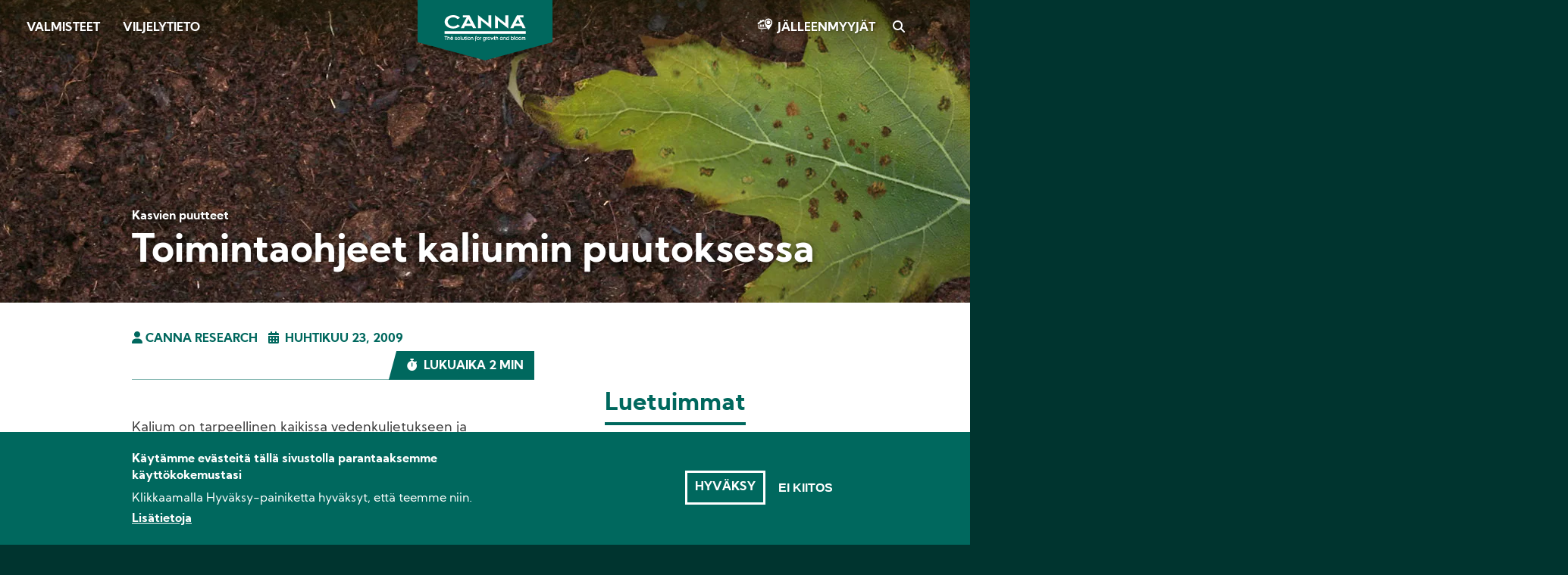

--- FILE ---
content_type: text/html; charset=UTF-8
request_url: https://www.canna.fi/articles/toimintaohjeet-kaliumin-puutoksessa
body_size: 8760
content:
<!DOCTYPE html>
<html lang="fi" dir="ltr" prefix="og: https://ogp.me/ns#">
  <head>
    <meta charset="utf-8" />
<noscript><style>form.antibot * :not(.antibot-message) { display: none !important; }</style>
</noscript><script>var _paq = _paq || [];(function(){var u=(("https:" == document.location.protocol) ? "https://stats.canna.com/piwik/" : "https://stats.canna.com/piwik/");_paq.push(["setSiteId", "26"]);_paq.push(["setTrackerUrl", u+"matomo.php"]);_paq.push(["setDoNotTrack", 1]);_paq.push(["setCustomVariable", 1, "User roles", "anonymous", "visit"]);if (!window.matomo_search_results_active) {_paq.push(["trackPageView"]);}_paq.push(["setIgnoreClasses", ["no-tracking","colorbox"]]);_paq.push(["enableLinkTracking"]);var d=document,g=d.createElement("script"),s=d.getElementsByTagName("script")[0];g.type="text/javascript";g.defer=true;g.async=true;g.src=u+"matomo.js";s.parentNode.insertBefore(g,s);})();</script>
<meta name="description" content="Kalium on tarpeellinen kaikissa vedenkuljetukseen ja lehtihuokosten avautumis" />
<link rel="canonical" href="https://www.canna.fi/articles/toimintaohjeet-kaliumin-puutoksessa" />
<link rel="image_src" href="https://www.canna.fi/sites/finland/files/2021-02/teaser-potassium-deficiency-guide.jpg" />
<link rel="icon" href="/favicon.ico" />
<link rel="icon" sizes="16x16" href="/favicon-16x16.png" />
<link rel="icon" sizes="32x32" href="/favicon-32x32.png" />
<link rel="apple-touch-icon" href="/apple-touch-icon-60x60.png" />
<link rel="apple-touch-icon" sizes="76x76" href="/apple-touch-icon-76x76.png" />
<link rel="apple-touch-icon" sizes="120x120" href="/apple-touch-icon-120x120.png" />
<link rel="apple-touch-icon" sizes="152x152" href="/apple-touch-icon-152x152.png" />
<link rel="apple-touch-icon" sizes="180x180" href="/apple-touch-icon-180x180.png" />
<meta property="og:image" content="https://www.canna.fi/sites/finland/files/2021-02/teaser-potassium-deficiency-guide.jpg" />
<meta name="Generator" content="Drupal 10 (https://www.drupal.org)" />
<meta name="MobileOptimized" content="width" />
<meta name="HandheldFriendly" content="true" />
<meta name="viewport" content="width=device-width, initial-scale=1.0" />
<style>div#sliding-popup, div#sliding-popup .eu-cookie-withdraw-banner, .eu-cookie-withdraw-tab {background: #00685e} div#sliding-popup.eu-cookie-withdraw-wrapper { background: transparent; } #sliding-popup h1, #sliding-popup h2, #sliding-popup h3, #sliding-popup p, #sliding-popup label, #sliding-popup div, .eu-cookie-compliance-more-button, .eu-cookie-compliance-secondary-button, .eu-cookie-withdraw-tab { color: #ffffff;} .eu-cookie-withdraw-tab { border-color: #ffffff;}</style>
<link rel="alternate" hreflang="fi" href="https://www.canna.fi/articles/toimintaohjeet-kaliumin-puutoksessa" />

    <title>Toimintaohjeet kaliumin puutoksessa | CANNA</title>
    <link rel="stylesheet" media="all" href="/sites/finland/files/css/css_-xaukTkDRlHlABGq-9f_1J8nj_PKbc5WmrIe8OUXuiw.css?delta=0&amp;language=fi&amp;theme=canna&amp;include=[base64]" />
<link rel="stylesheet" media="all" href="/sites/finland/files/css/css_w0KVy2pmdTUarlMC_6qoLmV7nu8z-RSHGJIRfaUS4rI.css?delta=1&amp;language=fi&amp;theme=canna&amp;include=[base64]" />
<link rel="stylesheet" media="print" href="/sites/finland/files/css/css_3JNQJk1I7tpwOn-7JSH0P-7sNLt3twubNB1YVY-Bg7w.css?delta=2&amp;language=fi&amp;theme=canna&amp;include=[base64]" />

    
  </head>
  <body class="canna-finland path-node page-node-type-article">
    
        <a href="#main-content" class="visually-hidden focusable skip-link">
      Skip to main content
    </a>
      <div class="dialog-off-canvas-main-canvas" data-off-canvas-main-canvas>
    


  <div class="region region-highlighted">
    <div data-drupal-messages-fallback class="hidden"></div>

  </div>




<div class="layout-container">

  <div class="nav-top">
    <span class="closeNavIcon"></span>
    <span class="openNavIcon"></span>
      <div class="region region-branding">
    <div id="block-sitebranding" class="settings-tray-editable block block-system block-system-branding-block" data-drupal-settingstray="editable">
  
    
        <a href="/" rel="home" class="site-logo">
      <img src="/themes/atom/canna/logo.svg" alt="Home" />
    </a>
      </div>

  </div>

      <div class="region region-primary-navigation">
    <nav role="navigation" aria-labelledby="block-canna-main-menu-menu" id="block-canna-main-menu" class="settings-tray-editable block block-menu navigation menu--main" data-drupal-settingstray="editable">
            
  

        
              <ul class="menu">
                    <li class="menu-item">
        <a href="/valmisteet" data-drupal-link-system-path="node/36">Valmisteet</a>
              </li>
                <li class="menu-item">
        <a href="/viljelytieto" data-drupal-link-system-path="node/37">Viljelytieto</a>
              </li>
        </ul>
  


  </nav>
<div id="block-canna-branding" class="settings-tray-editable block block-system block-system-branding-block" data-drupal-settingstray="editable">
  
    
        <a href="/" rel="home" class="site-logo">
      <img src="/themes/atom/canna/logo.svg" alt="Home" />
    </a>
        <div class="site-name">
      <a href="/" rel="home">CANNA</a>
    </div>
    </div>
<nav role="navigation" aria-labelledby="block-canna-account-menu-menu" id="block-canna-account-menu" class="settings-tray-editable block block-menu navigation menu--account" data-drupal-settingstray="editable">
            
  

        
              <ul class="menu">
                    <li class="menu-item">
        <a href="/stores" data-drupal-link-system-path="stores">Jälleenmyyjät</a>
              </li>
                <li class="menu-item">
        <a href="/search" data-drupal-link-system-path="search">Search</a>
              </li>
        </ul>
  


  </nav>

  </div>

    
  </div>

  
  <main role="main">
    <a id="main-content" tabindex="-1"></a>
    
    <div class="layout-content">

        <div class="region region-content">
    <div id="block-canna-content" class="block block-system block-system-main-block">
  
    
      
<article class="node node--type-article node--view-mode-full">

  <header role="banner" class="banner node--type-article--header">
    <div class="banner-title">
      
            <div class="field field--name-field-article-category field--type-entity-reference field--label-hidden field__item">Kasvien puutteet</div>
      
      
      <h1><span class="field field--name-title field--type-string field--label-hidden">Toimintaohjeet kaliumin puutoksessa</span>
</h1>
      
    </div>

    <div class="banner-image">
      
            <div class="field field--name-field-background field--type-entity-reference field--label-hidden field__item">  <img loading="lazy" src="/sites/finland/files/styles/header/public/2021-02/header-potassium-deficiency-guide.jpg.webp?itok=JStoCGbq" width="1920" height="400" alt="Potassium deficiency guide" class="image-style-header" />


</div>
      
    </div>
  </header>

  <div class="container column_2-cs">

    <div class="main-layout-content node--type-article--content">
      <div class="node--type-article--meta">
        <div class="author">
            <div class="field field--name-field-content-author field--type-entity-reference field--label-hidden field__item">CANNA Research</div>
      </div>        <div class="date">huhtikuu 23, 2009</div>        <div class="read_time">Lukuaika 2 min</div>
        
      </div>

      
            <div class="clearfix text-formatted field field--name-body field--type-text-with-summary field--label-hidden field__item"><p>Kalium on tarpeellinen kaikissa vedenkuljetukseen ja lehtihuokosten avautumiseen ja sulkeutumiseen liittyvissä toiminnoissa. Kalium huolehtii kasvin vahvuudesta ja laadusta ja ohjaa lukemattomia muita prosesseja, kuten hiilihydraattijärjestelmää.</p>

<h2>Kaliumista lyhyesti</h2>

<dl>
	<dt><strong>Mikä se on ja mitä se tekee?</strong></dt>
	<dd>Kalium huolehtii kasvin vahvuudesta ja laadusta.</dd>
	<dd>Huolehtii lukemattomista muista prosesseista, kuten hiilihydraattijärjestelmästä.</dd>
</dl>

<dl>
	<dt><strong>Mitä voit nähdä?</strong></dt>
	<dd>Kuolleet lehdenreunat.</dd>
</dl>

<dl>
	<dt><strong>Mitä voit tehdä?</strong></dt>
	<dd>Jos EC on korkea substraatissa tai ruukutusmultaseoksessa, voit huuhdella sitä puhtaalla vedellä.</dd>
	<dd>Lisää kaliumia itse.</dd>
</dl>

<article class="align-center media media--type-image media--view-mode-default" data-quickedit-entity-id="media/207">
  
      
  <div class="field field--name-field-media-image field--type-image field--label-visually_hidden">
    <div class="field__label visually-hidden">Image</div>
              <div class="field__item">  <img loading="lazy" src="/sites/finland/files/styles/large/public/2021-01/infocourier-potas-4.jpg.webp?itok=MDbpgM18" width="600" height="200" alt="Potassium deficiency guide" class="image-style-large">


</div>
          </div>

  </article>


<h2>Puutoksesta kertovat oireet</h2>

<p>Haihtuminen rajoittuu, jos kaliumista on puutetta. Yksi seuraus on, että lehtien lämpötila kohoaa ja solut palavat. Tätä tapahtuu enimmäkseen lehtien reunoilla, joissa haihtuminen normaalisti on voimakkainta.</p>

<h2>Puutoksen eteneminen</h2>

<ul>
	<li>Nuorten lehtien kärkien reunat muuttuvat harmaiksi.</li>
	<li>Lehdet kellastuvat reunoista suonia kohti ja lehtiin ilmaantuu ruosteenruskeita kuolleita täpliä.</li>
	<li>Lehtien kärjet kiertyvät voimakkaasti ja koko lehtialue alkaa lahota. Lehtien kiertyminen jatkuu ja ne varisevat lopulta pois.</li>
	<li>Vakava puutos johtaa heikon ja epäterveen näköisiin kasveihin, joiden kukinta on selvästi heikentynyt.</li>
</ul>

<h2>Puutoksen syyt</h2>

<ul>
	<li>Liian vähän tai vääräntyyppistä lannoitetta.</li>
	<li>Viljely liian vähän kaliumia sisältävissä ruukutusmultaseoksissa.</li>
	<li>Juuriympäristössä on liikaa natriumia (ruokasuolaa), sillä natrium hidastaa kaliumin imeytymistä.</li>
</ul>

<article class="align-right media media--type-image media--view-mode-default" data-quickedit-entity-id="media/209">
  
      
  <div class="field field--name-field-media-image field--type-image field--label-visually_hidden">
    <div class="field__label visually-hidden">Image</div>
              <div class="field__item">  <img loading="lazy" src="/sites/finland/files/styles/large/public/2021-01/infocourier-potas-3.jpg.webp?itok=uVEnykLN" width="250" height="328" alt="Potassium deficiency guide" class="image-style-large">


</div>
          </div>

  </article>


<h2>Ratkaisut puutostilanteessa</h2>

<ul>
	<li>Jos EC on korkea substraatissa tai ruukutusmultaseoksessa, voit huuhdella sitä vedellä.</li>
	<li>Lisää kaliumia itse, joko epäorgaanisessa muodossa: Liuota 5–10 gr kaliumnitraattia 10 litraan vettä. Happamiin ruukutusmultaseoksiin voit lisätä kaliumbikarbonaattia tai kaliumhydroksidia (5 ml 10 litraan vettä).</li>
	<li>Tai lisää kaliumia orgaanisessa muodossa:</li>
	<li>Lisää puuntuhkavesiliuosta, kananlantaa tai lietelantaa (varo polttamasta juuria). Myös rypäleuute sisältää paljon kaliumia.</li>
</ul>

<h2>Tiedoksesi</h2>

<ul>
	<li>Kasvi pystyy imemään kaliumia helposti ja nopeasti. Hydroponisessa järjestelmässä tulokset näkyvät useamman päivän kuluttua. Kaliumin lisäystä ei suositella tehtäväksi lehtien kautta.</li>
	<li>Liika kalium aiheuttaa suolasta johtuvan vaurion, kalsium 1 - / magnesiumpuutoksen ja juuriympäristön happamoitumisen!</li>
</ul></div>
      
      
      <div class="block block-social-media block-social-sharing-block">
  
    
      

<div class="social-media-sharing">
  <ul class="">
                    <li>
        <a    target="_blank"  rel="nooopener noreffer"  class="facebook-share share"   href="http://www.facebook.com/share.php?u=https://www.canna.fi/articles/toimintaohjeet-kaliumin-puutoksessa&amp;title=Toimintaohjeet kaliumin puutoksessa"
          title="Facebook">
                      <img alt="Facebook" src="https://www.canna.fi/modules/contrib/social_media/icons/facebook_share.svg">
                  </a>

      </li>
                <li>
        <a    target="_blank"  rel="nooopener noreffer"  class="twitter share"   href="https://twitter.com/intent/tweet?url=https://www.canna.fi/articles/toimintaohjeet-kaliumin-puutoksessa&amp;url=https://www.canna.fi/articles/toimintaohjeet-kaliumin-puutoksessa&amp;hashtags=Hashtag"
          title="Twitter">
                      <img alt="Twitter" src="https://www.canna.fi/modules/contrib/social_media/icons/twitter.svg">
                  </a>

      </li>
                <li>
        <a    target="_blank"  rel="nooopener noreffer"  class="linkedin share"   href="http://www.linkedin.com/shareArticle?mini=true&amp;url=https://www.canna.fi/articles/toimintaohjeet-kaliumin-puutoksessa&amp;title=Toimintaohjeet kaliumin puutoksessa&amp;source=https://www.canna.fi/articles/toimintaohjeet-kaliumin-puutoksessa"
          title="Linkedin">
                      <img alt="Linkedin" src="https://www.canna.fi/modules/contrib/social_media/icons/linkedin.svg">
                  </a>

      </li>
                <li>
        <a      class="whatsapp show-for-small-only share"   href="https://wa.me/?text=https://www.canna.fi/articles/toimintaohjeet-kaliumin-puutoksessa"
          title="">
                      <img alt="" src="https://www.canna.fi/modules/contrib/social_media/icons/whatsapp.svg">
                  </a>

      </li>
      </ul>
</div>


  </div>

      
      <div class="likes-favorite-container">
        <div class="prev">
                      <div class="vote-widget-wrapper">
  <div class="vote-widget vote-widget--like-and-dislike">
          <div class="vote-like type-node" id="like-container-node-65" tabindex="0">
        <a  title="Like" data-entity-id="65" data-entity-type="node" data-entity-op="like">Like</a>
        <span class="count">0</span>
      </div>
          <div class="vote-dislike type-node" id="dislike-container-node-65" tabindex="0">
        <a  title="Dislike" data-entity-id="65" data-entity-type="node" data-entity-op="dislike">Dislike</a>
        <span class="count">0</span>
      </div>
      </div>
</div>

                  </div>

        <div class="next">
                      
                  </div>
      </div>

              <div class="article-nav">
                      <div class="prev">
              
  <div class="field field--name-field-previous-article field--type-entity-reference field--label-above">
    <div class="field__label">Edellinen artikkeli</div>
              <div class="field__item"><a href="/articles/toimintaohjeet-typen-puutoksessa" hreflang="fi">Toimintaohjeet typen puutoksessa</a></div>
          </div>

            </div>
          
                      <div class="next">
              
  <div class="field field--name-field-next-article field--type-entity-reference field--label-above">
    <div class="field__label">Seuraava artikkeli</div>
              <div class="field__item"><a href="/articles/toimintaohjeet-mangaani-puutoksessa" hreflang="fi">Toimintaohjeet mangaani puutoksessa</a></div>
          </div>

            </div>
                  </div>
      
              <div class="tags tags-container"><div class="tags_label">Tägit : </div>
      <div class="field field--name-field-article-tags field--type-entity-reference field--label-hidden field__items">
              <div class="field__item"><a href="/taxonomy/term/85" hreflang="fi">Puute</a></div>
          </div>
  </div>
          </div>

    <aside class="main-layout-sidebar node--type-article--aside">
      <div class="views-element-container"><div class="view view-most-read view-id-most_read view-display-id-block_1 js-view-dom-id-f44729869595e80f5cae19efd98ef030ee1858d59e80b0ea824a7875d51c727b">
  
    
      <div class="view-header">
      <h3>Luetuimmat</h3>
    </div>
      
      <div class="view-content">
          <div class="views-row"><div class="views-field views-field-field-article-category"><div class="field-content"><div class="field--name-field-teaser">  <a href="/articles/ripsiaiset-tuholaiset-ja-taudit" hreflang="fi"><img loading="lazy" src="/sites/finland/files/styles/teaser_image_440x256_/public/2021-02/teaser-thrips-pests-diseases.jpg.webp?itok=uuf-6IfA" width="440" height="300" alt="Thrips - Pests &amp; Diseases" class="image-style-teaser-image-440x256-" />

</a>
</div>
<div class="field--name-field-article-category"><a href="/taxonomy/term/11" hreflang="fi">Tuholaiset ja taudit</a></div>
<h3><a href="/articles/ripsiaiset-tuholaiset-ja-taudit" hreflang="fi">Ripsiäiset - Tuholaiset ja taudit</a></h3></div></div></div>
    <div class="views-row"><div class="views-field views-field-field-article-category"><div class="field-content"><div class="field--name-field-teaser">  <a href="/articles/vihannespunkit-tuholaiset-ja-taudit" hreflang="fi"><img loading="lazy" src="/sites/finland/files/styles/teaser_image_440x256_/public/2021-02/teaser-spider-mite-pests-diseases.jpg.webp?itok=QwneELfV" width="440" height="300" alt="Spider mite - Pests &amp; Diseases" class="image-style-teaser-image-440x256-" />

</a>
</div>
<div class="field--name-field-article-category"><a href="/taxonomy/term/11" hreflang="fi">Tuholaiset ja taudit</a></div>
<h3><a href="/articles/vihannespunkit-tuholaiset-ja-taudit" hreflang="fi">Vihannespunkit - Tuholaiset ja taudit</a></h3></div></div></div>
    <div class="views-row"><div class="views-field views-field-field-article-category"><div class="field-content"><div class="field--name-field-teaser">  <a href="/articles/harsosaasket-tuholaiset-ja-taudit" hreflang="fi"><img loading="lazy" src="/sites/finland/files/styles/teaser_image_440x256_/public/2021-02/teaser-fungus-gnats-pests-diseases.jpg.webp?itok=CMc7q0xs" width="440" height="300" alt="Fungus gnats - Pests &amp; Diseases" class="image-style-teaser-image-440x256-" />

</a>
</div>
<div class="field--name-field-article-category"><a href="/taxonomy/term/11" hreflang="fi">Tuholaiset ja taudit</a></div>
<h3><a href="/articles/harsosaasket-tuholaiset-ja-taudit" hreflang="fi">Harsosääsket - Tuholaiset ja taudit</a></h3></div></div></div>

    </div>
  
          </div>
</div>


              <h3><div class="pre-title">Luetuimmat:</div> 
            <div class="field field--name-field-article-category field--type-entity-reference field--label-hidden field__item">Kasvien puutteet</div>
      </h3>
        <div class="views-element-container"><div class="most-read-container view view-most-read view-id-most_read view-display-id-block_2 js-view-dom-id-48e8e177aef68673a54a94df0960825176a74fd1b32c939d5133795d991cea79">
  
    
      
      <div class="view-content">
          <div class="views-row"><article>
  <div class="node__content">
    <div><div class="field--name-field-teaser">  <a href="/articles/toimintaohjeet-magnesiumin-puutoksessa" hreflang="fi"><img loading="lazy" src="/sites/finland/files/styles/teaser_image_440x256_/public/2021-02/teaser-magnesium-deficiency-guide.jpg.webp?itok=W9sI27uZ" width="440" height="300" alt="Magnesium deficiency guide" class="image-style-teaser-image-440x256-" />

</a>
</div></div>
    <h3><span><a href="/articles/toimintaohjeet-magnesiumin-puutoksessa" hreflang="fi">Toimintaohjeet magnesiumin puutoksessa</a></span></h3>
  </div>
</article></div>
    <div class="views-row"><article>
  <div class="node__content">
    <div><div class="field--name-field-teaser">  <a href="/articles/toimintaohjeet-raudan-puutoksessa" hreflang="fi"><img loading="lazy" src="/sites/finland/files/styles/teaser_image_440x256_/public/2021-02/teaser-iron-deficiency-guide.jpg.webp?itok=YxouGpZu" width="440" height="300" alt="Iron deficiency guide" class="image-style-teaser-image-440x256-" />

</a>
</div></div>
    <h3><span><a href="/articles/toimintaohjeet-raudan-puutoksessa" hreflang="fi">Toimintaohjeet raudan puutoksessa</a></span></h3>
  </div>
</article></div>
    <div class="views-row"><article>
  <div class="node__content">
    <div><div class="field--name-field-teaser">  <a href="/articles/toimintaohjeet-kalsiumin-puutoksessa" hreflang="fi"><img loading="lazy" src="/sites/finland/files/styles/teaser_image_440x256_/public/2021-02/teaser-calcium-deficiency-guide.jpg.webp?itok=7J2pT-s6" width="440" height="300" alt="Calcium deficiency guide" class="image-style-teaser-image-440x256-" />

</a>
</div></div>
    <h3><span><a href="/articles/toimintaohjeet-kalsiumin-puutoksessa" hreflang="fi">Toimintaohjeet kalsiumin puutoksessa</a></span></h3>
  </div>
</article></div>

    </div>
  
          </div>
</div>

      
    </aside>

  </div>

</article>

  </div>

  </div>


    </div>
    
  </main>

      <aside class="layout-sidebar" role="complementary">
        <div class="region region-sidebar">
    <div id="block-socialsharingblock" class="settings-tray-editable block block-social-media block-social-sharing-block" data-drupal-settingstray="editable">

  
    
      

<div class="social-media-sharing">
  <ul class="">
                    <li>
        <a    target="_blank"  rel="nooopener noreffer"  class="facebook-share share"   href="http://www.facebook.com/share.php?u=https://www.canna.fi/articles/toimintaohjeet-kaliumin-puutoksessa&amp;title=Toimintaohjeet kaliumin puutoksessa"
          title="Facebook">
                      <img alt="Facebook" src="https://www.canna.fi/modules/contrib/social_media/icons/facebook_share.svg">
                  </a>

      </li>
                <li>
        <a    target="_blank"  rel="nooopener noreffer"  class="twitter share"   href="https://twitter.com/intent/tweet?url=https://www.canna.fi/articles/toimintaohjeet-kaliumin-puutoksessa&amp;url=https://www.canna.fi/articles/toimintaohjeet-kaliumin-puutoksessa&amp;hashtags=Hashtag"
          title="Twitter">
                      <img alt="Twitter" src="https://www.canna.fi/modules/contrib/social_media/icons/twitter.svg">
                  </a>

      </li>
                <li>
        <a    target="_blank"  rel="nooopener noreffer"  class="linkedin share"   href="http://www.linkedin.com/shareArticle?mini=true&amp;url=https://www.canna.fi/articles/toimintaohjeet-kaliumin-puutoksessa&amp;title=Toimintaohjeet kaliumin puutoksessa&amp;source=https://www.canna.fi/articles/toimintaohjeet-kaliumin-puutoksessa"
          title="Linkedin">
                      <img alt="Linkedin" src="https://www.canna.fi/modules/contrib/social_media/icons/linkedin.svg">
                  </a>

      </li>
                <li>
        <a      class="whatsapp show-for-small-only share"   href="https://wa.me/?text=https://www.canna.fi/articles/toimintaohjeet-kaliumin-puutoksessa"
          title="">
                      <img alt="" src="https://www.canna.fi/modules/contrib/social_media/icons/whatsapp.svg">
                  </a>

      </li>
      </ul>
</div>


  </div>



  </div>

    </aside>
  
      <div class="feature-bottom">
        <div class="region region-featured-bottom">
    <div class="views-element-container settings-tray-editable block block-views block-views-blockrelated-content-block-2" id="block-views-block-related-content-block-2" data-drupal-settingstray="editable">
  
    
      <div><div class="related-content view view-related-content view-id-related_content view-display-id-block_2 js-view-dom-id-00867232c66a9e3f66ad7bab3dbb720a05e1a13dfcd67fb8bd096ce72edb18ed">
  
    
      <div class="view-header container">
      <h2>Aiheeseen liittyvä sisältö</h2>
    </div>
      
      <div class="view-content">
          <div class="views-row"><div class="type_article">
  <div class="views-field-field-teaser"><div class="field--name-field-media-image">  <a href="/articles/toimintaohjeet-mangaani-puutoksessa" hreflang="fi"><img loading="lazy" src="/sites/finland/files/styles/teaser_image_440x256_/public/2021-02/teaser-manganese-deficiency-guide.jpg.webp?itok=Q4_giCEq" width="440" height="300" alt="Manganese deficiency guide" class="image-style-teaser-image-440x256-" />

</a>
</div></div>
  <div class="views-field-type"><a href="/articles/toimintaohjeet-mangaani-puutoksessa"><span>Artikla</span></a></div>
  <div class="views-field-title"><a href="/articles/toimintaohjeet-mangaani-puutoksessa" hreflang="fi">Toimintaohjeet mangaani puutoksessa</a></div>
</div></div>
    <div class="views-row"><div class="type_article">
  <div class="views-field-field-teaser"><div class="field--name-field-media-image">  <a href="/articles/toimintaohjeet-typen-puutoksessa" hreflang="fi"><img loading="lazy" src="/sites/finland/files/styles/teaser_image_440x256_/public/2021-02/teaser-nitrogen-deficiency-guide.jpg.webp?itok=jS4McHKm" width="440" height="300" alt="Nitrogen deficiency guide" class="image-style-teaser-image-440x256-" />

</a>
</div></div>
  <div class="views-field-type"><a href="/articles/toimintaohjeet-typen-puutoksessa"><span>Artikla</span></a></div>
  <div class="views-field-title"><a href="/articles/toimintaohjeet-typen-puutoksessa" hreflang="fi">Toimintaohjeet typen puutoksessa</a></div>
</div></div>
    <div class="views-row"><div class="type_article">
  <div class="views-field-field-teaser"><div class="field--name-field-media-image">  <a href="/articles/toimintaohjeet-raudan-puutoksessa" hreflang="fi"><img loading="lazy" src="/sites/finland/files/styles/teaser_image_440x256_/public/2021-02/teaser-iron-deficiency-guide.jpg.webp?itok=YxouGpZu" width="440" height="300" alt="Iron deficiency guide" class="image-style-teaser-image-440x256-" />

</a>
</div></div>
  <div class="views-field-type"><a href="/articles/toimintaohjeet-raudan-puutoksessa"><span>Artikla</span></a></div>
  <div class="views-field-title"><a href="/articles/toimintaohjeet-raudan-puutoksessa" hreflang="fi">Toimintaohjeet raudan puutoksessa</a></div>
</div></div>
    <div class="views-row"><div class="type_article">
  <div class="views-field-field-teaser"><div class="field--name-field-media-image">  <a href="/articles/toimintaohjeet-magnesiumin-puutoksessa" hreflang="fi"><img loading="lazy" src="/sites/finland/files/styles/teaser_image_440x256_/public/2021-02/teaser-magnesium-deficiency-guide.jpg.webp?itok=W9sI27uZ" width="440" height="300" alt="Magnesium deficiency guide" class="image-style-teaser-image-440x256-" />

</a>
</div></div>
  <div class="views-field-type"><a href="/articles/toimintaohjeet-magnesiumin-puutoksessa"><span>Artikla</span></a></div>
  <div class="views-field-title"><a href="/articles/toimintaohjeet-magnesiumin-puutoksessa" hreflang="fi">Toimintaohjeet magnesiumin puutoksessa</a></div>
</div></div>
    <div class="views-row"><div class="type_article">
  <div class="views-field-field-teaser"><div class="field--name-field-media-image">  <a href="/articles/toimintaohjeet-fosforin-puutoksessa" hreflang="fi"><img loading="lazy" src="/sites/finland/files/styles/teaser_image_440x256_/public/2021-02/teaser-phosphorus-deficiency-guide.jpg.webp?itok=3L7jAilC" width="440" height="300" alt="Phosphorus deficiency guide" class="image-style-teaser-image-440x256-" />

</a>
</div></div>
  <div class="views-field-type"><a href="/articles/toimintaohjeet-fosforin-puutoksessa"><span>Artikla</span></a></div>
  <div class="views-field-title"><a href="/articles/toimintaohjeet-fosforin-puutoksessa" hreflang="fi">Toimintaohjeet fosforin puutoksessa</a></div>
</div></div>
    <div class="views-row"><div class="type_article">
  <div class="views-field-field-teaser"><div class="field--name-field-media-image">  <a href="/articles/toimintaohjeet-kalsiumin-puutoksessa" hreflang="fi"><img loading="lazy" src="/sites/finland/files/styles/teaser_image_440x256_/public/2021-02/teaser-calcium-deficiency-guide.jpg.webp?itok=7J2pT-s6" width="440" height="300" alt="Calcium deficiency guide" class="image-style-teaser-image-440x256-" />

</a>
</div></div>
  <div class="views-field-type"><a href="/articles/toimintaohjeet-kalsiumin-puutoksessa"><span>Artikla</span></a></div>
  <div class="views-field-title"><a href="/articles/toimintaohjeet-kalsiumin-puutoksessa" hreflang="fi">Toimintaohjeet kalsiumin puutoksessa</a></div>
</div></div>

    </div>
  
          </div>
</div>

  </div>

  </div>

    </div>
  
  <footer role="contentinfo" class="footer-container">
    <div class="container">
      <div class="footer-top-container">
                    <div class="region region-footer-top">
    <div id="block-canna-breadcrumbs" class="settings-tray-editable block block-system block-system-breadcrumb-block" data-drupal-settingstray="editable">
  
    
        <nav class="breadcrumb" role="navigation" aria-labelledby="system-breadcrumb">
    <h2 id="system-breadcrumb" class="visually-hidden">Breadcrumb</h2>
    <ol>
          <li>
                  <a href="/">HOME</a>
              </li>
          <li>
                  <a href="/articles">KAIKKI ARTIKKELIT</a>
              </li>
          <li>
                  <a href="/articles/toimintaohjeet-kaliumin-puutoksessa">TOIMINTAOHJEET KALIUMIN PUUTOKSESSA</a>
              </li>
        </ol>
  </nav>

  </div>

  </div>

              </div>

                <div class="region region-footer">
    <nav role="navigation" aria-labelledby="block-aboutcanna-menu" id="block-aboutcanna" class="settings-tray-editable block block-menu navigation menu--footer-about-canna" data-drupal-settingstray="editable">
            
  

        
              <ul class="menu">
                    <li class="menu-item menu-item--expanded">
        <a href="/canna-tietoutta" data-drupal-link-system-path="node/457">CANNA-tietoutta</a>
                                <ul class="menu">
                    <li class="menu-item">
        <a href="/stores" data-drupal-link-system-path="stores">Jälleenmyyjät</a>
              </li>
                <li class="menu-item">
        <a href="/contact" data-drupal-link-system-path="node/442">Yhteistiedot</a>
              </li>
        </ul>
  
              </li>
        </ul>
  


  </nav>
<nav role="navigation" aria-labelledby="block-products-menu" id="block-products" class="settings-tray-editable block block-menu navigation menu--footer-products" data-drupal-settingstray="editable">
            
  

        
              <ul class="menu">
                    <li class="menu-item menu-item--expanded">
        <a href="/valmisteet" data-drupal-link-system-path="node/36">Valmisteet</a>
                                <ul class="menu">
                    <li class="menu-item">
        <a href="/canna-terra" data-drupal-link-system-path="node/2">CANNA TERRA</a>
              </li>
                <li class="menu-item">
        <a href="/canna-aqua" data-drupal-link-system-path="node/7">CANNA AQUA</a>
              </li>
                <li class="menu-item">
        <a href="/canna-coco" data-drupal-link-system-path="node/6">CANNA COCO</a>
              </li>
                <li class="menu-item">
        <a href="/canna-hydro" data-drupal-link-system-path="node/8">CANNA HYDRO</a>
              </li>
                <li class="menu-item">
        <a href="/biocanna" data-drupal-link-system-path="node/10">BIOCANNA</a>
              </li>
                <li class="menu-item">
        <a href="/canna-lisaaineet" data-drupal-link-system-path="node/9">CANNA-lisäaineet</a>
              </li>
        </ul>
  
              </li>
        </ul>
  


  </nav>
<nav role="navigation" aria-labelledby="block-growinfo-menu" id="block-growinfo" class="settings-tray-editable block block-menu navigation menu--footer-grow-info" data-drupal-settingstray="editable">
            
  

        
              <ul class="menu">
                    <li class="menu-item menu-item--expanded">
        <a href="/viljelytieto" data-drupal-link-system-path="node/37">Viljelytieto</a>
                                <ul class="menu">
                    <li class="menu-item">
        <a href="/articles" data-drupal-link-system-path="articles">Kaikki artikkelit</a>
              </li>
                <li class="menu-item">
        <a href="/videos" data-drupal-link-system-path="videos">Kaikki videot</a>
              </li>
                <li class="menu-item">
        <a href="/growguide" data-drupal-link-system-path="growguide">Viljelyopas</a>
              </li>
                <li class="menu-item">
        <a href="/downloads" data-drupal-link-system-path="downloads">Lataukset</a>
              </li>
                <li class="menu-item">
        <a href="/faq" data-drupal-link-system-path="faq">FAQ</a>
              </li>
                <li class="menu-item">
        <a href="/glossary" data-drupal-link-system-path="node/456">Sanasto</a>
              </li>
        </ul>
  
              </li>
        </ul>
  


  </nav>
<div id="block-findastore" class="settings-tray-editable block block-block-content block-block-content30e1a506-c020-4e08-985c-0a7fafeb9fbd" data-drupal-settingstray="editable">
  
    
      
            <div class="clearfix text-formatted field field--name-body field--type-text-with-summary field--label-hidden field__item"><p><a href="/stores">Etsi kauppa</a></p></div>
      
  </div>

  </div>

      
                <div class="region region-footer-bottom">
    <nav role="navigation" aria-labelledby="block-footersocial-menu" id="block-footersocial" class="settings-tray-editable block block-menu navigation menu--footer-social" data-drupal-settingstray="editable">
            
  

        
              <ul class="menu">
                    <li class="menu-item">
        <a href="https://www.instagram.com/canna.official/" target="_blank" class="instagram">Instagram</a>
              </li>
                <li class="menu-item">
        <a href="https://www.youtube.com/cannaofficial" target="_blank" class="youtube">YouTube</a>
              </li>
        </ul>
  


  </nav>
<nav role="navigation" aria-labelledby="block-canna-footer-menu" id="block-canna-footer" class="settings-tray-editable block block-menu navigation menu--footer" data-drupal-settingstray="editable">
            
  

        
              <ul class="menu">
                    <li class="menu-item">
        <a href="/" data-drupal-link-system-path="&lt;front&gt;">© 2025 CANNA - Kaikki oikeudet pidätetään</a>
              </li>
                <li class="menu-item">
        <a href="/disclaimer" data-drupal-link-system-path="node/449">Vastuuvapauslauseke</a>
              </li>
                <li class="menu-item">
        <a href="/privacy" data-drupal-link-system-path="node/450">Yksityisyys</a>
              </li>
                <li class="menu-item">
        <a href="/cookies" data-drupal-link-system-path="node/451">Evästeet</a>
              </li>
        </ul>
  


  </nav>

  </div>

          </div>
  </footer>

</div>
  </div>

    
    <script type="application/json" data-drupal-selector="drupal-settings-json">{"path":{"baseUrl":"\/","pathPrefix":"","currentPath":"node\/65","currentPathIsAdmin":false,"isFront":false,"currentLanguage":"fi"},"pluralDelimiter":"\u0003","suppressDeprecationErrors":true,"ajaxPageState":{"libraries":"[base64]","theme":"canna","theme_token":null},"ajaxTrustedUrl":[],"matomo":{"disableCookies":false,"trackMailto":true,"trackColorbox":true},"smartIp":"{\u0022location\u0022:[]}","smartIpSrc":{"smartIp":"smart_ip","geocodedSmartIp":"geocoded_smart_ip","w3c":"w3c"},"eu_cookie_compliance":{"cookie_policy_version":"1.0.0","popup_enabled":true,"popup_agreed_enabled":false,"popup_hide_agreed":false,"popup_clicking_confirmation":false,"popup_scrolling_confirmation":false,"popup_html_info":"\u003Cdiv aria-labelledby=\u0022popup-text\u0022  class=\u0022eu-cookie-compliance-banner eu-cookie-compliance-banner-info eu-cookie-compliance-banner--opt-in\u0022\u003E\n  \u003Cdiv class=\u0022popup-content info eu-cookie-compliance-content\u0022\u003E\n        \u003Cdiv id=\u0022popup-text\u0022 class=\u0022eu-cookie-compliance-message\u0022 role=\u0022document\u0022\u003E\n      \u003Ch2\u003EK\u00e4yt\u00e4mme ev\u00e4steit\u00e4 t\u00e4ll\u00e4 sivustolla parantaaksemme k\u00e4ytt\u00f6kokemustasi\u003C\/h2\u003E\u003Cp\u003EKlikkaamalla Hyv\u00e4ksy-painiketta hyv\u00e4ksyt, ett\u00e4 teemme niin.\u003C\/p\u003E\n              \u003Cbutton type=\u0022button\u0022 class=\u0022find-more-button eu-cookie-compliance-more-button\u0022\u003ELis\u00e4tietoja\u003C\/button\u003E\n          \u003C\/div\u003E\n\n    \n    \u003Cdiv id=\u0022popup-buttons\u0022 class=\u0022eu-cookie-compliance-buttons\u0022\u003E\n            \u003Cbutton type=\u0022button\u0022 class=\u0022agree-button eu-cookie-compliance-secondary-button\u0022\u003EHyv\u00e4ksy\u003C\/button\u003E\n              \u003Cbutton type=\u0022button\u0022 class=\u0022decline-button eu-cookie-compliance-default-button\u0022\u003EEi kiitos\u003C\/button\u003E\n          \u003C\/div\u003E\n  \u003C\/div\u003E\n\u003C\/div\u003E","use_mobile_message":false,"mobile_popup_html_info":"\u003Cdiv aria-labelledby=\u0022popup-text\u0022  class=\u0022eu-cookie-compliance-banner eu-cookie-compliance-banner-info eu-cookie-compliance-banner--opt-in\u0022\u003E\n  \u003Cdiv class=\u0022popup-content info eu-cookie-compliance-content\u0022\u003E\n        \u003Cdiv id=\u0022popup-text\u0022 class=\u0022eu-cookie-compliance-message\u0022 role=\u0022document\u0022\u003E\n      \n              \u003Cbutton type=\u0022button\u0022 class=\u0022find-more-button eu-cookie-compliance-more-button\u0022\u003ELis\u00e4tietoja\u003C\/button\u003E\n          \u003C\/div\u003E\n\n    \n    \u003Cdiv id=\u0022popup-buttons\u0022 class=\u0022eu-cookie-compliance-buttons\u0022\u003E\n            \u003Cbutton type=\u0022button\u0022 class=\u0022agree-button eu-cookie-compliance-secondary-button\u0022\u003EHyv\u00e4ksy\u003C\/button\u003E\n              \u003Cbutton type=\u0022button\u0022 class=\u0022decline-button eu-cookie-compliance-default-button\u0022\u003EEi kiitos\u003C\/button\u003E\n          \u003C\/div\u003E\n  \u003C\/div\u003E\n\u003C\/div\u003E","mobile_breakpoint":768,"popup_html_agreed":false,"popup_use_bare_css":false,"popup_height":"auto","popup_width":"100%","popup_delay":1000,"popup_link":"\/cookies","popup_link_new_window":true,"popup_position":false,"fixed_top_position":true,"popup_language":"fi","store_consent":false,"better_support_for_screen_readers":false,"cookie_name":"","reload_page":false,"domain":"","domain_all_sites":false,"popup_eu_only":false,"popup_eu_only_js":false,"cookie_lifetime":100,"cookie_session":0,"set_cookie_session_zero_on_disagree":0,"disagree_do_not_show_popup":false,"method":"opt_in","automatic_cookies_removal":true,"allowed_cookies":"","withdraw_markup":"\u003Cbutton type=\u0022button\u0022 class=\u0022eu-cookie-withdraw-tab\u0022\u003EPrivacy settings\u003C\/button\u003E\n\u003Cdiv aria-labelledby=\u0022popup-text\u0022 class=\u0022eu-cookie-withdraw-banner\u0022\u003E\n  \u003Cdiv class=\u0022popup-content info eu-cookie-compliance-content\u0022\u003E\n    \u003Cdiv id=\u0022popup-text\u0022 class=\u0022eu-cookie-compliance-message\u0022 role=\u0022document\u0022\u003E\n      \u003Ch2\u003EWe use cookies on this site to enhance your user experience\u003C\/h2\u003E\u003Cp\u003EYou have given your consent for us to set cookies.\u003C\/p\u003E\n    \u003C\/div\u003E\n    \u003Cdiv id=\u0022popup-buttons\u0022 class=\u0022eu-cookie-compliance-buttons\u0022\u003E\n      \u003Cbutton type=\u0022button\u0022 class=\u0022eu-cookie-withdraw-button \u0022\u003EWithdraw consent\u003C\/button\u003E\n    \u003C\/div\u003E\n  \u003C\/div\u003E\n\u003C\/div\u003E","withdraw_enabled":false,"reload_options":0,"reload_routes_list":"","withdraw_button_on_info_popup":false,"cookie_categories":[],"cookie_categories_details":[],"enable_save_preferences_button":true,"cookie_value_disagreed":"0","cookie_value_agreed_show_thank_you":"1","cookie_value_agreed":"2","containing_element":"body","settings_tab_enabled":false,"olivero_primary_button_classes":"","olivero_secondary_button_classes":"","close_button_action":"close_banner","open_by_default":true,"modules_allow_popup":true,"hide_the_banner":false,"geoip_match":true,"unverified_scripts":[]},"statistics":{"data":{"nid":"65"},"url":"\/core\/modules\/statistics\/statistics.php"},"canna_disclaimer_popup":{"province_restricted":{"1":0,"2":0,"3":0,"4":0,"5":0,"6":0,"7":0,"8":0,"9":0,"10":0,"11":0,"12":0,"13":0},"province_verification":"1","cookie_time":"24"},"user":{"uid":0,"permissionsHash":"fca7b692daa40238f2ad5f5cfb76d53aa5591801e472a900cce4cc91591a6695"}}</script>
<script src="/sites/finland/files/js/js_KZ93ItA0HgjltyUvTHsuWkSCAmua6KkORGG-aeDyYYo.js?scope=footer&amp;delta=0&amp;language=fi&amp;theme=canna&amp;include=eJxtjDESwjAMBD8k4id5LrZIhGUrYzkM_J4kFDQ0tzdbbEJrCIvaDL35eKu0hdIl3ZJAfUVn4j0msyJ8oG4qaInDP0l3xRLOmY5UiXjgRSqFI1qOWfz8YeYVT7FOFcOqhS_IB4b4kOQh932DTj_zAdRhQig"></script>

  </body>
</html>


--- FILE ---
content_type: text/css
request_url: https://www.canna.fi/sites/finland/files/css/css_w0KVy2pmdTUarlMC_6qoLmV7nu8z-RSHGJIRfaUS4rI.css?delta=1&language=fi&theme=canna&include=eJxtj1ESgzAIRC8UzZEya4IOlQRHYlt7-iZ1_OvP8oBhmY0oBX4RnSCD1VO4LC4KzE4_wejmTGZYyO6-aGo73anRniH8IUdHiKorUyt5E0aJ5P8NQ6IZh1Q3CxbfZWx_14AH3k54pYCSQmLr7DlqMZcpMfzMUmkfI7bKWtymIj7txwYZOw_dxpxpZEi4TloKjs5Oq5SvSE-ml_mfjlnTIfQFJlNlZQ
body_size: 42756
content:
/* @license MIT https://github.com/necolas/normalize.css/blob/3.0.3/LICENSE.md */
html{font-family:sans-serif;-ms-text-size-adjust:100%;-webkit-text-size-adjust:100%;}body{margin:0;}article,aside,details,figcaption,figure,footer,header,hgroup,main,menu,nav,section,summary{display:block;}audio,canvas,progress,video{display:inline-block;vertical-align:baseline;}audio:not([controls]){display:none;height:0;}[hidden],template{display:none;}a{background-color:transparent;}a:active,a:hover{outline:0;}abbr[title]{border-bottom:1px dotted;}b,strong{font-weight:bold;}dfn{font-style:italic;}h1{font-size:2em;margin:0.67em 0;}mark{background:#ff0;color:#000;}small{font-size:80%;}sub,sup{font-size:75%;line-height:0;position:relative;vertical-align:baseline;}sup{top:-0.5em;}sub{bottom:-0.25em;}img{border:0;}svg:not(:root){overflow:hidden;}figure{margin:1em 40px;}hr{box-sizing:content-box;height:0;}pre{overflow:auto;}code,kbd,pre,samp{font-family:monospace,monospace;font-size:1em;}button,input,optgroup,select,textarea{color:inherit;font:inherit;margin:0;}button{overflow:visible;}button,select{text-transform:none;}button,html input[type="button"],input[type="reset"],input[type="submit"]{-webkit-appearance:button;cursor:pointer;}button[disabled],html input[disabled]{cursor:default;}button::-moz-focus-inner,input::-moz-focus-inner{border:0;padding:0;}input{line-height:normal;}input[type="checkbox"],input[type="radio"]{box-sizing:border-box;padding:0;}input[type="number"]::-webkit-inner-spin-button,input[type="number"]::-webkit-outer-spin-button{height:auto;}input[type="search"]{-webkit-appearance:textfield;box-sizing:content-box;}input[type="search"]::-webkit-search-cancel-button,input[type="search"]::-webkit-search-decoration{-webkit-appearance:none;}fieldset{border:1px solid #c0c0c0;margin:0 2px;padding:0.35em 0.625em 0.75em;}legend{border:0;padding:0;}textarea{overflow:auto;}optgroup{font-weight:bold;}table{border-collapse:collapse;border-spacing:0;}td,th{padding:0;}
@media (min--moz-device-pixel-ratio:0){summary{display:list-item;}}
/* @license GPL-2.0-or-later https://www.drupal.org/licensing/faq */
.action-links{margin:1em 0;padding:0;list-style:none;}[dir="rtl"] .action-links{margin-right:0;}.action-links li{display:inline-block;margin:0 0.3em;}.action-links li:first-child{margin-left:0;}[dir="rtl"] .action-links li:first-child{margin-right:0;margin-left:0.3em;}.button-action{display:inline-block;padding:0.2em 0.5em 0.3em;text-decoration:none;line-height:160%;}.button-action:before{margin-left:-0.1em;padding-right:0.2em;content:"+";font-weight:900;}[dir="rtl"] .button-action:before{margin-right:-0.1em;margin-left:0;padding-right:0;padding-left:0.2em;}
.breadcrumb{padding-bottom:0.5em;}.breadcrumb ol{margin:0;padding:0;}[dir="rtl"] .breadcrumb ol{margin-right:0;}.breadcrumb li{display:inline;margin:0;padding:0;list-style-type:none;}.breadcrumb li:before{content:" \BB ";}.breadcrumb li:first-child:before{content:none;}
.button,.image-button{margin-right:1em;margin-left:1em;}.button:first-child,.image-button:first-child{margin-right:0;margin-left:0;}
.collapse-processed > summary{padding-right:0.5em;padding-left:0.5em;}.collapse-processed > summary:before{float:left;width:1em;height:1em;content:"";background:url(/themes/contrib/classy/images/misc/menu-expanded.png) 0 100% no-repeat;}[dir="rtl"] .collapse-processed > summary:before{float:right;background-position:100% 100%;}.collapse-processed:not([open]) > summary:before{-ms-transform:rotate(-90deg);-webkit-transform:rotate(-90deg);transform:rotate(-90deg);background-position:25% 35%;}[dir="rtl"] .collapse-processed:not([open]) > summary:before{-ms-transform:rotate(90deg);-webkit-transform:rotate(90deg);transform:rotate(90deg);background-position:75% 35%;}
.container-inline label:after,.container-inline .label:after{content:":";}.form-type-radios .container-inline label:after,.form-type-checkboxes .container-inline label:after{content:"";}.form-type-radios .container-inline .form-type-radio,.form-type-checkboxes .container-inline .form-type-checkbox{margin:0 1em;}.container-inline .form-actions,.container-inline.form-actions{margin-top:0;margin-bottom:0;}
details{margin-top:1em;margin-bottom:1em;border:1px solid #ccc;}details > .details-wrapper{padding:0.5em 1.5em;}summary{padding:0.2em 0.5em;cursor:pointer;}
.exposed-filters .filters{float:left;margin-right:1em;}[dir="rtl"] .exposed-filters .filters{float:right;margin-right:0;margin-left:1em;}.exposed-filters .form-item{margin:0 0 0.1em 0;padding:0;}.exposed-filters .form-item label{float:left;width:10em;font-weight:normal;}[dir="rtl"] .exposed-filters .form-item label{float:right;}.exposed-filters .form-select{width:14em;}.exposed-filters .current-filters{margin-bottom:1em;}.exposed-filters .current-filters .placeholder{font-weight:bold;font-style:normal;}.exposed-filters .additional-filters{float:left;margin-right:1em;}[dir="rtl"] .exposed-filters .additional-filters{float:right;margin-right:0;margin-left:1em;}
.field__label{font-weight:bold;}.field--label-inline .field__label,.field--label-inline .field__items{float:left;}.field--label-inline .field__label,.field--label-inline > .field__item,.field--label-inline .field__items{padding-right:0.5em;}[dir="rtl"] .field--label-inline .field__label,[dir="rtl"] .field--label-inline .field__items{padding-right:0;padding-left:0.5em;}.field--label-inline .field__label::after{content:":";}
form .field-multiple-table{margin:0;}form .field-multiple-table .field-multiple-drag{width:30px;padding-right:0;}[dir="rtl"] form .field-multiple-table .field-multiple-drag{padding-left:0;}form .field-multiple-table .field-multiple-drag .tabledrag-handle{padding-right:0.5em;}[dir="rtl"] form .field-multiple-table .field-multiple-drag .tabledrag-handle{padding-right:0;padding-left:0.5em;}form .field-add-more-submit{margin:0.5em 0 0;}.form-item,.form-actions{margin-top:1em;margin-bottom:1em;}tr.odd .form-item,tr.even .form-item{margin-top:0;margin-bottom:0;}.form-composite > .fieldset-wrapper > .description,.form-item .description{font-size:0.85em;}label.option{display:inline;font-weight:normal;}.form-composite > legend,.label{display:inline;margin:0;padding:0;font-size:inherit;font-weight:bold;}.form-checkboxes .form-item,.form-radios .form-item{margin-top:0.4em;margin-bottom:0.4em;}.form-type-radio .description,.form-type-checkbox .description{margin-left:2.4em;}[dir="rtl"] .form-type-radio .description,[dir="rtl"] .form-type-checkbox .description{margin-right:2.4em;margin-left:0;}.marker{color:#e00;}.form-required:after{display:inline-block;width:6px;height:6px;margin:0 0.3em;content:"";vertical-align:super;background-image:url(/themes/contrib/classy/images/icons/ee0000/required.svg);background-repeat:no-repeat;background-size:6px 6px;}abbr.tabledrag-changed,abbr.ajax-changed{border-bottom:none;}.form-item input.error,.form-item textarea.error,.form-item select.error{border:2px solid red;}.form-item--error-message:before{display:inline-block;width:14px;height:14px;content:"";vertical-align:sub;background:url(/themes/contrib/classy/images/icons/e32700/error.svg) no-repeat;background-size:contain;}
.icon-help{padding:1px 0 1px 20px;background:url(/themes/contrib/classy/images/misc/help.png) 0 50% no-repeat;}[dir="rtl"] .icon-help{padding:1px 20px 1px 0;background-position:100% 50%;}.feed-icon{display:block;overflow:hidden;width:16px;height:16px;text-indent:-9999px;background:url(/themes/contrib/classy/images/misc/feed.svg) no-repeat;}
.form--inline .form-item{float:left;margin-right:0.5em;}[dir="rtl"] .form--inline .form-item{float:right;margin-right:0;margin-left:0.5em;}[dir="rtl"] .views-filterable-options-controls .form-item{margin-right:2%;}.form--inline .form-item-separator{margin-top:2.3em;margin-right:1em;margin-left:0.5em;}[dir="rtl"] .form--inline .form-item-separator{margin-right:0.5em;margin-left:1em;}.form--inline .form-actions{clear:left;}[dir="rtl"] .form--inline .form-actions{clear:right;}
.item-list .title{font-weight:bold;}.item-list ul{margin:0 0 0.75em 0;padding:0;}.item-list li{margin:0 0 0.25em 1.5em;padding:0;}[dir="rtl"] .item-list li{margin:0 1.5em 0.25em 0;}.item-list--comma-list{display:inline;}.item-list--comma-list .item-list__comma-list,.item-list__comma-list li,[dir="rtl"] .item-list--comma-list .item-list__comma-list,[dir="rtl"] .item-list__comma-list li{margin:0;}
button.link{margin:0;padding:0;cursor:pointer;border:0;background:transparent;font-size:1em;}label button.link{font-weight:bold;}
ul.inline,ul.links.inline{display:inline;padding-left:0;}[dir="rtl"] ul.inline,[dir="rtl"] ul.links.inline{padding-right:0;padding-left:15px;}ul.inline li{display:inline;padding:0 0.5em;list-style-type:none;}ul.links a.is-active{color:#000;}
ul.menu{margin-left:1em;padding:0;list-style:none outside;text-align:left;}[dir="rtl"] ul.menu{margin-right:1em;margin-left:0;text-align:right;}.menu-item--expanded{list-style-type:circle;list-style-image:url(/themes/contrib/classy/images/misc/menu-expanded.png);}.menu-item--collapsed{list-style-type:disc;list-style-image:url(/themes/contrib/classy/images/misc/menu-collapsed.png);}[dir="rtl"] .menu-item--collapsed{list-style-image:url(/themes/contrib/classy/images/misc/menu-collapsed-rtl.png);}.menu-item{margin:0;padding-top:0.2em;}ul.menu a.is-active{color:#000;}
.more-link{display:block;text-align:right;}[dir="rtl"] .more-link{text-align:left;}
.pager__items{clear:both;text-align:center;}.pager__item{display:inline;padding:0.5em;}.pager__item.is-active{font-weight:bold;}
tr.drag{background-color:#fffff0;}tr.drag-previous{background-color:#ffd;}body div.tabledrag-changed-warning{margin-bottom:0.5em;}
tr.selected td{background:#ffc;}td.checkbox,th.checkbox{text-align:center;}[dir="rtl"] td.checkbox,[dir="rtl"] th.checkbox{text-align:center;}
th.is-active img{display:inline;}td.is-active{background-color:#ddd;}
div.tabs{margin:1em 0;}ul.tabs{margin:0 0 0.5em;padding:0;list-style:none;}.tabs > li{display:inline-block;margin-right:0.3em;}[dir="rtl"] .tabs > li{margin-right:0;margin-left:0.3em;}.tabs a{display:block;padding:0.2em 1em;text-decoration:none;}.tabs a.is-active{background-color:#eee;}.tabs a:focus,.tabs a:hover{background-color:#f5f5f5;}
.form-textarea-wrapper textarea{display:block;box-sizing:border-box;width:100%;margin:0;}
.ui-dialog--narrow{max-width:500px;}@media screen and (max-width:600px){.ui-dialog--narrow{min-width:95%;max-width:95%;}}
.messages{padding:15px 20px 15px 35px;word-wrap:break-word;border:1px solid;border-width:1px 1px 1px 0;border-radius:2px;background:no-repeat 10px 17px;overflow-wrap:break-word;}[dir="rtl"] .messages{padding-right:35px;padding-left:20px;text-align:right;border-width:1px 0 1px 1px;background-position:right 10px top 17px;}.messages + .messages{margin-top:1.538em;}.messages__list{margin:0;padding:0;list-style:none;}.messages__item + .messages__item{margin-top:0.769em;}.messages--status{color:#325e1c;border-color:#c9e1bd #c9e1bd #c9e1bd transparent;background-color:#f3faef;background-image:url(/themes/contrib/classy/images/icons/73b355/check.svg);box-shadow:-8px 0 0 #77b259;}[dir="rtl"] .messages--status{margin-left:0;border-color:#c9e1bd transparent #c9e1bd #c9e1bd;box-shadow:8px 0 0 #77b259;}.messages--warning{color:#734c00;border-color:#f4daa6 #f4daa6 #f4daa6 transparent;background-color:#fdf8ed;background-image:url(/themes/contrib/classy/images/icons/e29700/warning.svg);box-shadow:-8px 0 0 #e09600;}[dir="rtl"] .messages--warning{border-color:#f4daa6 transparent #f4daa6 #f4daa6;box-shadow:8px 0 0 #e09600;}.messages--error{color:#a51b00;border-color:#f9c9bf #f9c9bf #f9c9bf transparent;background-color:#fcf4f2;background-image:url(/themes/contrib/classy/images/icons/e32700/error.svg);box-shadow:-8px 0 0 #e62600;}[dir="rtl"] .messages--error{border-color:#f9c9bf transparent #f9c9bf #f9c9bf;box-shadow:8px 0 0 #e62600;}.messages--error p.error{color:#a51b00;}
.node--unpublished{background-color:#fff4f4;}
.progress__track{border-color:#b3b3b3;border-radius:10em;background-color:#f2f1eb;background-image:-webkit-linear-gradient(#e7e7df,#f0f0f0);background-image:linear-gradient(#e7e7df,#f0f0f0);box-shadow:inset 0 1px 3px hsla(0,0%,0%,0.16);}.progress__bar{height:16px;margin-top:-1px;margin-left:-1px;padding:0 1px;-webkit-transition:width 0.5s ease-out;transition:width 0.5s ease-out;-webkit-animation:animate-stripes 3s linear infinite;-moz-animation:animate-stripes 3s linear infinite;border:1px #07629a solid;border-radius:10em;background:#057ec9;background-image:-webkit-linear-gradient(top,rgba(0,0,0,0),rgba(0,0,0,0.15)),-webkit-linear-gradient(left top,#0094f0 0%,#0094f0 25%,#007ecc 25%,#007ecc 50%,#0094f0 50%,#0094f0 75%,#0094f0 100%);background-image:linear-gradient(to bottom,rgba(0,0,0,0),rgba(0,0,0,0.15)),linear-gradient(to right bottom,#0094f0 0%,#0094f0 25%,#007ecc 25%,#007ecc 50%,#0094f0 50%,#0094f0 75%,#0094f0 100%);background-size:40px 40px;}[dir="rtl"] .progress__bar{margin-right:-1px;margin-left:0;-webkit-animation-direction:reverse;-moz-animation-direction:reverse;animation-direction:reverse;}@media screen and (prefers-reduced-motion:reduce){.progress__bar{-webkit-transition:none;transition:none;-webkit-animation:none;-moz-animation:none;}}@-webkit-keyframes animate-stripes{0%{background-position:0 0,0 0;}100%{background-position:0 0,-80px 0;}}@-ms-keyframes animate-stripes{0%{background-position:0 0,0 0;}100%{background-position:0 0,-80px 0;}}@keyframes animate-stripes{0%{background-position:0 0,0 0;}100%{background-position:0 0,-80px 0;}}
.ui-dialog{position:absolute;z-index:1260;overflow:visible;padding:0;color:#000;border:solid 1px #ccc;background:#fff;}@media all and (max-width:48em){.ui-dialog{width:92% !important;}}.ui-dialog .ui-dialog-titlebar{border-width:0 0 1px 0;border-style:solid;border-color:#ccc;border-radius:0;background:#f3f4ee;font-weight:bold;}.ui-dialog .ui-dialog-titlebar-close{border:0;background:none;}.ui-dialog .ui-dialog-buttonpane{margin-top:0;padding:0.3em 1em;border-width:1px 0 0 0;border-color:#ccc;background:#f3f4ee;}.ui-dialog .ui-dialog-buttonpane .ui-dialog-buttonset{margin:0;padding:0;}.ui-dialog .ui-dialog-buttonpane .ui-button-text-only .ui-button-text{padding:0;}.ui-dialog .ui-dialog-content .form-actions{margin:0;padding:0;}.ui-dialog .ajax-progress-throbber{position:fixed;z-index:1000;top:48.5%;left:49%;width:24px;height:24px;padding:4px;opacity:0.9;border-radius:7px;background-color:#232323;background-image:url(/themes/contrib/classy/images/misc/loading-small.gif);background-repeat:no-repeat;background-position:center center;}.ui-dialog .ajax-progress-throbber .throbber,.ui-dialog .ajax-progress-throbber .message{display:none;}
@font-face{font-family:"KumbhSans";src:url(/themes/atom/canna/fonts/KumbhSans-Regular.ttf)}@font-face{font-family:"KumbhSans";src:url(/themes/atom/canna/fonts/KumbhSans-Bold.ttf);font-weight:bold}@font-face{font-family:"KumbhSans";src:url(/themes/atom/canna/fonts/KumbhSans-Light.ttf);font-weight:300}@font-face{font-family:"FontAwesome";src:url(/themes/atom/canna/fonts/fa-solid-900.ttf) format("truetype"),url(/themes/atom/canna/fonts/fa-solid-900.woff2) format("woff2");font-weight:normal;font-style:normal}@font-face{font-family:"FontAwesome Regular";src:url(/themes/atom/canna/fonts/fa-regular-400.ttf) format("truetype"),url(/themes/atom/canna/fonts/fa-regular-400.woff2) format("woff2");font-weight:normal;font-style:normal}@font-face{font-family:"FontAwesome Brands";src:url(/themes/atom/canna/fonts/fa-brands-400.ttf) format("truetype"),url(/themes/atom/canna/fonts/fa-brands-400.woff2) format("woff2");font-weight:normal;font-style:normal}.m-0{margin:0rem}.mt-0{margin-top:0rem}.mr-0{margin-right:0rem}.mb-0{margin-bottom:0rem}.ml-0{margin-left:0rem}.m-1{margin:1rem}.mt-1{margin-top:1rem}.mr-1{margin-right:1rem}.mb-1{margin-bottom:1rem}.ml-1{margin-left:1rem}.m-2{margin:2rem}.mt-2{margin-top:2rem}.mr-2{margin-right:2rem}.mb-2{margin-bottom:2rem}.ml-2{margin-left:2rem}.m-3{margin:3rem}.mt-3{margin-top:3rem}.mr-3{margin-right:3rem}.mb-3{margin-bottom:3rem}.ml-3{margin-left:3rem}.m-4{margin:4rem}.mt-4{margin-top:4rem}.mr-4{margin-right:4rem}.mb-4{margin-bottom:4rem}.ml-4{margin-left:4rem}.m-5{margin:5rem}.mt-5{margin-top:5rem}.mr-5{margin-right:5rem}.mb-5{margin-bottom:5rem}.ml-5{margin-left:5rem}.m-6{margin:6rem}.mt-6{margin-top:6rem}.mr-6{margin-right:6rem}.mb-6{margin-bottom:6rem}.ml-6{margin-left:6rem}.p-0{padding:0rem}.pt-0{padding-top:0rem}.pr-0{padding-right:0rem}.pb-0{padding-bottom:0rem}.pl-0{padding-left:0rem}.p-1{padding:1rem}.pt-1{padding-top:1rem}.pr-1{padding-right:1rem}.pb-1{padding-bottom:1rem}.pl-1{padding-left:1rem}.p-2{padding:2rem}.pt-2{padding-top:2rem}.pr-2{padding-right:2rem}.pb-2{padding-bottom:2rem}.pl-2{padding-left:2rem}.p-3{padding:3rem}.pt-3{padding-top:3rem}.pr-3{padding-right:3rem}.pb-3{padding-bottom:3rem}.pl-3{padding-left:3rem}.p-4{padding:4rem}.pt-4{padding-top:4rem}.pr-4{padding-right:4rem}.pb-4{padding-bottom:4rem}.pl-4{padding-left:4rem}.p-5{padding:5rem}.pt-5{padding-top:5rem}.pr-5{padding-right:5rem}.pb-5{padding-bottom:5rem}.pl-5{padding-left:5rem}.p-6{padding:6rem}.pt-6{padding-top:6rem}.pr-6{padding-right:6rem}.pb-6{padding-bottom:6rem}.pl-6{padding-left:6rem}*{-webkit-box-sizing:border-box;box-sizing:border-box}.container{padding-right:2rem;padding-left:2rem;-webkit-box-sizing:border-box;box-sizing:border-box;margin-right:auto;margin-left:auto}@media(min-width:480px){.container{padding-right:0;padding-left:0;max-width:420px}}@media(min-width:768px){.container{max-width:708px}}@media(min-width:992px){.container{max-width:932px}}@media(min-width:1420px){.container{max-width:1360px;padding-left:3rem;padding-right:3rem}}.container:before,.container:after{display:table;content:" "}.container:after{clear:both}.container-fluid{margin-right:auto;margin-left:auto}.container-fluid:before,.container-fluid:after{display:table;content:" "}.container-fluid:after{clear:both}.align-items-start{-moz-align-items:start !important;-ms-align-items:start !important;-webkit-box-align:start !important;-ms-flex-align:start !important;align-items:start !important}.align-items-center{-moz-align-items:center !important;-ms-align-items:center !important;-webkit-box-align:center !important;-ms-flex-align:center !important;align-items:center !important}.align-items-end{-moz-align-items:flex-end !important;-ms-align-items:flex-end !important;-webkit-box-align:end !important;-ms-flex-align:end !important;align-items:flex-end !important}.justify-content-start{-moz-justify-content:flex-start !important;-ms-justify-content:flex-start !important;-webkit-box-pack:start !important;justify-content:flex-start !important;-ms-flex-pack:flex-start !important}.justify-content-center{-moz-justify-content:center !important;-ms-justify-content:center !important;-webkit-box-pack:center !important;justify-content:center !important;-ms-flex-pack:center !important}.justify-content-end{-moz-justify-content:flex-end !important;-ms-justify-content:flex-end !important;-webkit-box-pack:end !important;justify-content:flex-end !important;-ms-flex-pack:flex-end !important}.justify-content-around{-moz-justify-content:space-around !important;-ms-justify-content:space-around !important;justify-content:space-around !important;-ms-flex-pack:space-around !important}.justify-content-between{-moz-justify-content:space-between !important;-ms-justify-content:space-between !important;-webkit-box-pack:justify !important;justify-content:space-between !important;-ms-flex-pack:space-between !important}.flex-right{display:-webkit-box;display:-ms-flexbox;display:flex;-moz-justify-content:flex-end;-ms-justify-content:flex-end;-webkit-box-pack:end;justify-content:flex-end;-ms-flex-pack:flex-end}.flex-center{display:-webkit-box;display:-ms-flexbox;display:flex;-moz-justify-content:center;-ms-justify-content:center;-webkit-box-pack:center;justify-content:center;-ms-flex-pack:center}.row.no-gutters{margin-right:0;margin-left:0}.row.no-gutters>.col,.row.no-gutters>[class*=col-]{padding-right:0;padding-left:0}.w-100{width:100% !important}.float-right{float:right}.float-left{float:left}html,body{width:100%;margin:0;padding:0;overflow-x:hidden;background:#00342f}html .layout-container,html .region.region-tabs,body .layout-container,body .region.region-tabs{background:#fff}.bg-primary,.bg-primary-light,.bg-default{padding-top:5.5rem;padding-bottom:5.5rem;width:100%}@media only screen and (min-width :992px){.bg-primary,.bg-primary-light,.bg-default{padding-top:11rem;padding-bottom:11rem}}.bg-primary{background-color:#00685e}.bg-primary-light{background-color:#f0f6f5}.bg-default{background-color:#fff}.button,.btn{position:relative;display:inline-block;font:"Century Gothic",KumbhSans,sans-serif;font-weight:600;line-height:1.2;text-decoration:none;border:3px solid rgba(0,0,0,0);border-radius:0;color:#fff;background:#00685e;text-transform:uppercase;text-align:center;-webkit-transition:all .25s ease 0s;transition:all .25s ease 0s;padding:1rem;font-size:1.6rem}.button:hover,.button:focus,.btn:hover,.btn:focus{background:#004e46;color:#fff}.button>a,.btn>a{display:block;color:inherit;text-decoration:inherit}.button>a:hover,.button>a:focus,.btn>a:hover,.btn>a:focus{color:inherit;text-decoration:inherit}.button-secondary,.btn-secondary{position:relative;display:inline-block;font:"Century Gothic",KumbhSans,sans-serif;font-weight:600;line-height:1.2;text-decoration:none;border:3px solid rgba(0,0,0,0);border-radius:0;color:#fff;background:#00685e;text-transform:uppercase;text-align:center;-webkit-transition:all .25s ease 0s;transition:all .25s ease 0s;padding:1rem;font-size:1.6rem;background:#fff;color:#00685e}.button-secondary:hover,.button-secondary:focus,.btn-secondary:hover,.btn-secondary:focus{background:#004e46;color:#fff}.button-secondary:hover,.button-secondary:focus,.btn-secondary:hover,.btn-secondary:focus{background:#004e46;color:#fff}.button-secondary>a,.btn-secondary>a{display:block;color:inherit;text-decoration:inherit}.button-secondary>a:hover,.button-secondary>a:focus,.btn-secondary>a:hover,.btn-secondary>a:focus{color:inherit;text-decoration:inherit}.btn-wrapper>a{position:relative;display:inline-block;font:"Century Gothic",KumbhSans,sans-serif;font-weight:600;line-height:1.2;text-decoration:none;border:3px solid rgba(0,0,0,0);border-radius:0;color:#fff;background:#00685e;text-transform:uppercase;text-align:center;-webkit-transition:all .25s ease 0s;transition:all .25s ease 0s;padding:1rem;font-size:1.6rem}.btn-wrapper>a:hover,.btn-wrapper>a:focus{background:#004e46;color:#fff}.btn-wrapper>a>a{display:block;color:inherit;text-decoration:inherit}.btn-wrapper>a>a:hover,.btn-wrapper>a>a:focus{color:inherit;text-decoration:inherit}.btn-wrapper-secondary>a{position:relative;display:inline-block;font:"Century Gothic",KumbhSans,sans-serif;font-weight:600;line-height:1.2;text-decoration:none;border:3px solid rgba(0,0,0,0);border-radius:0;color:#fff;background:#00685e;text-transform:uppercase;text-align:center;-webkit-transition:all .25s ease 0s;transition:all .25s ease 0s;padding:1rem;font-size:1.6rem;background:#fff;color:#00685e}.btn-wrapper-secondary>a:hover,.btn-wrapper-secondary>a:focus{background:#004e46;color:#fff}.btn-wrapper-secondary>a:hover,.btn-wrapper-secondary>a:focus{background:#004e46;color:#fff}.btn-wrapper-secondary>a>a{display:block;color:inherit;text-decoration:inherit}.btn-wrapper-secondary>a>a:hover,.btn-wrapper-secondary>a>a:focus{color:inherit;text-decoration:inherit}.borderRadius,.field--name-field-additional-info .field--name-field-available-in .field__items .field__item,.path-user.user-logged-in .user-profile .views-field-roles-target-id .field-content li{border-radius:2rem !important;padding:.5rem;font-size:2rem;font-weight:normal !important}.borderRadius::before,.field--name-field-additional-info .field--name-field-available-in .field__items .field__item::before,.path-user.user-logged-in .user-profile .views-field-roles-target-id .field-content li::before{display:none}.button.back-btn{position:relative;display:inline-block;font:"Century Gothic",KumbhSans,sans-serif;font-weight:600;line-height:1.2;text-decoration:none;border:3px solid rgba(0,0,0,0);border-radius:0;color:#fff;background:#00685e;text-transform:uppercase;text-align:center;-webkit-transition:all .25s ease 0s;transition:all .25s ease 0s;padding:1rem;font-size:1.6rem;background:#fff;color:#00685e}.button.back-btn:hover,.button.back-btn:focus{background:#004e46;color:#fff}.button.back-btn:hover,.button.back-btn:focus{background:#004e46;color:#fff}.button.back-btn>a{display:block;color:inherit;text-decoration:inherit}.button.back-btn>a:hover,.button.back-btn>a:focus{color:inherit;text-decoration:inherit}.button.back-btn:before{font-family:"FontAwesome";content:"";font-size:inherit;position:relative;margin-right:.8rem}.button.back-btn:first-child{margin-bottom:3rem}.skip-link.visually-hidden.focusable{font-weight:bold;padding:1rem;text-decoration:none;background:#e3e3e3}.skip-link.visually-hidden.focusable:focus,.skip-link.visually-hidden.focusable:active{position:absolute !important;display:inline-block}.form-required::after{content:"*";position:relative;top:-0.4rem;margin-left:.3rem;font-size:1.1rem;line-height:inherit;vertical-align:unset;color:red;background:none}.layout-container label{display:block;font-size:1.6rem;color:#00685e;font-weight:700}.layout-container label:focus,.layout-container label span:focus{outline:0}.layout-container legend,.layout-container h3.webform-section-title,.layout-container .paragraph--type--event-type .vocabulary-event-types h2.webform-section-title,.paragraph--type--event-type .vocabulary-event-types .layout-container h2.webform-section-title,.layout-container .form-composite>legend{margin-bottom:2rem}.layout-container h2.webform-section-title,.block .layout-container h2.webform-section-title{margin-bottom:1rem}.layout-container form .description{margin-bottom:2rem}.layout-container input:not([type=submit]),.layout-container select{margin-bottom:1rem;height:3.5rem;font-size:1.4rem;color:inherit;border:1px solid 1px solid #00685e;background:none}.layout-container input:not([type=submit]):after,.layout-container select:after{display:none}.layout-container input:not([type=submit]):disabled,.layout-container select:disabled{background:none;background-color:#fff;opacity:.5}.layout-container input{-webkit-box-sizing:border-box;box-sizing:border-box;max-width:100%}.layout-container input[type=text],.layout-container input[type=number],.layout-container input[type=password],.layout-container input[type=date],.layout-container input[type=email],.layout-container input[type=url],.layout-container input[type=tel]{width:100%;height:5.8rem;margin:0 0 1rem;padding:1.8rem 1.6rem;border:1px solid #80b4af;background:#fff !important;font-size:1.8rem;color:#00685e}.layout-container input:focus{outline:2px solid #00685e;border:1px solid rgba(0,0,0,0)}.layout-container .iti--allow-dropdown input{padding-left:4.8rem}.layout-container textarea{margin:0 0 1rem;padding:1.8rem 1.6rem;color:#00685e;border:1px solid #80b4af;background:#fff}.layout-container textarea:focus{outline:2px solid #00685e;border:1px solid rgba(0,0,0,0)}.layout-container input[type=checkbox],.layout-container input[type=radio]{-webkit-box-sizing:border-box;box-sizing:border-box;padding:0}.layout-container ::-webkit-input-placeholder{color:#00685e;opacity:.6}.layout-container ::-moz-placeholder{color:#00685e;opacity:.6}.layout-container :-ms-input-placeholder{color:#00685e;opacity:.6}.layout-container ::-ms-input-placeholder{color:#00685e;opacity:.6}.layout-container ::placeholder{color:#00685e;opacity:.6}.layout-container :-ms-input-placeholder{color:#00685e}.layout-container ::-ms-input-placeholder{color:#00685e}.layout-container .form-item .description{font-size:.875em}.layout-container .form-item.form-type-checkbox,.layout-container .form-item.form-type-radio{display:-webkit-box;display:-ms-flexbox;display:flex}.layout-container .form-item.form-type-checkbox>*,.layout-container .form-item.form-type-radio>*{line-height:3.5rem;min-height:3.5rem}.layout-container select{height:5.8rem;line-height:1em;padding:1.8rem 3.6rem 1.8rem 1.6rem;border:1px solid #00685e;font-size:2rem;color:#00685e;background-color:#fff;background:url(/themes/atom/canna/images/caret-down.png) no-repeat center right 1rem #fff;background-size:.7em;-webkit-appearance:none;-moz-appearance:none}.layout-container select::-ms-expand{display:none}.layout-container select:focus{outline:2px solid #00685e}.layout-container details{line-height:1em;padding:1.8rem 3.6rem 1.8rem 1.6rem;text-indent:1px;text-overflow:"";border:1px solid #00685e;font-size:1.8rem;color:#00685e;background:#fff}.layout-container [type=checkbox]:checked,.layout-container [type=checkbox]:not(:checked),.layout-container [type=radio]:checked,.layout-container [type=radio]:not(:checked){position:absolute;left:-9999px}.layout-container [type=checkbox]:checked+label,.layout-container [type=checkbox]:not(:checked)+label,.layout-container [type=radio]:checked+label,.layout-container [type=radio]:not(:checked)+label{line-height:20px;position:relative;display:inline-block;padding-left:3rem;cursor:pointer}.layout-container [type=checkbox]:checked+label:before,.layout-container [type=checkbox]:not(:checked)+label:before,.layout-container [type=radio]:checked+label:before,.layout-container [type=radio]:not(:checked)+label:before{position:absolute;top:-0.2rem;left:0;width:2rem;height:2rem;content:"";border:1px solid #00685e;background:#fff}.layout-container [type=checkbox]:checked+label:after,.layout-container [type=checkbox]:not(:checked)+label:after,.layout-container [type=radio]:checked+label:after,.layout-container [type=radio]:not(:checked)+label:after{position:absolute;top:.2rem;left:.4rem;width:1.4rem;height:1.4rem;-webkit-transition:all .3s ease;transition:all .3s ease}.layout-container [type=checkbox]:not(:checked)+label:after,.layout-container [type=radio]:not(:checked)+label:after{-webkit-transform:scale(0);transform:scale(0);opacity:0}.layout-container [type=checkbox]:checked+label:after,.layout-container [type=radio]:checked+label:after{-webkit-transform:scale(1);transform:scale(1);opacity:1}.layout-container [type=checkbox]:checked+label:after,.layout-container [type=checkbox]:not(:checked)+label:after{content:"";top:0;left:.4rem;font-family:"FontAwesome";color:#00685e}.layout-container .webform-options-display-buttons [type=checkbox]:checked+label,.layout-container .webform-options-display-buttons [type=checkbox]:not(:checked)+label,.layout-container .webform-options-display-buttons [type=radio]:checked+label,.layout-container .webform-options-display-buttons [type=radio]:not(:checked)+label{line-height:1.5rem;padding-top:1.5rem;padding-bottom:.2rem}.layout-container .webform-options-display-buttons [type=checkbox]:checked+label:before,.layout-container .webform-options-display-buttons [type=checkbox]:not(:checked)+label:before,.layout-container .webform-options-display-buttons [type=radio]:checked+label:before,.layout-container .webform-options-display-buttons [type=radio]:not(:checked)+label:before{top:1rem;left:.4rem}.layout-container .webform-options-display-buttons [type=checkbox]:checked+label:after,.layout-container .webform-options-display-buttons [type=checkbox]:not(:checked)+label:after,.layout-container .webform-options-display-buttons [type=radio]:checked+label:after,.layout-container .webform-options-display-buttons [type=radio]:not(:checked)+label:after{top:1.4rem;left:.8rem}.layout-container .webform-options-display-buttons-vertical [type=checkbox]:checked+label,.layout-container .webform-options-display-buttons-vertical [type=checkbox]:not(:checked)+label,.layout-container .webform-options-display-buttons-vertical [type=radio]:checked+label,.layout-container .webform-options-display-buttons-vertical [type=radio]:not(:checked)+label{padding-bottom:1.5rem}.layout-container .webform-options-display-two-columns .form-type-checkbox,.layout-container .webform-options-display-two-columns .form-type-radio,.layout-container .webform-options-display-three-columns .form-type-checkbox,.layout-container .webform-options-display-three-columns .form-type-radio{display:block}.layout-container .webform-options-display-side-by-side .form-type-checkbox,.layout-container .webform-options-display-side-by-side .form-type-radio{display:inline-block}.layout-container [type=radio]:checked+label:before,.layout-container [type=radio]:not(:checked)+label:before{border-radius:50%}.layout-container [type=radio]:checked+label:after,.layout-container [type=radio]:not(:checked)+label:after{content:"";background:#00685e;border-radius:50%}.layout-container .webform-scale [type=radio]+label{padding-left:0}.layout-container .webform-scale [type=radio]+label:before,.layout-container .webform-scale [type=radio]+label:after{display:none}.layout-container .webform-scale-small [type=radio]+label{font-size:.8em;min-height:unset;line-height:1.2em}.layout-container .webform-scale-medium [type=radio]+label{line-height:1.2em}.layout-container .webform-scale-large [type=radio]+label{line-height:1.4em}.layout-container a.tabledrag-handle .handle{width:16px;height:16px;margin:0 .5em;padding:.75em .5em;background-position:center}.layout-container .webform-horizontal-rule{height:.1rem;border:none;background-color:#00685e}.layout-container .tableselect-sort,.layout-container .table-sort,.layout-container .sticky-table{margin:0 0 3rem}.layout-container .webform-flex--container>.form-item.webform-element--title-inline>input:not([type=checkbox]){width:100%}@media only screen and (min-width :768px){.layout-container .webform-flexbox{max-width:unset !important}}.layout-container fieldset:not(.checkboxes--wrapper){padding:0;border:0;background:none}.layout-container fieldset:not(.checkboxes--wrapper),.layout-container fieldset:not(.checkboxes--wrapper).form-item,.layout-container fieldset:not(.checkboxes--wrapper).form-actions{margin:0 0 1.5rem}.layout-container fieldset:not(.checkboxes--wrapper) fieldset,.layout-container fieldset:not(.checkboxes--wrapper).form-item fieldset,.layout-container fieldset:not(.checkboxes--wrapper).form-actions fieldset{margin:0}.layout-container fieldset:not(.checkboxes--wrapper) legend,.layout-container fieldset:not(.checkboxes--wrapper).form-item legend,.layout-container fieldset:not(.checkboxes--wrapper).form-actions legend{font-size:2.4rem;font-weight:600;margin:0;padding:0}.layout-container fieldset:not(.checkboxes--wrapper) .fieldset-legend,.layout-container fieldset:not(.checkboxes--wrapper).form-item .fieldset-legend,.layout-container fieldset:not(.checkboxes--wrapper).form-actions .fieldset-legend{display:block;margin:0;padding:1rem 0}.layout-container fieldset:not(.checkboxes--wrapper) .fieldset-legend:empty,.layout-container fieldset:not(.checkboxes--wrapper).form-item .fieldset-legend:empty,.layout-container fieldset:not(.checkboxes--wrapper).form-actions .fieldset-legend:empty{display:none}.layout-container .form-wrapper--inline .fieldset-wrapper{display:-webkit-box;display:-ms-flexbox;display:flex;-webkit-box-pack:justify;-ms-flex-pack:justify;justify-content:space-between}.layout-container .form-wrapper--inline .fieldset-wrapper .form-item,.layout-container .form-wrapper--inline .fieldset-wrapper .form-actions{width:100%;margin:0 1rem 0 0}.layout-container .form-wrapper--inline .fieldset-wrapper .form-item:last-child,.layout-container .form-wrapper--inline .fieldset-wrapper .form-actions:last-child{margin-right:0}.layout-container .form-wrapper--inline .fieldset-wrapper .form-item select,.layout-container .form-wrapper--inline .fieldset-wrapper .form-actions select{width:100%}.layout-container .confirm-parent,.layout-container .password-parent{overflow:visible}.webform-button--submit{position:relative;display:inline-block;font:"Century Gothic",KumbhSans,sans-serif;font-weight:600;line-height:1.2;text-decoration:none;border:3px solid rgba(0,0,0,0);border-radius:0;color:#fff;background:#00685e;text-transform:uppercase;text-align:center;-webkit-transition:all .25s ease 0s;transition:all .25s ease 0s;padding:1.5rem;min-width:22rem;font-size:1.6rem}.webform-button--submit:hover,.webform-button--submit:focus{background:#004e46;color:#fff}@media only screen and (min-width :768px){.webform-button--submit{font-size:2rem}}.webform-button--submit>a{display:block;color:inherit;text-decoration:inherit}.webform-button--submit>a:hover,.webform-button--submit>a:focus{color:inherit;text-decoration:inherit}.field--name-field-content-blocks .paragraph--type--form .field--name-field-sub-header{margin:0 auto;max-width:74rem;text-align:center}.field--name-field-content-blocks .paragraph--type--form form{max-width:46rem;margin:0 auto}.form-item-introduction-text,.webform-submission-form.webform-submission-add-form #edit-sign-up>.webform-section-title{font-size:1.8rem;font-weight:normal;display:block;margin:0 0 1.5rem;padding:0;color:#00685e}.disclaimer-popup-form{max-width:80%}@media only screen and (min-width :768px){.disclaimer-popup-form{max-width:50%}}html{scroll-behavior:smooth;font-size:.625em}body{font-family:"Century Gothic",KumbhSans,sans-serif;font-size:1.6em;font-weight:400;line-height:1.5em;color:#3c3c3c}@media only screen and (min-width :768px){body{font-size:1.8rem}}strong{font-weight:700}i,em{font-style:italic;color:inherit}.text-formatted ul,.text-formatted ol{margin-top:0;padding-left:1rem;list-style:none}.item-list>.text-formatted ul,.item-list>.text-formatted ol{padding-left:0}.text-formatted ul:last-child,.text-formatted ol:last-child{margin-bottom:0}.text-formatted ul li,.text-formatted ol li{margin:.6rem 0}.text-formatted ol{padding-left:0;counter-reset:canna-counter}.text-formatted ol li{position:relative;padding-left:1.75rem;counter-increment:canna-counter}.text-formatted ol li::before{content:counter(canna-counter);position:absolute;left:0;color:#3c3c3c;font-weight:bold}.text-formatted ul li{position:relative;padding-left:.6rem}.text-formatted ul li::before{content:"●";position:absolute;top:.7rem;left:-1rem;font-size:12px;line-height:1em;color:#00685e}h1,h2,h3,.paragraph--type--event-type .vocabulary-event-types h2,h4,h5,h6,.h1,.page-faq__header .field--name-body p,.path-faq__header .field--name-body p,.field--name-field-header .field--name-field-full-screen-slider-slides .field--name-field-full-screen-slide-title,.path-growguide .banner .field--name-field-header-title,.search-page-default .view-filters .form-item-search label,.paragraph--type--header .field--name-field-heading,.h2,.paragraph--type--two-columns .field--name-field-heading,.h3,.paragraph--type--issuu-slider h2,.view-issuus h2,.paragraph--type--two-columns .paragraph--type--faq h2,.view-grow-info-category .view-header h2,.path-user.user-logged-in div[class*=block-views-blockall-content-block-] .view-all-content .views-field-title,.page-node-type-article .paragraph--type--full-screen-slider .field--name-field-full-screen-slide-title,.layout-container legend,.layout-container h3.webform-section-title,.layout-container .form-composite>legend,.h4,.related-content .views-field-type span,.related-content .views-field-title,.paragraph--type--top-downloads .views-row .views-field-title .field-content,.h5,.h6{margin-top:0;margin-bottom:1.5rem;color:#00685e}h1 small,h2 small,h3 small,.paragraph--type--event-type .vocabulary-event-types h2 small,h4 small,h5 small,h6 small,.h1 small,.page-faq__header .field--name-body p small,.path-faq__header .field--name-body p small,.field--name-field-header .field--name-field-full-screen-slider-slides .field--name-field-full-screen-slide-title small,.path-growguide .banner .field--name-field-header-title small,.search-page-default .view-filters .form-item-search label small,.paragraph--type--header .field--name-field-heading small,.h2 small,.paragraph--type--two-columns .field--name-field-heading small,.h3 small,.paragraph--type--issuu-slider h2 small,.view-issuus h2 small,.paragraph--type--two-columns .paragraph--type--faq h2 small,.view-grow-info-category .view-header h2 small,.path-user.user-logged-in div[class*=block-views-blockall-content-block-] .view-all-content .views-field-title small,.page-node-type-article .paragraph--type--full-screen-slider .field--name-field-full-screen-slide-title small,.layout-container legend small,.layout-container h3.webform-section-title small,.layout-container .form-composite>legend small,.h4 small,.related-content .views-field-type span small,.related-content .views-field-title small,.paragraph--type--top-downloads .views-row .views-field-title .field-content small,.h5 small,.h6 small{font-weight:normal}h1,.h1,.page-faq__header .field--name-body p,.path-faq__header .field--name-body p,.field--name-field-header .field--name-field-full-screen-slider-slides .field--name-field-full-screen-slide-title,.path-growguide .banner .field--name-field-header-title,.search-page-default .view-filters .form-item-search label,.paragraph--type--header .field--name-field-heading{font-family:"Century Gothic",KumbhSans,sans-serif;font-size:3.4rem;font-weight:700;line-height:1.5em}h1.page-title,.h1.page-title,.page-faq__header .field--name-body p.page-title,.path-faq__header .field--name-body p.page-title,.field--name-field-header .field--name-field-full-screen-slider-slides .page-title.field--name-field-full-screen-slide-title,.path-growguide .banner .page-title.field--name-field-header-title,.search-page-default .view-filters .form-item-search label.page-title,.paragraph--type--header .page-title.field--name-field-heading{margin-top:0}@media only screen and (min-width :992px){h1,.h1,.page-faq__header .field--name-body p,.path-faq__header .field--name-body p,.field--name-field-header .field--name-field-full-screen-slider-slides .field--name-field-full-screen-slide-title,.path-growguide .banner .field--name-field-header-title,.search-page-default .view-filters .form-item-search label,.paragraph--type--header .field--name-field-heading{font-size:5.2rem}}h2,.h2,.paragraph--type--two-columns .field--name-field-heading{font-family:"Century Gothic",KumbhSans,sans-serif;font-size:2.2rem;font-weight:700;line-height:1.5em}@media only screen and (min-width :992px){h2,.h2,.paragraph--type--two-columns .field--name-field-heading{font-size:4rem}}h3,.paragraph--type--event-type .vocabulary-event-types h2,.h3,.paragraph--type--issuu-slider h2,.view-issuus h2,.paragraph--type--two-columns .paragraph--type--faq h2,.view-grow-info-category .view-header h2,.path-user.user-logged-in div[class*=block-views-blockall-content-block-] .view-all-content .views-field-title,.page-node-type-article .paragraph--type--full-screen-slider .field--name-field-full-screen-slide-title,.layout-container legend,.layout-container h3.webform-section-title,.layout-container .form-composite>legend{font-family:"Century Gothic",KumbhSans,sans-serif;font-size:1.8rem;font-weight:700;line-height:1.5em}@media only screen and (min-width :992px){h3,.paragraph--type--event-type .vocabulary-event-types h2,.h3,.paragraph--type--issuu-slider h2,.view-issuus h2,.paragraph--type--two-columns .paragraph--type--faq h2,.view-grow-info-category .view-header h2,.path-user.user-logged-in div[class*=block-views-blockall-content-block-] .view-all-content .views-field-title,.page-node-type-article .paragraph--type--full-screen-slider .field--name-field-full-screen-slide-title,.layout-container legend,.layout-container h3.webform-section-title,.layout-container .form-composite>legend{font-size:2.4rem}}h4,.h4,.related-content .views-field-type span,.related-content .views-field-title,.paragraph--type--top-downloads .views-row .views-field-title .field-content{font-family:"Century Gothic",KumbhSans,sans-serif;font-size:1.8rem;font-weight:700;line-height:1.5em}@media only screen and (min-width :992px){h4,.h4,.related-content .views-field-type span,.related-content .views-field-title,.paragraph--type--top-downloads .views-row .views-field-title .field-content{font-size:1.8rem}}h5,.h5{font-family:"Century Gothic",KumbhSans,sans-serif;font-size:1.6rem;font-weight:700;line-height:1.5em}@media only screen and (min-width :992px){h5,.h5{font-size:1.6rem}}h6,.h6{font-family:"Century Gothic",KumbhSans,sans-serif;font-size:1.4rem;font-weight:700;line-height:1.5em}@media only screen and (min-width :992px){h6,.h6{font-size:1.4rem}}.page-title{margin:0}.subheader{display:block;color:#00685e;font-weight:normal;margin:0;padding:0}h1 small,h2 small,h3 small,.paragraph--type--event-type .vocabulary-event-types h2 small,h4 small,h5 small,h6 small{display:block;color:#00685e;font-weight:normal;margin:0;padding:0}p,li{line-height:1.5;color:#3c3c3c}p:last-child,li:last-child{margin-bottom:0}a{color:#00685e}a:hover,a:focus{color:#aed000}blockquote{color:#00685e;font-size:2.2rem;font-weight:400;font-style:normal;letter-spacing:normal;text-align:left;line-height:3.2rem;position:relative;padding:1rem 0;margin:7rem 0 3rem}blockquote *{color:#00685e}blockquote:before{content:"“";color:#00685e;position:absolute;top:.3rem;left:-0.4rem;font-family:Arial,Helvetica,sans-serif;font-size:13.8rem;font-weight:400;font-style:normal;letter-spacing:normal;line-height:32px}blockquote p{margin-top:0;text-align:left}.page-node-type-event .paragraph--type--quote,.page-node-type-landing-page .paragraph--type--quote{margin:0 auto;max-width:74rem}.paragraph--type--quote .field--name-field-quote-quote{display:block}.paragraph--type--quote .field--name-field-quote-quote-by{display:block;color:#408e86;font-size:1.8rem;font-style:normal;letter-spacing:normal;line-height:38px}.paragraph--type--quote .field--name-field-quote-quote-by:before{content:"― "}.block-align-center{display:-webkit-box;display:-ms-flexbox;display:flex;-webkit-box-orient:vertical;-webkit-box-direction:normal;-ms-flex-direction:column;flex-direction:column;-webkit-box-align:center;-ms-flex-align:center;align-items:center}.block-align-center *{text-align:center}.block-align-center .field--name-field-heading::after{left:50%;-webkit-transform:translateX(-50%);transform:translateX(-50%)}.block-align-center .field--name-field-text-text{margin:0 auto}.block-align-center .field--name-field-link-button{margin-left:auto;margin-right:auto;-webkit-box-pack:center;-ms-flex-pack:center;justify-content:center}.block-align-left{display:-webkit-box;display:-ms-flexbox;display:flex;-webkit-box-orient:vertical;-webkit-box-direction:normal;-ms-flex-direction:column;flex-direction:column}.block-align-left *{text-align:left !important}.block-align-left .field__item a{text-align:center}.block-align-right{display:-webkit-box;display:-ms-flexbox;display:flex;-webkit-box-orient:vertical;-webkit-box-direction:normal;-ms-flex-direction:column;flex-direction:column;-webkit-box-align:end;-ms-flex-align:end;align-items:flex-end}.block-align-right *{text-align:right !important;float:right}.block-align-right .field--name-field-heading::after{right:0}.block-align-right .field--name-field-link-button{-webkit-box-pack:end;-ms-flex-pack:end;justify-content:flex-end}.block-align-right .field--name-field-link-button .field__item{margin-right:0;margin-left:2rem}.block-align-right .field--name-field-link-button .field__item a{text-align:center}hr{margin:1.5em 0;height:1px;border:0;background:#80b4af}table:not(.grow-table){margin:3rem 0;table-layout:fixed;width:100%;border-bottom:1px solid #f0f6f5;word-break:break-all}table:not(.grow-table):last-child{margin-bottom:0}table:not(.grow-table) caption,table:not(.grow-table) th{padding:.5rem 1rem;text-align:left;color:#fff;background:#001a18;font-weight:normal}table:not(.grow-table) tbody tr th{background-color:#408e86}table:not(.grow-table) tbody tr:nth-child(even){background-color:#f0f6f5}table:not(.grow-table) tbody tr:hover td{background-color:#d9e8e6}table:not(.grow-table) th,table:not(.grow-table) td{padding:.5rem 1rem;border-right:1px solid #fff}table:not(.grow-table) td{color:#00685e}.card{-webkit-box-shadow:0 0 8px rgba(0,0,0,.2);box-shadow:0 0 8px rgba(0,0,0,.2);background:#fff;padding:2rem;border:1px solid #fff;border-radius:1rem;color:#3c3c3c;margin-bottom:3rem;overflow:hidden}.card>*:first-child{margin-top:0;padding-top:0}.card .card-header>.field--type-image:first-child{margin-top:-2rem}.card--content{padding:13px}.card-header{margin-top:-2rem;margin-left:-2rem;margin-right:-2rem;margin-bottom:2rem}nav[role=navigation] ul.menu,ul.nav{margin:0;list-style:none}nav[role=navigation] ul.menu li,ul.nav li{margin:0;list-style:none}nav[role=navigation] ul.menu a,ul.nav a{color:#fff;text-decoration:none}nav li::before,ul.menu li::before,ul.nav li::before{display:none}.tabs.primary{padding-right:2rem;padding-left:2rem;-webkit-box-sizing:border-box;box-sizing:border-box;margin-right:auto;margin-left:auto;margin:0 auto;color:#3c3c3c;border-top:1px solid #e3e3e3;border-bottom:1px solid #e3e3e3;background:#fff}@media(min-width:480px){.tabs.primary{padding-right:0;padding-left:0;max-width:420px}}@media(min-width:768px){.tabs.primary{max-width:708px}}@media(min-width:992px){.tabs.primary{max-width:932px}}@media(min-width:1420px){.tabs.primary{max-width:1360px;padding-left:3rem;padding-right:3rem}}.tabs.primary:before,.tabs.primary:after{display:table;content:" "}.tabs.primary:after{clear:both}.tabs.primary a{color:inherit}.tabs.primary a:hover,.tabs.primary a:focus{background:#e3e3e3}#block-zbw-local-tasks{padding-right:2rem;padding-left:2rem;-webkit-box-sizing:border-box;box-sizing:border-box;margin-right:auto;margin-left:auto;margin-bottom:0}@media(min-width:480px){#block-zbw-local-tasks{padding-right:0;padding-left:0;max-width:420px}}@media(min-width:768px){#block-zbw-local-tasks{max-width:708px}}@media(min-width:992px){#block-zbw-local-tasks{max-width:932px}}@media(min-width:1420px){#block-zbw-local-tasks{max-width:1360px;padding-left:3rem;padding-right:3rem}}#block-zbw-local-tasks:before,#block-zbw-local-tasks:after{display:table;content:" "}#block-zbw-local-tasks:after{clear:both}.block-broken{-webkit-box-shadow:0 0 8px rgba(0,0,0,.2);box-shadow:0 0 8px rgba(0,0,0,.2);background:#fff;padding:2rem;border:1px solid #fff;border-radius:1rem;color:#3c3c3c;margin-bottom:3rem;overflow:hidden;padding:1rem !important;color:#3c3c3c !important;background:#fcc !important}.block-broken>*:first-child{margin-top:0;padding-top:0}.block-broken .card-header>.field--type-image:first-child{margin-top:-2rem}.block-broken--content{padding:13px}.block-broken h1,.block-broken h2,.block-broken h3,.block-broken .paragraph--type--event-type .vocabulary-event-types h2,.paragraph--type--event-type .vocabulary-event-types .block-broken h2,.block-broken h4{font-size:1em !important}img{max-width:100%;height:auto}figcaption,.media--type-image .field--name-field-description,.paragraph--type--media .field--name-field-description{margin:10px 0;padding-left:15px;color:#00685e;font-size:16px;font-weight:400;font-style:normal;letter-spacing:normal;line-height:24px;text-align:left;border-left:3px solid #00685e}.align-left,.align-right{float:none}@media only screen and (min-width :375px){.align-left{margin-right:2rem;float:left}}@media only screen and (min-width :375px){.align-right{margin-left:2rem;float:right}}figure{margin-left:0;margin-right:0}@media only screen and (min-width :375px){figure.align-left{margin-right:4rem}}@media only screen and (min-width :375px){figure.align-right{margin-left:4rem}}.caption{display:block}.caption>figcaption,.media--type-image .caption>.field--name-field-description,.paragraph--type--media .caption>.field--name-field-description{display:block}.caption.align-left,.caption.align-right{display:block}.caption.align-left>figcaption,.media--type-image .caption.align-left>.field--name-field-description,.paragraph--type--media .caption.align-left>.field--name-field-description,.caption.align-right>figcaption,.media--type-image .caption.align-right>.field--name-field-description,.paragraph--type--media .caption.align-right>.field--name-field-description{display:block}@media only screen and (min-width :375px){.caption.align-left,.caption.align-right{display:table}.caption.align-left>figcaption,.media--type-image .caption.align-left>.field--name-field-description,.paragraph--type--media .caption.align-left>.field--name-field-description,.caption.align-right>figcaption,.media--type-image .caption.align-right>.field--name-field-description,.paragraph--type--media .caption.align-right>.field--name-field-description{display:table-caption}}.tags{margin:1.5rem 0}.tags{display:-webkit-box;display:-ms-flexbox;display:flex;-moz-align-items:center;-ms-align-items:center;-webkit-box-align:center;-ms-flex-align:center;align-items:center}.tags-container{margin-top:2rem;border-top:1px solid #d9e8e6}.tags .tags_label{font-size:2rem;font-weight:700;font-style:normal;line-height:1.5em;text-align:left;letter-spacing:normal;text-transform:uppercase;color:#00685e;margin-right:2rem}.field--name-field-article-tags>.field__label{font-size:2rem;font-weight:700;font-style:normal;line-height:1.5em;text-align:left;letter-spacing:normal;text-transform:uppercase;color:#00685e;margin-right:2rem}.field--name-field-article-tags>.field__item,.field--name-field-article-tags>.field__items>.field__item{display:inline-block;color:#00685e;text-decoration:none;margin:0;font-size:20px;font-weight:400;line-height:1em}.field--name-field-article-tags>.field__item a,.field--name-field-article-tags>.field__items>.field__item a{display:inline-block;font:inherit;color:inherit;text-decoration:none;margin:0 .5rem 0 0;padding:.8rem 1.3rem;border-radius:2rem;border:2px solid #00685e;background:#fff}.field--name-field-article-tags>.field__item a:hover,.field--name-field-article-tags>.field__item a:focus,.field--name-field-article-tags>.field__items>.field__item a:hover,.field--name-field-article-tags>.field__items>.field__item a:focus{background:#00685e;color:#fff}.paragraph--type--product .view-products>.view-content,.category-block.owl-carousel,.event-block.owl-carousel,.related-content .owl-carousel,div[class*=block-views-blockall-content-block-] .owl-carousel,.view-downloads .owl-carousel,.view-issuus .owl-carousel,.paragraph--type--slider-downloads .owl-carousel{padding-right:2rem;padding-left:2rem;-webkit-box-sizing:border-box;box-sizing:border-box;margin-right:auto;margin-left:auto}@media(min-width:480px){.paragraph--type--product .view-products>.view-content,.category-block.owl-carousel,.event-block.owl-carousel,.related-content .owl-carousel,div[class*=block-views-blockall-content-block-] .owl-carousel,.view-downloads .owl-carousel,.view-issuus .owl-carousel,.paragraph--type--slider-downloads .owl-carousel{padding-right:0;padding-left:0;max-width:420px}}@media(min-width:768px){.paragraph--type--product .view-products>.view-content,.category-block.owl-carousel,.event-block.owl-carousel,.related-content .owl-carousel,div[class*=block-views-blockall-content-block-] .owl-carousel,.view-downloads .owl-carousel,.view-issuus .owl-carousel,.paragraph--type--slider-downloads .owl-carousel{max-width:708px}}@media(min-width:992px){.paragraph--type--product .view-products>.view-content,.category-block.owl-carousel,.event-block.owl-carousel,.related-content .owl-carousel,div[class*=block-views-blockall-content-block-] .owl-carousel,.view-downloads .owl-carousel,.view-issuus .owl-carousel,.paragraph--type--slider-downloads .owl-carousel{max-width:932px}}@media(min-width:1420px){.paragraph--type--product .view-products>.view-content,.category-block.owl-carousel,.event-block.owl-carousel,.related-content .owl-carousel,div[class*=block-views-blockall-content-block-] .owl-carousel,.view-downloads .owl-carousel,.view-issuus .owl-carousel,.paragraph--type--slider-downloads .owl-carousel{max-width:1360px;padding-left:3rem;padding-right:3rem}}.paragraph--type--product .view-products>.view-content:before,.paragraph--type--product .view-products>.view-content:after,.category-block.owl-carousel:before,.category-block.owl-carousel:after,.event-block.owl-carousel:before,.event-block.owl-carousel:after,.related-content .owl-carousel:before,.related-content .owl-carousel:after,div[class*=block-views-blockall-content-block-] .owl-carousel:before,div[class*=block-views-blockall-content-block-] .owl-carousel:after,.view-downloads .owl-carousel:before,.view-downloads .owl-carousel:after,.view-issuus .owl-carousel:before,.view-issuus .owl-carousel:after,.paragraph--type--slider-downloads .owl-carousel:before,.paragraph--type--slider-downloads .owl-carousel:after{display:table;content:" "}.paragraph--type--product .view-products>.view-content:after,.category-block.owl-carousel:after,.event-block.owl-carousel:after,.related-content .owl-carousel:after,div[class*=block-views-blockall-content-block-] .owl-carousel:after,.view-downloads .owl-carousel:after,.view-issuus .owl-carousel:after,.paragraph--type--slider-downloads .owl-carousel:after{clear:both}.event-block.owl-carousel,.paragraph--type--slider-downloads .owl-carousel{padding-right:2rem;padding-left:2rem;-webkit-box-sizing:border-box;box-sizing:border-box;margin-right:auto;margin-left:auto}@media(min-width:480px){.event-block.owl-carousel,.paragraph--type--slider-downloads .owl-carousel{padding-right:0;padding-left:0;max-width:420px}}@media(min-width:768px){.event-block.owl-carousel,.paragraph--type--slider-downloads .owl-carousel{max-width:708px}}@media(min-width:992px){.event-block.owl-carousel,.paragraph--type--slider-downloads .owl-carousel{max-width:932px}}@media(min-width:1420px){.event-block.owl-carousel,.paragraph--type--slider-downloads .owl-carousel{max-width:1360px;padding-left:3rem;padding-right:3rem}}.event-block.owl-carousel:before,.event-block.owl-carousel:after,.paragraph--type--slider-downloads .owl-carousel:before,.paragraph--type--slider-downloads .owl-carousel:after{display:table;content:" "}.event-block.owl-carousel:after,.paragraph--type--slider-downloads .owl-carousel:after{clear:both}.page-node-type-page .event-block.owl-carousel,.page-node-type-article .event-block.owl-carousel,.page-node-type-page .paragraph--type--slider-downloads .owl-carousel,.page-node-type-article .paragraph--type--slider-downloads .owl-carousel{padding-left:0}.owl-item{height:100%}.owl-carousel{width:auto}.owl-navigation .owl-nav:not(.disabled){margin:0 !important;width:100%;height:0}@media only screen and (max-width :374px){.owl-navigation .owl-nav:not(.disabled){top:1.5rem}}.owl-navigation .owl-nav{position:absolute;left:0;top:9rem;display:none;z-index:100}@media only screen and (min-width :768px){.owl-navigation .owl-nav{display:inline-block}}@media only screen and (min-width :992px){.owl-navigation .owl-nav{top:8rem}}@media only screen and (min-width :1420px){.owl-navigation .owl-nav{top:12rem}}.owl-navigation .owl-next:not(.disabled),.owl-navigation .owl-prev:not(.disabled){position:absolute;margin:0 !important;width:6.5rem;height:6.5rem;outline:0;top:calc(50% - 3.75rem)}.owl-navigation .owl-next:not(.disabled):hover,.owl-navigation .owl-prev:not(.disabled):hover{background:rgba(0,0,0,0) !important}.owl-navigation .owl-next:not(.disabled)::after,.owl-navigation .owl-prev:not(.disabled)::after{display:-webkit-box;display:-ms-flexbox;display:flex;-moz-align-items:center;-ms-align-items:center;-webkit-box-align:center;-ms-flex-align:center;align-items:center;-moz-justify-content:center;-ms-justify-content:center;-webkit-box-pack:center;justify-content:center;-ms-flex-pack:center;position:absolute;top:0;right:0;bottom:1rem;z-index:10;width:6.5rem;height:6.5rem;font-family:"FontAwesome";font-size:2.7rem;color:#fff;border-radius:50%;background:#00342f}.owl-navigation .owl-next:not(.disabled) span,.owl-navigation .owl-prev:not(.disabled) span{display:none}.owl-navigation .owl-next.disabled,.owl-navigation .owl-prev.disabled{display:none !important}.owl-navigation .owl-prev:not(.disabled){left:0}@media only screen and (min-width :992px){.owl-navigation .owl-prev:not(.disabled){left:-2rem}}@media screen and (min-width:1200px){.owl-navigation .owl-prev:not(.disabled){left:-12rem}}@media only screen and (min-width :1420px){.owl-navigation .owl-prev:not(.disabled){left:-2rem}}@media screen and (min-width:1500px){.owl-navigation .owl-prev:not(.disabled){left:-7rem}}.owl-navigation .owl-prev:not(.disabled)::after{content:"";text-indent:-0.7rem}.owl-navigation .owl-next:not(.disabled){right:0}@media only screen and (min-width :992px){.owl-navigation .owl-next:not(.disabled){right:-2rem}}@media screen and (min-width:1200px){.owl-navigation .owl-next:not(.disabled){right:-12rem}}@media only screen and (min-width :1420px){.owl-navigation .owl-next:not(.disabled){right:-2rem}}@media screen and (min-width:1500px){.owl-navigation .owl-next:not(.disabled){right:-7rem}}.owl-navigation .owl-next:not(.disabled)::after{content:"";text-indent:.7rem}.owl-stage-outer{overflow:visible !important}.owl-carousel .owl-stage{display:-webkit-box;display:-ms-flexbox;display:flex}.paragraph--type--product .owl-nav,.event-block .owl-nav{top:50%;-webkit-transform:translateY(-50%);transform:translateY(-50%)}@media only screen and (min-width :768px){.view-product-lines .owl-nav,.product-slider .owl-nav{padding-right:2rem;padding-left:2rem;-webkit-box-sizing:border-box;box-sizing:border-box;margin-right:auto;margin-left:auto;top:50%;left:50%;-webkit-transform:translate(-50%,-50%);transform:translate(-50%,-50%);display:block !important;width:100%}}@media only screen and (min-width :768px)and (min-width:480px){.view-product-lines .owl-nav,.product-slider .owl-nav{padding-right:0;padding-left:0;max-width:420px}}@media only screen and (min-width :768px)and (min-width:768px){.view-product-lines .owl-nav,.product-slider .owl-nav{max-width:708px}}@media only screen and (min-width :768px)and (min-width:992px){.view-product-lines .owl-nav,.product-slider .owl-nav{max-width:932px}}@media only screen and (min-width :768px)and (min-width:1420px){.view-product-lines .owl-nav,.product-slider .owl-nav{max-width:1360px;padding-left:3rem;padding-right:3rem}}@media only screen and (min-width :768px){.view-product-lines .owl-nav:before,.view-product-lines .owl-nav:after,.product-slider .owl-nav:before,.product-slider .owl-nav:after{display:table;content:" "}.view-product-lines .owl-nav:after,.product-slider .owl-nav:after{clear:both}}.view-product-lines .owl-carousel .views-row{width:30rem !important}.view-id-products .owl-carousel{height:100%;margin-bottom:3rem}.view-id-products .owl-carousel .views-row{width:34.5rem !important}.view-id-products .owl-carousel .node--type-product .field--name-field-media img{height:20rem !important}.category-block .owl-item article{width:30.95rem}@media only screen and (min-width :992px){.layout-content .column_2-cs{display:-webkit-box;display:-ms-flexbox;display:flex}.layout-content .column_2-cs .main-layout-content{width:67%;padding-right:10%}.layout-content .column_2-cs aside{width:33%}}@media only screen and (min-width :1420px){.layout-content .column_2-cs .main-layout-content{width:70.8%;padding-right:16rem}.layout-content .column_2-cs aside{width:29.2%}}header.banner{position:relative;overflow:hidden;min-height:20rem;padding-bottom:4rem;margin-bottom:3rem;color:#fff;display:-webkit-box;display:-ms-flexbox;display:flex;-moz-align-items:flex-end;-ms-align-items:flex-end;-webkit-box-align:end;-ms-flex-align:end;align-items:flex-end;background:#00342f}header.banner .banner-title,header.banner .banner-content{padding-right:2rem;padding-left:2rem;-webkit-box-sizing:border-box;box-sizing:border-box;margin-right:auto;margin-left:auto;position:relative;z-index:10;width:100%}@media(min-width:480px){header.banner .banner-title,header.banner .banner-content{padding-right:0;padding-left:0;max-width:420px}}@media(min-width:768px){header.banner .banner-title,header.banner .banner-content{max-width:708px}}@media(min-width:992px){header.banner .banner-title,header.banner .banner-content{max-width:932px}}@media(min-width:1420px){header.banner .banner-title,header.banner .banner-content{max-width:1360px;padding-left:3rem;padding-right:3rem}}header.banner .banner-title:before,header.banner .banner-title:after,header.banner .banner-content:before,header.banner .banner-content:after{display:table;content:" "}header.banner .banner-title:after,header.banner .banner-content:after{clear:both}header.banner article.media{position:relative;height:100%}header.banner .field--name-field-product-line{margin-bottom:1rem;font-size:2rem;font-weight:700;text-shadow:0 1px 5px rgba(0,0,0,.6)}@media only screen and (min-width :1420px){header.banner .field--name-field-product-line{margin-bottom:2rem;font-size:3rem}}header.banner h1{font-size:2.8rem;font-weight:700;font-style:normal;line-height:1.05em;letter-spacing:normal;color:#fff;text-shadow:0 1px 10px rgba(0,0,0,.6);margin:0;word-break:break-word}@media only screen and (min-width :768px){header.banner h1{font-size:3.4rem}}@media only screen and (min-width :992px){header.banner h1{font-size:5.2rem}}header.banner .field--type-text-with-summary *{color:#fff}header.banner .subtitle,header.banner .field--name-field-event-type,header.banner .field--name-field-article-category{font-size:1.6rem;font-weight:700;font-style:normal;line-height:2.5em;letter-spacing:normal;text-shadow:0 1px 6px rgba(0,0,0,.6)}header.banner .banner-image{position:absolute;z-index:1;top:0;left:0;width:100%;height:100%}header.banner .banner-image>*,header.banner .banner-image .media--type-image,header.banner .banner-image .field--name-field-media-image,header.banner .banner-image .field--name-field-media-image>.field__item{height:100%}header.banner .banner-image img{width:100%;height:100%;-o-object-fit:cover;object-fit:cover}header.banner.node--type-product--header{-moz-align-items:center;-ms-align-items:center;-webkit-box-align:center;-ms-flex-align:center;align-items:center;padding-top:14rem;padding-bottom:4rem}@media only screen and (min-width :1420px){header.banner.node--type-product--header{height:74rem}}.page-node-type-product-line header.banner{margin-bottom:0}header.banner .banner-content .banner-col-2 .column--left,header.banner .banner-content .banner-col-2 .column--right{width:100%;margin-bottom:3rem}header.banner .banner-content .banner-col-2 .column--left.product-image,header.banner .banner-content .banner-col-2 .column--right.product-image{text-align:center}header.banner .banner-content .banner-col-2 .column--left.product-image img,header.banner .banner-content .banner-col-2 .column--right.product-image img{width:50%}@media only screen and (min-width :992px){header.banner .banner-content .banner-col-2 .column--left.product-image img,header.banner .banner-content .banner-col-2 .column--right.product-image img{width:auto;max-width:100%}}@media only screen and (min-width :992px){header.banner .banner-content .banner-col-2{display:-webkit-box;display:-ms-flexbox;display:flex;-moz-align-items:center;-ms-align-items:center;-webkit-box-align:center;-ms-flex-align:center;align-items:center;margin-left:-1.5rem;margin-right:-1.5rem}header.banner .banner-content .banner-col-2 .column--left,header.banner .banner-content .banner-col-2 .column--right{padding:0 1.5rem}header.banner .banner-content .banner-col-2 .column--left{-webkit-box-flex:0 0 40%;-ms-flex:0 0 40%;flex:0 0 40%}header.banner .banner-content .banner-col-2 .column--right{-webkit-box-flex:0 0 60%;-ms-flex:0 0 60%;flex:0 0 60%}}@media screen and (min-width:1420px){header.banner .banner-content .banner-col-2 .column--left{-webkit-box-flex:0 0 50%;-ms-flex:0 0 50%;flex:0 0 50%}header.banner .banner-content .banner-col-2 .column--right{-webkit-box-flex:0 0 50%;-ms-flex:0 0 50%;flex:0 0 50%}}header.banner .field--name-field-link-button{display:-webkit-box;display:-ms-flexbox;display:flex;-ms-flex-wrap:wrap;flex-wrap:wrap;-moz-justify-content:flex-start;-ms-justify-content:flex-start;-webkit-box-pack:start;justify-content:flex-start;-ms-flex-pack:flex-start;margin-top:1.5rem}header.banner .field--name-field-link-button a{position:relative;display:inline-block;font:"Century Gothic",KumbhSans,sans-serif;font-weight:600;line-height:1.2;text-decoration:none;border:3px solid rgba(0,0,0,0);border-radius:0;color:#fff;background:#00685e;text-transform:uppercase;text-align:center;-webkit-transition:all .25s ease 0s;transition:all .25s ease 0s;padding:1.5rem;min-width:22rem;font-size:1.6rem;border-color:#fff;background:rgba(0,0,0,0);color:#fff;margin-bottom:1.5rem}header.banner .field--name-field-link-button a:hover,header.banner .field--name-field-link-button a:focus{background:#004e46;color:#fff}@media only screen and (min-width :768px){header.banner .field--name-field-link-button a{font-size:2rem}}header.banner .field--name-field-link-button a:hover,header.banner .field--name-field-link-button a:focus{background:#fff;color:#00685e}header.banner .field--name-field-link-button a>a{display:block;color:inherit;text-decoration:inherit}header.banner .field--name-field-link-button a>a:hover,header.banner .field--name-field-link-button a>a:focus{color:inherit;text-decoration:inherit}header.banner .field--name-field-link-button a.read-more{position:relative;display:inline-block;font:"Century Gothic",KumbhSans,sans-serif;font-weight:600;line-height:1.2;text-decoration:none;border:3px solid rgba(0,0,0,0);border-radius:0;color:#fff;background:#00685e;text-transform:uppercase;text-align:center;-webkit-transition:all .25s ease 0s;transition:all .25s ease 0s;padding:1.5rem;min-width:22rem;font-size:1.6rem;background:#fff;color:#00685e}header.banner .field--name-field-link-button a.read-more:hover,header.banner .field--name-field-link-button a.read-more:focus{background:#004e46;color:#fff}@media only screen and (min-width :768px){header.banner .field--name-field-link-button a.read-more{font-size:2rem}}header.banner .field--name-field-link-button a.read-more:hover,header.banner .field--name-field-link-button a.read-more:focus{background:#004e46;color:#fff}header.banner .field--name-field-link-button a.read-more>a{display:block;color:inherit;text-decoration:inherit}header.banner .field--name-field-link-button a.read-more>a:hover,header.banner .field--name-field-link-button a.read-more>a:focus{color:inherit;text-decoration:inherit}header.banner .field--name-field-link-button a.read-more:before{font-family:"FontAwesome";content:"";font-size:inherit;position:relative;margin-right:.8rem}header.banner .field--name-field-link-button a.read-more:after{line-height:1em;font-size:1em}header.banner .field--name-field-link-button .field__item{margin:0 .75rem}.page-node-type-article header.banner{min-height:40rem}.page-node-type-event header.banner{min-height:40rem}@media only screen and (min-width :768px){.page-node-type-event header.banner{min-height:50rem}}@media only screen and (min-width :1420px){.page-node-type-event header.banner{min-height:60rem}}.page-node-type-event header.banner .field--name-field-link-button{-moz-justify-content:flex-start;-ms-justify-content:flex-start;-webkit-box-pack:start;justify-content:flex-start;-ms-flex-pack:flex-start}.page-node-type-event header.banner .field--name-field-link-button a{position:relative;display:inline-block;font:"Century Gothic",KumbhSans,sans-serif;font-weight:600;line-height:1.2;text-decoration:none;border:3px solid rgba(0,0,0,0);border-radius:0;color:#fff;background:#00685e;text-transform:uppercase;text-align:center;-webkit-transition:all .25s ease 0s;transition:all .25s ease 0s;padding:1.5rem;min-width:22rem;font-size:1.6rem;background:#fff;color:#00685e}.page-node-type-event header.banner .field--name-field-link-button a:hover,.page-node-type-event header.banner .field--name-field-link-button a:focus{background:#004e46;color:#fff}@media only screen and (min-width :768px){.page-node-type-event header.banner .field--name-field-link-button a{font-size:2rem}}.page-node-type-event header.banner .field--name-field-link-button a:hover,.page-node-type-event header.banner .field--name-field-link-button a:focus{background:#004e46;color:#fff}.page-node-type-event header.banner .field--name-field-link-button a>a{display:block;color:inherit;text-decoration:inherit}.page-node-type-event header.banner .field--name-field-link-button a>a:hover,.page-node-type-event header.banner .field--name-field-link-button a>a:focus{color:inherit;text-decoration:inherit}.page-node-type-event header.banner .field--name-field-link-button a:before{font-family:"FontAwesome";content:"";font-size:inherit;position:relative;margin-right:.8rem}.paragraph--type--header .field--name-field-background{position:absolute;top:0;right:0;bottom:0;left:0;z-index:10;width:100%}.paragraph--type--header .field--name-field-background img{position:absolute;height:100%;width:100%;-o-object-fit:cover;object-fit:cover}.paragraph--type--header .field--name-field-header-content{padding-right:2rem;padding-left:2rem;-webkit-box-sizing:border-box;box-sizing:border-box;margin-right:auto;margin-left:auto;z-index:20;text-align:center}@media(min-width:480px){.paragraph--type--header .field--name-field-header-content{padding-right:0;padding-left:0;max-width:420px}}@media(min-width:768px){.paragraph--type--header .field--name-field-header-content{max-width:708px}}@media(min-width:992px){.paragraph--type--header .field--name-field-header-content{max-width:932px}}@media(min-width:1420px){.paragraph--type--header .field--name-field-header-content{max-width:1360px;padding-left:3rem;padding-right:3rem}}.paragraph--type--header .field--name-field-header-content:before,.paragraph--type--header .field--name-field-header-content:after{display:table;content:" "}.paragraph--type--header .field--name-field-header-content:after{clear:both}.paragraph--type--header .field--name-field-header-content .paragraph--type--text{margin-top:0 !important;margin-bottom:0 !important;max-width:100% !important}.paragraph--type--header .field--name-field-heading{padding:15rem 0 0;max-width:100% !important;color:#fff}.paragraph--type--header .field--name-field-text-text{max-width:73rem;margin:auto}.paragraph--type--header .field--name-field-text-text p{font-size:1.8rem;color:#fff}@media only screen and (min-width :768px){.paragraph--type--header .field--name-field-text-text p{font-size:2rem}}.paragraph--type--header.vertical-align-top{-webkit-box-align:start;-ms-flex-align:start;align-items:flex-start}.paragraph--type--header.vertical-align-bottom{-webkit-box-align:end;-ms-flex-align:end;align-items:flex-end}.paragraph--type--header.vertical-align-bottom .field--name-field-header-content h2{padding-top:0}.paragraph--type--header.vertical-align-baseline{-webkit-box-align:center;-ms-flex-align:center;align-items:center;padding-bottom:0}.paragraph--type--header.vertical-align-baseline .field--name-field-header-content h2{padding-top:0}.layout-container{position:relative}.layout-container::before{content:"";position:absolute;top:0;left:0;z-index:100;width:100%;height:100%;max-height:9rem;background-image:-webkit-gradient(linear,left bottom,left top,from(rgba(255,72,0,0)),to(rgba(26,23,0,0.6)));background-image:linear-gradient(to top,rgba(255,72,0,0) 0%,rgba(26,23,0,0.6) 100%)}.layout-container .nav-top{position:absolute;z-index:100;top:0;left:0;width:100%;height:0;-webkit-transition:height .5s ease;transition:height .5s ease;background:#00685e}@media only screen and (min-width :992px){.layout-container .nav-top{height:9rem;background:rgba(0,0,0,0)}}.layout-container .nav-top .closeNavIcon,.layout-container .nav-top .openNavIcon{cursor:pointer}.layout-container .nav-top.mobile-nav-open{position:absolute;overflow:hidden;height:100vh}.layout-container .nav-top.mobile-nav-open .closeNavIcon{display:block}.layout-container .nav-top.mobile-nav-open .openNavIcon{display:none}.layout-container .nav-top.mobile-nav-open .region-primary-navigation{opacity:1;visibility:unset}.layout-container .nav-top .closeNavIcon{position:absolute;top:1rem;left:1.5rem;width:3.8rem;height:3.7rem;background:url(/themes/atom/canna/images/icon-menu-close-white.svg) no-repeat center;background-size:contain;display:none;z-index:10}@media only screen and (min-width :992px){.layout-container .nav-top .closeNavIcon{display:none !important}}.layout-container .nav-top .openNavIcon{position:absolute;top:1rem;left:1.5rem;display:block;width:3.8rem;height:3.7rem;background:url(/themes/atom/canna/images/icon-menu-hamburger.svg) no-repeat center;background-size:contain;z-index:10}@media only screen and (min-width :992px){.layout-container .nav-top .openNavIcon{display:none !important}}.region-primary-navigation{width:100%;height:100%;padding-top:6.5rem;opacity:0;-webkit-backface-visibility:hidden;backface-visibility:hidden;visibility:hidden;z-index:200;-webkit-transition:all .5s ease 0s;transition:all .5s ease 0s}@media only screen and (min-width :992px){.region-primary-navigation{display:-webkit-box;display:-ms-flexbox;display:flex;-moz-justify-content:space-between;-ms-justify-content:space-between;-webkit-box-pack:justify;justify-content:space-between;-ms-flex-pack:space-between;padding-top:0;opacity:1;visibility:unset}.region-primary-navigation>div{-webkit-box-flex:0 0 16%;-ms-flex:0 0 16%;flex:0 0 16%}.region-primary-navigation>nav{-webkit-box-flex:0 0 42%;-ms-flex:0 0 42%;flex:0 0 42%}}.language-switcher-language-url{display:inline;position:absolute;top:1.3rem;right:2rem;width:4rem;-webkit-box-flex:0 !important;-ms-flex:0 !important;flex:0 !important;z-index:10}@media only screen and (min-width :992px){.language-switcher-language-url{top:2.5rem;right:3.5rem}}.language-switcher-language-url .contextual{display:none}.language-switcher-language-url .links{margin:0;padding:0;list-style-type:none}.language-switcher-language-url .links *{color:#fff}.language-switcher-language-url .links li{-webkit-transition:all .5s ease 0s;transition:all .5s ease 0s;position:relative;display:none;margin-bottom:.5rem;width:4rem;cursor:pointer}.language-switcher-language-url .links li:last-child{margin-bottom:0}.language-switcher-language-url .links li.is-active::after{content:"";position:absolute;top:50%;right:0;-webkit-transform:translateY(-50%);transform:translateY(-50%);width:0;height:0;border-left:.5rem solid rgba(0,0,0,0);border-right:.5rem solid rgba(0,0,0,0);border-top:.6rem solid #fff}.language-switcher-language-url .links li::before{content:"";position:absolute;border:.2rem solid #fff;width:1.8rem;height:1.8rem;border-radius:50%;background-position:50% 50%;background-size:100%;z-index:-1}.language-switcher-language-url .links .de::before{background-image:url(/themes/atom/canna/images/languages/flag-de.png)}.language-switcher-language-url .links .es::before{background-image:url(/themes/atom/canna/images/languages/flag-es.png)}.language-switcher-language-url .links .fr::before{background-image:url(/themes/atom/canna/images/languages/flag-fr.png)}.language-switcher-language-url .links .it::before{background-image:url(/themes/atom/canna/images/languages/flag-it.png)}.language-switcher-language-url .links .zh-hans::before{background-image:url(/themes/atom/canna/images/languages/flag-cn.png)}.language-switcher-language-url .links .zh-hant::before{background-image:url(/themes/atom/canna/images/languages/flag-zh-hant.png)}.language-switcher-language-url .links .is-active{display:block}.language-switcher-language-url .links li a{overflow:hidden;margin:0px 1rem 0 0;padding-left:1.5rem;width:calc(1em + 1rem);color:rgba(0,0,0,0);text-shadow:unset;text-indent:-0.7rem;z-index:20;max-height:1.6em;display:block}.canna-canada .language-switcher-language-url .en::before{background-image:url(/themes/atom/canna/images/languages/flag-ca.png)}.canna-united_states .language-switcher-language-url .en::before{background-image:url(/themes/atom/canna/images/languages/flag-us.png)}.canna-china .language-switcher-language-url .en::before{background-image:url(/themes/atom/canna/images/languages/flag-gb.png)}.language-nav-open .links{display:-webkit-box;display:-ms-flexbox;display:flex;-moz-flex-direction:column;-ms-flex-direction:column;-webkit-box-orient:vertical;-webkit-box-direction:normal;flex-direction:column}.language-nav-open .links li{display:block;-webkit-box-ordinal-group:2;-ms-flex-order:1;order:1}.language-nav-open .links li.is-active{-webkit-box-ordinal-group:1;-ms-flex-order:0;order:0}footer.footer-container{position:relative;padding-top:4rem;margin-top:6rem;color:#fff;background:#001a18;overflow:hidden}@media only screen and (min-width :992px){footer.footer-container{margin-top:9.5rem}}footer.footer-container::after{content:"";position:absolute;top:-0.8rem;right:-2.6rem;bottom:0;width:58rem;height:102%;background:url(/themes/atom/canna/images/a-icon.svg) no-repeat left top;background-size:cover;opacity:.03;z-index:0;pointer-events:none}footer.footer-container .container{z-index:2}footer.footer-container a,footer.footer-container h1,footer.footer-container h2,footer.footer-container h3,footer.footer-container .paragraph--type--event-type .vocabulary-event-types h2,.paragraph--type--event-type .vocabulary-event-types footer.footer-container h2,footer.footer-container h4,footer.footer-container h5,footer.footer-container h6{color:#fff}footer.footer-container .footer-top-container{display:-webkit-box;display:-ms-flexbox;display:flex;-moz-justify-content:center;-ms-justify-content:center;-webkit-box-pack:center;justify-content:center;-ms-flex-pack:center}@media only screen and (min-width :992px){footer.footer-container .footer-top-container{-moz-justify-content:start;-ms-justify-content:start;-webkit-box-pack:start;justify-content:start;-ms-flex-pack:start}}footer.footer-container .region-footer-top{display:-webkit-box;display:-ms-flexbox;display:flex}footer.footer-container .block-webform{margin-top:5rem;z-index:4}@media only screen and (min-width :992px){footer.footer-container .block-webform{grid-row:1/2;grid-column:5/7;margin-top:0;margin-bottom:5rem}}footer.footer-container .block-webform .form-item{margin-top:0}footer.footer-container .block-webform label{margin:0 0 2rem;font-size:2rem;text-transform:uppercase;text-align:center;font-weight:700;line-height:1.5em;color:#fff}@media only screen and (min-width :992px){footer.footer-container .block-webform label{text-align:left}}footer.footer-container .block-webform label::after{display:none}footer.footer-container .block-webform .button{width:100%}.region-footer{padding:0 0 3rem 0}.region-footer>*{margin:0 0 3rem}@media only screen and (min-width :992px){.region-footer{display:grid;grid-template-areas:"item item item item item item" "item item item item item item";grid-column-gap:4rem;grid-template-columns:repeat(6,1fr)}}@media only screen and (min-width :1420px){.region-footer{grid-column-gap:8rem}}.region-footer-bottom:before{display:block;width:24rem;margin:0 auto;content:"";border-top:1px solid rgba(255,255,255,.15)}@media only screen and (min-width :992px){.region-sidebar-first{padding-right:3rem}}@media only screen and (min-width :992px){.region-sidebar-second{padding-left:3rem}}.region-sidebar-first .block>h2,.region-sidebar-first #block-nieuwsbrief .form-item>h2,.region-sidebar-first #block-nieuwsbrief-2 .form-item>h2,.region-sidebar-second .block>h2,.region-sidebar-second #block-nieuwsbrief .form-item>h2,.region-sidebar-second #block-nieuwsbrief-2 .form-item>h2{font-size:2.2rem;line-height:1.25em}.path-vacatures .region-sidebar-first .block>h2,.path-vacatures .region-sidebar-first #block-nieuwsbrief .form-item>h2,.path-vacatures .region-sidebar-first #block-nieuwsbrief-2 .form-item>h2,.path-vacatures .region-sidebar-second .block>h2,.path-vacatures .region-sidebar-second #block-nieuwsbrief .form-item>h2,.path-vacatures .region-sidebar-second #block-nieuwsbrief-2 .form-item>h2,.path-nieuws .region-sidebar-first .block>h2,.path-nieuws .region-sidebar-first #block-nieuwsbrief .form-item>h2,.path-nieuws .region-sidebar-first #block-nieuwsbrief-2 .form-item>h2,.path-nieuws .region-sidebar-second .block>h2,.path-nieuws .region-sidebar-second #block-nieuwsbrief .form-item>h2,.path-nieuws .region-sidebar-second #block-nieuwsbrief-2 .form-item>h2,.path-klanten-aan-het-woord .region-sidebar-first .block>h2,.path-klanten-aan-het-woord .region-sidebar-first #block-nieuwsbrief .form-item>h2,.path-klanten-aan-het-woord .region-sidebar-first #block-nieuwsbrief-2 .form-item>h2,.path-klanten-aan-het-woord .region-sidebar-second .block>h2,.path-klanten-aan-het-woord .region-sidebar-second #block-nieuwsbrief .form-item>h2,.path-klanten-aan-het-woord .region-sidebar-second #block-nieuwsbrief-2 .form-item>h2{font-size:2.6rem;line-height:1.2em}#block-sitebranding{display:block;z-index:10}@media only screen and (min-width :992px){#block-sitebranding{display:none}}#block-canna-branding{display:none}@media only screen and (min-width :992px){#block-canna-branding{display:block;z-index:2000}}.block-system-branding-block{position:absolute;top:0;left:50%;-webkit-transform:translateX(-50%);transform:translateX(-50%)}@media only screen and (min-width :992px){.block-system-branding-block{position:relative;left:0;-webkit-transform:translateX(0);transform:translateX(0)}}.block-system-branding-block img{display:block;width:24rem;margin:-1.2rem auto 0}.block-system-branding-block .site-name{position:absolute !important;overflow:hidden;clip:rect(1px,1px,1px,1px);width:1px;height:1px;word-wrap:normal}.block-page-title-block{padding:15rem 0 5rem;background:#00342f;color:#fff}.block-page-title-block h1{color:#fff}.node--type-article--meta{color:#00685e;font-size:1.6rem;font-weight:700;font-style:normal;letter-spacing:normal;line-height:2em;text-transform:uppercase}.node--type-article--meta>div{display:block;margin-right:1rem}@media only screen and (min-width :992px){.node--type-article--meta>div{display:inline-block}}.node--type-article--meta .author:before{font-family:"FontAwesome";content:"";font-size:inherit;position:relative;margin-right:.8rem}.node--type-article--meta .author::before{margin-right:0}.node--type-article--meta .author div{display:inline-block}.node--type-article--meta .date{margin-bottom:1rem}.node--type-article--meta .date:before{font-family:"FontAwesome";content:"";font-size:inherit;position:relative;margin-right:.8rem}@media only screen and (min-width :992px){.node--type-article--meta .date{margin-bottom:0}}.node--type-article--meta .read_time{margin-right:0}@media only screen and (min-width :992px){.node--type-article--meta .read_time{float:right}}.node--type-article--meta:after{content:"";display:block;height:1px;clear:both;margin-bottom:-1px}.block-extra-field-blocknodearticleread-time,.node--type-article--meta .read_time{line-height:1em;display:inline-block;position:relative;padding:1rem 1.4rem;text-transform:uppercase;color:#fff;background:#00685e;z-index:1}.block-extra-field-blocknodearticleread-time:before,.node--type-article--meta .read_time:before{font-family:"FontAwesome";content:"";font-size:inherit;position:relative;margin-right:.8rem}.block-extra-field-blocknodearticleread-time:after,.node--type-article--meta .read_time:after{position:absolute;font-size:0;line-height:0;top:0;right:-0.5rem;width:50%;height:100%;content:"";display:block;background:#00685e;-webkit-transform:skewX(-15deg);transform:skewX(-15deg);z-index:-1}@media only screen and (min-width :992px){.block-extra-field-blocknodearticleread-time:after,.node--type-article--meta .read_time:after{right:0;left:-0.5rem}}.block-social-media{padding-right:2rem;padding-left:2rem;-webkit-box-sizing:border-box;box-sizing:border-box;margin-right:auto;margin-left:auto}@media(min-width:480px){.block-social-media{padding-right:0;padding-left:0;max-width:420px}}@media(min-width:768px){.block-social-media{max-width:708px}}@media(min-width:992px){.block-social-media{max-width:932px}}@media(min-width:1420px){.block-social-media{max-width:1360px;padding-left:3rem;padding-right:3rem}}.block-social-media:before,.block-social-media:after{display:table;content:" "}.block-social-media:after{clear:both}@media only screen and (min-width :992px){.block-social-media{position:fixed;z-index:10;top:13rem;left:0;width:auto;margin:0;padding:0;opacity:0;-webkit-transition:.2s ease-in;transition:.2s ease-in}.block-social-media.is-visible{opacity:1}.toolbar-horizontal .block-social-media{top:20rem}.toolbar-tray-open .block-social-media{top:23rem}}.block-social-media a.share{font-size:2.4rem;text-decoration:none}.block-social-media a.share img{display:none}.block-social-media a.share.facebook-share:before{font-family:"FontAwesome";content:"";font-size:inherit;position:relative;margin-right:.8rem;font-family:"FontAwesome Brands";font-style:normal;font-weight:normal}.block-social-media a.share.twitter:before{font-family:"FontAwesome";content:"";font-size:inherit;position:relative;margin-right:.8rem;font-family:"FontAwesome Brands";font-style:normal;font-weight:normal}.block-social-media a.share.linkedin:before{font-family:"FontAwesome";content:"";font-size:inherit;position:relative;margin-right:.8rem;font-family:"FontAwesome Brands";font-style:normal;font-weight:normal}.block-social-media a.share.whatsapp:before{font-family:"FontAwesome";content:"";font-size:inherit;position:relative;margin-right:.8rem;font-family:"FontAwesome Brands";font-style:normal;font-weight:normal}.block-social-media a.share:before{margin:0 !important}.block-social-media a.share:hover{color:#004e46}.block-social-media .social-media-sharing ul{padding:0}@media only screen and (min-width :992px){.block-social-media .social-media-sharing ul{display:block;margin-left:2rem;padding:0 8px;background:#fff;-webkit-box-shadow:0 0 1rem rgba(0,0,0,.15);box-shadow:0 0 1rem rgba(0,0,0,.15);border-radius:2rem}}.block-social-media .social-media-sharing ul li{display:block;margin:0;padding:0 1.5rem;text-align:center;border-right:1px solid #bfd9d7}.block-social-media .social-media-sharing ul li:first-child{padding-left:0}.block-social-media .social-media-sharing ul li:last-child{border-right:0}@media only screen and (min-width :992px){.block-social-media .social-media-sharing ul li{padding:.8rem 0;border-bottom:1px solid #bfd9d7;border-right:none}.block-social-media .social-media-sharing ul li:last-child{border-bottom:0}}.block-top-videos .views-row .views-field-field-teaser{position:relative;max-width:100%;width:100%}.block-top-videos .views-row .views-field-field-teaser::before{display:-webkit-box;display:-ms-flexbox;display:flex;-moz-align-items:center;-ms-align-items:center;-webkit-box-align:center;-ms-flex-align:center;align-items:center;-moz-justify-content:center;-ms-justify-content:center;-webkit-box-pack:center;justify-content:center;-ms-flex-pack:center;content:"" !important;position:absolute;right:0;bottom:1rem;z-index:10;width:6.3rem;height:6.3rem;font-family:"FontAwesome";font-size:2.7rem;color:#fff;border-radius:50%;background:#00685e;text-indent:.3rem}.block-top-videos .views-row .views-field-field-teaser::after{content:"";position:absolute;display:block;bottom:0;right:0;width:0;height:0;border-style:solid;border-width:0 0 10rem 5rem;border-color:rgba(0,0,0,0) rgba(0,0,0,0) #fff rgba(0,0,0,0)}.block-top-videos .views-row .views-field-field-teaser img{display:block}.oembed-lazyload--youtube .oembed-lazyload__yt-spinner{width:10rem}#block-findastore{position:relative;display:block;margin:5rem 0 2rem;padding:0;z-index:10;font-size:2rem;text-transform:uppercase;text-align:center;font-weight:700;line-height:1.5em}@media only screen and (min-width :992px){#block-findastore{margin-top:0;grid-column:5/7;text-align:left}}#block-findastore p{margin:0;padding:0}#block-findastore a{font:inherit;text-decoration:none}#block-findastore a:before{display:inline-block;content:"";height:1.4em;width:1.4em;margin:-0.2em .4em -0.2em -0.2em;background:url(/themes/atom/canna/images/icon-store-locator-white.svg) no-repeat center center;position:relative;top:2px;left:0}#block-findastore .field{margin:0;padding-left:0;padding-right:0;max-width:100%}.flag{position:relative;margin-right:2.5rem;width:100%;text-align:right}.flag a{color:#00685e;font-family:"Century Gothic",KumbhSans,sans-serif;font-size:1.6rem;text-transform:uppercase;text-decoration:none}.flag a::after{position:absolute;top:-0.1875rem;right:-2.5rem;content:"";font-size:1.8rem;font-family:"FontAwesome Regular"}.action-flag a:hover::after{font-family:"FontAwesome"}.action-unflag a::after{font-family:"FontAwesome"}.block-views-blockrelated-content-block-1{clear:both}.block-views-blockfavorite-dealers-block-1{padding-right:2rem;padding-left:2rem;margin-right:auto;margin-left:auto}@media only screen and (min-width :992px){.block-views-blockfavorite-dealers-block-1{padding-left:0;padding-right:8rem;width:30%;float:left}}@media only screen and (min-width :1420px){.block-views-blockfavorite-dealers-block-1{padding-right:15rem}}.block-views-blockfavorite-dealers-block-1>h2{margin-bottom:4rem;text-align:center;margin-bottom:1rem;text-align:left}.block-views-blockfavorite-dealers-block-1>h2:after{content:"";display:block;background:#00685e;width:160px;height:4px;margin:0 auto;padding:0}.block-views-blockfavorite-dealers-block-1>h2::after{margin:0}.block-views-blockfavorite-dealers-block-1 .container{padding:0 3rem 0 0}.block-views-blockfavorite-dealers-block-1 .container h2{margin-bottom:0;font-size:1.8rem;color:#3c3c3c}.block-views-blockfavorite-dealers-block-1 .view-content{padding-right:2rem;max-height:29.1rem;overflow:hidden;overflow-y:scroll}.block-views-blockfavorite-dealers-block-1 .more-link{display:inline-block}@media only screen and (min-width :992px){.block-views-blockfavorite-dealers-block-1 .more-link{display:block}}.block-views-blockfavorite-dealers-block-1 .more-link a{padding:1rem !important;min-width:auto !important;border:2px solid #00685e !important;background:rgba(0,0,0,0) !important;color:#00685e !important}.block-views-blockfavorite-dealers-block-1 .more-link a:focus,.block-views-blockfavorite-dealers-block-1 .more-link a:hover{border:2px solid #aed000 !important;color:#aed000 !important;background-color:rgba(0,0,0,0) !important}[class*=block-views-blockdownloads-block-]{margin-bottom:6rem !important}@media only screen and (min-width :992px){[class*=block-views-blockdownloads-block-]{margin-bottom:9rem !important}}[class*=block-views-blockdownloads-block-] h2{margin-bottom:4rem;text-align:center;padding-top:5.5rem}[class*=block-views-blockdownloads-block-] h2:after{content:"";display:block;background:#00685e;width:160px;height:4px;margin:0 auto;padding:0}@media only screen and (min-width :992px){[class*=block-views-blockdownloads-block-] h2{padding-top:9rem}}.horizontal-tabs{position:relative;margin-top:6rem;margin-bottom:9rem;border:none}@media only screen and (min-width :768px){.horizontal-tabs{margin-top:0}}.horizontal-tabs .field--name-field-link,.horizontal-tabs .field--name-field-link-button{position:absolute;top:-6rem;left:0;margin-bottom:0 !important}@media only screen and (min-width :768px){.horizontal-tabs .field--name-field-link,.horizontal-tabs .field--name-field-link-button{top:.6rem;right:0;left:auto}}.horizontal-tabs .field--name-field-link a,.horizontal-tabs .field--name-field-link-button a{position:relative;display:inline-block;font:"Century Gothic",KumbhSans,sans-serif;font-weight:600;line-height:1.2;text-decoration:none;border:3px solid rgba(0,0,0,0);border-radius:0;color:#fff;background:#00685e;text-transform:uppercase;text-align:center;-webkit-transition:all .25s ease 0s;transition:all .25s ease 0s;padding:1rem;font-size:1.6rem}.horizontal-tabs .field--name-field-link a:hover,.horizontal-tabs .field--name-field-link a:focus,.horizontal-tabs .field--name-field-link-button a:hover,.horizontal-tabs .field--name-field-link-button a:focus{background:#004e46;color:#fff}.horizontal-tabs .field--name-field-link a>a,.horizontal-tabs .field--name-field-link-button a>a{display:block;color:inherit;text-decoration:inherit}.horizontal-tabs .field--name-field-link a>a:hover,.horizontal-tabs .field--name-field-link a>a:focus,.horizontal-tabs .field--name-field-link-button a>a:hover,.horizontal-tabs .field--name-field-link-button a>a:focus{color:inherit;text-decoration:inherit}.horizontal-tabs .field--name-field-link a:before,.horizontal-tabs .field--name-field-link-button a:before{font-family:"FontAwesome";content:"";font-size:inherit;position:relative;margin-right:.8rem}.horizontal-tabs .horizontal-tabs-list{background-color:rgba(0,0,0,0);border-bottom:1px solid #80b4af}@media only screen and (min-width :768px){.horizontal-tabs .horizontal-tabs-list{margin-bottom:0}}.horizontal-tabs .horizontal-tabs-pane{padding:0}.horizontal-tabs .horizontal-tabs-pane .details-wrapper{padding:0}.horizontal-tabs .horizontal-tabs-pane .details-wrapper ul,.horizontal-tabs .horizontal-tabs-pane .details-wrapper ol{margin-top:0;padding:0 0 0 3.5rem;list-style:none}.item-list>.horizontal-tabs .horizontal-tabs-pane .details-wrapper ul,.item-list>.horizontal-tabs .horizontal-tabs-pane .details-wrapper ol{padding-left:0}.horizontal-tabs .horizontal-tabs-pane .details-wrapper ul li,.horizontal-tabs .horizontal-tabs-pane .details-wrapper ol li{position:relative;margin-bottom:.5rem;margin-top:0;padding-left:0}.horizontal-tabs .horizontal-tabs-pane .details-wrapper ul li::before,.horizontal-tabs .horizontal-tabs-pane .details-wrapper ol li::before{content:"" !important;position:absolute;top:0;left:-3.5rem;padding-right:1rem;display:inline-block;-webkit-box-sizing:border-box;box-sizing:border-box;width:3rem;text-align:right;font-family:"FontAwesome";font-size:1.8rem !important;color:#aed000}.horizontal-tabs .horizontal-tab-button{background:none;border:none}.horizontal-tabs .horizontal-tab-button.selected{border-bottom:4px solid #00685e;margin-bottom:-1px}.horizontal-tabs .horizontal-tab-button.selected strong{font-weight:700}.horizontal-tabs .horizontal-tab-button a{text-transform:uppercase}.horizontal-tabs .horizontal-tab-button strong{font-weight:normal}.horizontal-tabs .field__item{margin-bottom:3rem}.horizontal-tabs .field__item p{color:#001a18}.horizontal-tabs .field__item:last-child{margin-bottom:0}nav.breadcrumb{position:relative;z-index:10;margin-bottom:3.5rem;font-size:1.4rem;text-transform:uppercase;color:rgba(255,255,255,.5)}nav.breadcrumb li{position:relative;top:.3rem}nav.breadcrumb li:first-child{display:inline-block;top:0;min-width:10rem}nav.breadcrumb li:first-child a{display:inline-block;width:10rem;height:100%;background-image:url(/themes/atom/canna/images/logo-canna-white-footer.svg);background-repeat:no-repeat;background-position:center;background-size:100%;font-size:0;line-height:3rem}nav.breadcrumb li:first-child a::before{display:none}nav.breadcrumb a{color:#fff;text-decoration:none}nav.breadcrumb a:before{font-family:"FontAwesome";content:"";font-size:inherit;position:relative;margin-right:.8rem}nav.breadcrumb a:before{margin-left:1rem;margin-right:1.2rem;color:rgba(255,255,255,.3)}nav.breadcrumb a:hover,nav.breadcrumb a:focus{color:#fff}nav.breadcrumb a:hover:before,nav.breadcrumb a:focus:before{color:inherit}.region-footer .block-menu{font-size:1.6rem}@media only screen and (min-width :992px){.region-footer .block-menu{grid-row:1/3}}.region-footer .block-menu h2,.region-footer .block-menu ul.menu>li.menu-item--expanded>a{display:block;font-size:2rem;text-transform:uppercase;margin-bottom:2rem;text-align:center;font-weight:700;line-height:1.5em}@media only screen and (min-width :992px){.region-footer .block-menu h2,.region-footer .block-menu ul.menu>li.menu-item--expanded>a{text-align:left}}.region-footer .block-menu ul.menu{padding:0;color:rgba(255,255,255,.7)}.region-footer .block-menu ul.menu li{padding:0;margin:0 0 1rem;text-align:center}@media only screen and (min-width :992px){.region-footer .block-menu ul.menu li{text-align:left}}.region-footer .block-menu ul.menu li a:hover,.region-footer .block-menu ul.menu li a:focus{color:#fff}.block-menu.menu--footer{font-size:1.4rem;color:rgba(255,255,255,.5);padding:2rem 0}.block-menu.menu--footer ul.menu{margin:0 auto;width:28rem;opacity:.5;text-align:center}@media only screen and (min-width :768px){.block-menu.menu--footer ul.menu{display:-webkit-box;display:-ms-flexbox;display:flex;-moz-justify-content:center;-ms-justify-content:center;-webkit-box-pack:center;justify-content:center;-ms-flex-pack:center;-ms-flex-wrap:nowrap;flex-wrap:nowrap;width:100%}}.block-menu.menu--footer ul.menu li{display:inline;margin:0 .6rem 0 0;padding:0}.block-menu.menu--footer ul.menu li:after{display:inline-block;content:"|"}.block-menu.menu--footer ul.menu li:first-child:after,.block-menu.menu--footer ul.menu li:last-child:after{display:none}@media only screen and (min-width :768px){.block-menu.menu--footer ul.menu li:first-child:after{display:inline-block;content:"|"}}nav.menu--footer-social{margin:2rem auto 0;text-align:center}nav.menu--footer-social ul.menu{display:inline-block}nav.menu--footer-social ul.menu li{display:inline-block;margin-right:3rem}nav.menu--footer-social ul.menu li:last-child{margin-right:0}nav.menu--footer-social ul.menu li a{display:block;overflow:initial;white-space:nowrap;width:32px;height:32px;font-size:3rem;line-height:2.8rem;color:rgba(0,0,0,0)}nav.menu--footer-social ul.menu li a:before{font-family:"FontAwesome";content:"";font-size:inherit;position:relative;margin-right:.8rem}nav.menu--footer-social ul.menu li a:before{margin:0 !important;float:left;text-indent:unset;width:32px;height:32px;color:#fff;text-align:center}nav.menu--footer-social ul.menu li a.facebook:before{font-family:"FontAwesome";content:"";font-size:inherit;position:relative;margin-right:.8rem;font-family:"FontAwesome Brands";font-style:normal;font-weight:normal}nav.menu--footer-social ul.menu li a.youtube:before{font-family:"FontAwesome";content:"";font-size:inherit;position:relative;margin-right:.8rem;font-family:"FontAwesome Brands";font-style:normal;font-weight:normal}nav.menu--footer-social ul.menu li a.twitter:before{font-family:"FontAwesome";content:"";font-size:inherit;position:relative;margin-right:.8rem;font-family:"FontAwesome Brands";font-style:normal;font-weight:normal}nav.menu--footer-social ul.menu li a.linkedin:before{font-family:"FontAwesome";content:"";font-size:inherit;position:relative;margin-right:.8rem;font-family:"FontAwesome Brands";font-style:normal;font-weight:normal}nav.menu--footer-social ul.menu li a.instagram:before{font-family:"FontAwesome";content:"";font-size:inherit;position:relative;margin-right:.8rem;font-family:"FontAwesome Brands";font-style:normal;font-weight:normal}nav.menu--footer-social ul.menu li a.vk:before{font-family:"FontAwesome";content:"";font-size:inherit;position:relative;margin-right:.8rem;font-family:"FontAwesome Brands";font-style:normal;font-weight:normal}nav.menu--footer-social ul.menu li a.telegram:before{font-family:"FontAwesome";content:"";font-size:inherit;position:relative;margin-right:.8rem;font-family:"FontAwesome Brands";font-style:normal;font-weight:normal}nav.menu--footer-social ul.menu li a.weibo:before{font-family:"FontAwesome";content:"";font-size:inherit;position:relative;margin-right:.8rem;font-family:"FontAwesome Brands";font-style:normal;font-weight:normal}nav.menu--footer-social ul.menu li a.bilibili:before{font-family:"FontAwesome";content:"";font-size:inherit;position:relative;margin-right:.8rem;font-family:"FontAwesome Brands";font-style:normal;font-weight:normal}nav.menu--footer-social ul.menu li a.tiktok:before{font-family:"FontAwesome";content:"";font-size:inherit;position:relative;margin-right:.8rem;font-family:"FontAwesome Brands";font-style:normal;font-weight:normal}nav.menu--footer-social ul.menu li a.fundacion-canna:before{font-family:unset;content:"";background-size:contain;background-image:url(/themes/atom/canna/images/icon-fundacion-canna.svg);background-repeat:no-repeat}.navigation.menu--main,.menu--account{position:relative;padding:0 2rem;color:#fff}@media only screen and (min-width :992px){.navigation.menu--main,.menu--account{padding:0}}.navigation.menu--main ul.menu,.menu--account ul.menu{list-style:none;margin:0;padding:0;text-transform:uppercase}.navigation.menu--main ul.menu>li,.menu--account ul.menu>li{position:relative;margin:0;padding:1rem 0}.navigation.menu--main ul.menu>li:not(:last-child),.menu--account ul.menu>li:not(:last-child){border-bottom:1px solid rgba(255,255,255,.06)}@media only screen and (min-width :992px){.navigation.menu--main ul.menu>li,.menu--account ul.menu>li{padding:1.5rem 0}.navigation.menu--main ul.menu>li:not(:last-child),.menu--account ul.menu>li:not(:last-child){border-bottom:none}}.navigation.menu--main ul.menu>li a,.menu--account ul.menu>li a{position:relative;display:inline-block;padding:.5rem 0;color:#fff;font-size:1.6rem;font-weight:600;z-index:2}@media only screen and (min-width :992px){.navigation.menu--main ul.menu>li a,.menu--account ul.menu>li a{padding:.5rem 1.5rem}.navigation.menu--main ul.menu>li a::after,.menu--account ul.menu>li a::after{content:"";position:absolute;left:1.5rem;right:1.5rem;bottom:3px;height:2px;background-color:#fff;-webkit-transform:scaleX(0);transform:scaleX(0);-webkit-transform-origin:left;transform-origin:left;-webkit-transition:-webkit-transform .3s ease;transition:-webkit-transform .3s ease;transition:transform .3s ease;transition:transform .3s ease,-webkit-transform .3s ease}}.navigation.menu--main ul.menu>li a:hover::after,.menu--account ul.menu>li a:hover::after{-webkit-transform:scaleX(1);transform:scaleX(1)}.navigation.menu--main ul.menu>li.menu-item--expanded,.menu--account ul.menu>li.menu-item--expanded{position:relative}@media only screen and (min-width :992px){.navigation.menu--main ul.menu>li.menu-item--expanded,.menu--account ul.menu>li.menu-item--expanded{width:-webkit-fit-content;width:-moz-fit-content;width:fit-content}}@media only screen and (min-width :992px){.navigation.menu--main ul.menu>li.menu-item--expanded,.menu--account ul.menu>li.menu-item--expanded{padding-bottom:2rem}}.navigation.menu--main ul.menu>li.menu-item--expanded:first-of-type>a::before,.menu--account ul.menu>li.menu-item--expanded:first-of-type>a::before{content:"";position:absolute;top:50%;right:-1.5rem;-webkit-transform:translateY(-50%);transform:translateY(-50%);width:0;height:0;border-left:5px solid rgba(0,0,0,0);border-right:5px solid rgba(0,0,0,0);border-top:5px solid #fff}@media only screen and (min-width :992px){.navigation.menu--main ul.menu>li.menu-item--expanded:first-of-type>a::before,.menu--account ul.menu>li.menu-item--expanded:first-of-type>a::before{top:43%;right:-0.2rem}}@media only screen and (min-width :992px){.navigation.menu--main ul.menu>li.menu-item--expanded>ul.menu,.menu--account ul.menu>li.menu-item--expanded>ul.menu{display:-webkit-box;display:-ms-flexbox;display:flex;-webkit-box-orient:vertical;-webkit-box-direction:normal;-ms-flex-direction:column;flex-direction:column;position:absolute;margin:4.5rem 1.5rem;padding:.5rem;left:0;opacity:0;visibility:hidden;-webkit-transform:translateY(10px);transform:translateY(10px);-webkit-transition:opacity .3s ease,visibility .3s,-webkit-transform .3s ease;transition:opacity .3s ease,visibility .3s,-webkit-transform .3s ease;transition:opacity .3s ease,transform .3s ease,visibility .3s;transition:opacity .3s ease,transform .3s ease,visibility .3s,-webkit-transform .3s ease;border-radius:5px;-webkit-box-shadow:0 5px 15px rgba(0,0,0,.3);box-shadow:0 5px 15px rgba(0,0,0,.3);overflow:hidden;background-color:#00685e}.navigation.menu--main ul.menu>li.menu-item--expanded>ul.menu>li,.menu--account ul.menu>li.menu-item--expanded>ul.menu>li{padding:1rem 0;white-space:nowrap;line-height:normal;min-width:200px;z-index:10;border-bottom:none;background-color:rgba(0,0,0,0)}.navigation.menu--main ul.menu>li.menu-item--expanded>ul.menu a,.menu--account ul.menu>li.menu-item--expanded>ul.menu a{color:#fff;font-size:1.4rem;font-weight:200;-webkit-transition:none;transition:none;text-transform:capitalize;opacity:.7}.navigation.menu--main ul.menu>li.menu-item--expanded>ul.menu a::after,.menu--account ul.menu>li.menu-item--expanded>ul.menu a::after{content:none}.navigation.menu--main ul.menu>li.menu-item--expanded>ul.menu a:hover,.menu--account ul.menu>li.menu-item--expanded>ul.menu a:hover{opacity:1}}@media only screen and (max-width:991px){.navigation.menu--main ul.menu>li.menu-item--expanded>ul.menu,.menu--account ul.menu>li.menu-item--expanded>ul.menu{display:block;position:static;background:none}.navigation.menu--main ul.menu>li.menu-item--expanded>ul.menu>li,.menu--account ul.menu>li.menu-item--expanded>ul.menu>li{padding:.5rem 1.5rem}.navigation.menu--main ul.menu>li.menu-item--expanded>ul.menu>li a,.menu--account ul.menu>li.menu-item--expanded>ul.menu>li a{font-weight:200;text-transform:capitalize}}@media only screen and (min-width :992px){.navigation.menu--main ul.menu>li.menu-item--expanded,.menu--account ul.menu>li.menu-item--expanded{width:inherit}.navigation.menu--main ul.menu>li.menu-item--expanded::before,.menu--account ul.menu>li.menu-item--expanded::before{content:"";position:absolute;top:100%;left:0;width:100%;height:2.5rem}.navigation.menu--main ul.menu>li.menu-item--expanded:hover>ul.menu,.menu--account ul.menu>li.menu-item--expanded:hover>ul.menu{display:inline-block;opacity:1;visibility:visible;-webkit-transform:translateY(0);transform:translateY(0)}}@media only screen and (min-width :992px){.navigation.menu--main ul.menu,.menu--account ul.menu{display:-webkit-box;display:-ms-flexbox;display:flex;position:absolute;top:0;width:auto;background:rgba(0,0,0,0);padding:2rem 0 2rem 2rem;text-shadow:1px 1px 2px rgba(0,0,0,.3)}.navigation.menu--main ul.menu>li,.menu--account ul.menu>li{padding:0;border-bottom:none}.navigation.menu--main ul.menu a,.menu--account ul.menu a{padding:.5rem 1.5rem;-webkit-transition:color .3s ease,font-weight .3s ease;transition:color .3s ease,font-weight .3s ease}}@media only screen and (min-width :1420px){.navigation.menu--main ul.menu,.menu--account ul.menu{padding:2rem 4rem}}.pager__items{display:-webkit-box;display:-ms-flexbox;display:flex;-ms-flex-wrap:wrap;flex-wrap:wrap;-moz-justify-content:center;-ms-justify-content:center;-webkit-box-pack:center;justify-content:center;-ms-flex-pack:center;-moz-align-items:center;-ms-align-items:center;-webkit-box-align:center;-ms-flex-align:center;align-items:center}.pager__item a{position:relative;display:inline-block;font:"Century Gothic",KumbhSans,sans-serif;font-weight:600;line-height:1.2;text-decoration:none;border:3px solid rgba(0,0,0,0);border-radius:0;color:#fff;background:#00685e;text-transform:uppercase;text-align:center;-webkit-transition:all .25s ease 0s;transition:all .25s ease 0s;padding:1rem;font-size:1.6rem;display:-webkit-box;display:-ms-flexbox;display:flex;-moz-justify-content:center;-ms-justify-content:center;-webkit-box-pack:center;justify-content:center;-ms-flex-pack:center;-moz-align-items:center;-ms-align-items:center;-webkit-box-align:center;-ms-flex-align:center;align-items:center;font-size:1.6rem;padding:1rem;line-height:1em;min-width:50px;height:50px;border:2px solid #00685e}.pager__item a:hover,.pager__item a:focus{background:#004e46;color:#fff}.pager__item a>a{display:block;color:inherit;text-decoration:inherit}.pager__item a>a:hover,.pager__item a>a:focus{color:inherit;text-decoration:inherit}.pager__item a::before,.pager__item a::after{display:none}.pager__item a::before{margin-right:0 !important}.pager__item a::after{margin-left:0 !important}.pager__item.is-active a{background:#004e46;border:2px solid #004e46}.pager__item--next a,.pager__item--last a,.pager__item--first a,.pager__item--previous a{color:#00685e;background:#fff}.pager__item--next a:hover,.pager__item--next a:focus,.pager__item--last a:hover,.pager__item--last a:focus,.pager__item--first a:hover,.pager__item--first a:focus,.pager__item--previous a:hover,.pager__item--previous a:focus{color:#fff;background:#00685e}.pager__item--previous a:before{font-family:"FontAwesome";content:"";font-size:inherit;position:relative;margin-right:.8rem}.pager__item--next a:after{font-family:"FontAwesome";content:"";font-size:inherit;margin-left:.8rem}.menu--account{display:-webkit-box;display:-ms-flexbox;display:flex;-moz-justify-content:flex-end;-ms-justify-content:flex-end;-webkit-box-pack:end;justify-content:flex-end;-ms-flex-pack:flex-end;color:#fff}.menu--account:before{font-family:"FontAwesome";content:"";font-size:inherit;position:relative;margin-right:.8rem}.menu--account:before{position:relative;top:2rem;font-size:3rem;line-height:5rem;display:none}.menu--account ul.menu{padding:0 2rem;text-transform:uppercase;width:100%}@media only screen and (min-width :992px){.menu--account ul.menu{width:auto;text-shadow:1px 1px 2px rgba(0,0,0,.3);padding:2rem 2rem 2rem 0}}@media only screen and (min-width :1420px){.menu--account ul.menu{padding:2rem 4rem}}.menu--account ul.menu>li{margin:0;padding:1.5rem 0}.menu--account ul.menu>li:not(:last-child){border-bottom:1px solid rgba(255,255,255,.06)}@media only screen and (min-width :992px){.menu--account ul.menu>li{padding:0}.menu--account ul.menu>li:not(:last-child){border-bottom:none}}.menu--account ul.menu a{position:relative;display:inline-block;color:#fff;padding:.5rem 1.5rem;font-size:1.6rem;font-weight:600}.menu--account ul.menu a[data-drupal-link-system-path=stores],.menu--account ul.menu a[data-drupal-link-system-path=user],.menu--account ul.menu a[data-drupal-link-system-path=search],.menu--account ul.menu a[data-drupal-link-system-path="user/logout"],.menu--account ul.menu a[data-drupal-link-system-path="user/login"]{padding-left:0}@media only screen and (min-width :992px){.menu--account ul.menu a[data-drupal-link-system-path=stores],.menu--account ul.menu a[data-drupal-link-system-path=user],.menu--account ul.menu a[data-drupal-link-system-path=search],.menu--account ul.menu a[data-drupal-link-system-path="user/logout"],.menu--account ul.menu a[data-drupal-link-system-path="user/login"]{padding-left:1.5rem}}.menu--account ul.menu a[data-drupal-link-system-path=stores]:before,.menu--account ul.menu a[data-drupal-link-system-path="stores/all"]:before{display:inline-block;content:"";height:1.4em;width:1.4em;margin:-0.2em .4em -0.2em -0.2em;background:url(/themes/atom/canna/images/icon-store-locator-white.svg) no-repeat center center}.menu--account ul.menu a[data-drupal-link-system-path=user]:before,.menu--account ul.menu a[data-drupal-link-system-path="user/login"]:before{font-family:"FontAwesome";content:"";font-size:inherit;position:relative;margin-right:.8rem}.menu--account ul.menu a[data-drupal-link-system-path=user]:before,.menu--account ul.menu a[data-drupal-link-system-path="user/login"]:before{height:1em;line-height:1em}.menu--account ul.menu a[data-drupal-link-system-path=search]:before{font-family:"FontAwesome";content:"";font-size:inherit;position:relative;margin-right:.8rem}.menu--account ul.menu a[data-drupal-link-system-path=search]:before{height:1em;line-height:1em}.menu--account ul.menu a[data-drupal-link-system-path="user/logout"]:before{font-family:"FontAwesome";content:"";font-size:inherit;position:relative;margin-right:.8rem}.menu--account ul.menu a[data-drupal-link-system-path="user/logout"]:before{height:1em;line-height:1em}@media only screen and (min-width :992px){.menu--account ul.menu a[data-drupal-link-system-path=search],.menu--account ul.menu a[data-drupal-link-system-path="user/logout"]{overflow:hidden;width:calc(1em + 1rem);color:rgba(0,0,0,0);text-shadow:unset;text-indent:-0.7rem}}@media only screen and (min-width :1420px){.menu--account ul.menu a[data-drupal-link-system-path=search],.menu--account ul.menu a[data-drupal-link-system-path="user/logout"]{margin-right:2rem}}.menu--account ul.menu a[data-drupal-link-system-path=search]:before,.menu--account ul.menu a[data-drupal-link-system-path="user/logout"]:before{color:#fff;text-shadow:1px 1px 2px rgba(0,0,0,.3)}.menu--account ul.menu a[data-drupal-link-system-path="user/logout"]{margin-right:0}.menu--account ul.menu .icon-stores{padding-left:3rem}.menu--account ul.menu .icon-stores::before{content:"";position:absolute;top:0;left:0;width:2.2rem;height:2.1rem;border:1px solid #fff}@media only screen and (min-width :992px){.menu--account:before{display:none}.menu--account ul.menu{display:-webkit-box;display:-ms-flexbox;display:flex;-ms-flex-wrap:wrap;flex-wrap:wrap;padding-right:8rem;white-space:nowrap}}@media only screen and (min-width :992px)and (min-width :1420px){.menu--account ul.menu{padding-right:9.5rem}}@media only screen and (min-width :768px){.page-node-type-page .field--name-field-text-text,.page-node-type-page .field--name-body{max-width:75rem}}.page-node-type-page .field--name-field-text-text{margin-bottom:0 !important}.page-node-type-page .field--name-body{margin-bottom:6rem}.page-node-type-page .field__item .paragraph{margin-bottom:6rem}.page-node-type-page .field__item .paragraph img{display:block}.page-node-type-page .field__item .paragraph .media--type-remote-video{margin-bottom:0}.page-node-type-page .field__item .paragraph--type--two-columns{padding:0}.page-node-type-page .field__item:last-child .paragraph{margin-bottom:0}.page-node-type-article .node--type-article--meta{border-bottom:1px solid #80b4af}.page-node-type-article .node--type-article--meta .read_time{margin-bottom:-1px}@media only screen and (min-width :992px){.page-node-type-article .node--type-article--meta{margin-bottom:5rem}}.page-node-type-article .main-layout-content .owl-stage-outer{overflow:hidden !important}@media screen and (min-width:1200px){.page-node-type-article .main-layout-content .owl-navigation .owl-prev:not(.disabled){left:-2rem}}@media screen and (min-width:1200px){.page-node-type-article .main-layout-content .owl-navigation .owl-next:not(.disabled){right:-2rem}}.page-node-type-article .node--type-article--aside{padding-top:3rem}@media only screen and (min-width :992px){.page-node-type-article .node--type-article--aside{padding-top:8rem}}.page-node-type-article .node--type-article--aside .views-element-container{margin-bottom:0}.page-node-type-article .node--type-article--aside .views-element-container+h3,.page-node-type-article .node--type-article--aside .paragraph--type--event-type .vocabulary-event-types .views-element-container+h2,.paragraph--type--event-type .vocabulary-event-types .page-node-type-article .node--type-article--aside .views-element-container+h2{margin-top:5rem;margin-bottom:1rem;font-size:1.8rem}@media only screen and (min-width :1420px){.page-node-type-article .node--type-article--aside .views-element-container+h3,.page-node-type-article .node--type-article--aside .paragraph--type--event-type .vocabulary-event-types .views-element-container+h2,.paragraph--type--event-type .vocabulary-event-types .page-node-type-article .node--type-article--aside .views-element-container+h2{font-size:2.4rem}}.page-node-type-article .node--type-article--aside .views-element-container+h3 .pre-title,.page-node-type-article .node--type-article--aside .paragraph--type--event-type .vocabulary-event-types .views-element-container+h2 .pre-title,.paragraph--type--event-type .vocabulary-event-types .page-node-type-article .node--type-article--aside .views-element-container+h2 .pre-title{margin-bottom:0;text-align:left;font-size:1.6rem;text-transform:uppercase;line-height:1em;color:#00342f}.page-node-type-article .node--type-article--aside .views-element-container+h3 .pre-title::after,.page-node-type-article .node--type-article--aside .paragraph--type--event-type .vocabulary-event-types .views-element-container+h2 .pre-title::after,.paragraph--type--event-type .vocabulary-event-types .page-node-type-article .node--type-article--aside .views-element-container+h2 .pre-title::after{width:12rem}@media only screen and (min-width :1420px){.page-node-type-article .node--type-article--aside .views-element-container+h3 .pre-title::after,.page-node-type-article .node--type-article--aside .paragraph--type--event-type .vocabulary-event-types .views-element-container+h2 .pre-title::after,.paragraph--type--event-type .vocabulary-event-types .page-node-type-article .node--type-article--aside .views-element-container+h2 .pre-title::after{width:16rem}}.page-node-type-article .field--name-body h2{margin:2rem 0 1.5rem;line-height:1.1}.page-node-type-article .field--name-body .media+h2,.page-node-type-article .field--name-body .media+h3,.page-node-type-article .field--name-body .media+h4,.page-node-type-article .field--name-body figure+h2,.page-node-type-article .field--name-body figure+h3,.page-node-type-article .field--name-body .paragraph--type--event-type .vocabulary-event-types figure+h2,.paragraph--type--event-type .vocabulary-event-types .page-node-type-article .field--name-body figure+h2,.page-node-type-article .field--name-body figure+h4{margin-top:4rem}.page-node-type-article .field--name-body p+.media,.page-node-type-article .field--name-body ul+.media,.page-node-type-article .field--name-body p+figure,.page-node-type-article .field--name-body ul+figure{margin-top:3.6rem}.page-node-type-article .field--name-body .media+p,.page-node-type-article .field--name-body .media+ul,.page-node-type-article .field--name-body figure+p,.page-node-type-article .field--name-body figure+ul{margin-top:2.5rem}.page-node-type-article .field--name-body p+h2,.page-node-type-article .field--name-body p+h3,.page-node-type-article .field--name-body .paragraph--type--event-type .vocabulary-event-types p+h2,.paragraph--type--event-type .vocabulary-event-types .page-node-type-article .field--name-body p+h2,.page-node-type-article .field--name-body p+h4{margin-top:4rem}.page-node-type-article .field--name-body .align-center .field--name-field-media-image img{width:calc(100% + 80px);max-width:calc(100% + 80px);margin-right:-40px;margin-left:-40px}.page-node-type-article .paragraph--type--full-screen-slider .owl-stage-outer{overflow:hidden !important}.page-node-type-article .paragraph--type--full-screen-slider .field--name-field-full-screen-slide-title,.page-node-type-article .paragraph--type--full-screen-slider .field--name-field-full-screen-slide-link{position:absolute;left:3rem}.page-node-type-article .paragraph--type--full-screen-slider .field--name-field-full-screen-slide-title{bottom:10rem;color:#fff}.page-node-type-article .paragraph--type--full-screen-slider .field--name-field-full-screen-slide-link{bottom:6rem}.page-node-type-article .paragraph--type--full-screen-slider .field--name-field-full-screen-slide-link a{position:relative;display:inline-block;font:"Century Gothic",KumbhSans,sans-serif;font-weight:600;line-height:1.2;text-decoration:none;border:3px solid rgba(0,0,0,0);border-radius:0;color:#fff;background:#00685e;text-transform:uppercase;text-align:center;-webkit-transition:all .25s ease 0s;transition:all .25s ease 0s;padding:1rem;font-size:1.6rem;background:#fff;color:#00685e}.page-node-type-article .paragraph--type--full-screen-slider .field--name-field-full-screen-slide-link a:hover,.page-node-type-article .paragraph--type--full-screen-slider .field--name-field-full-screen-slide-link a:focus{background:#004e46;color:#fff}.page-node-type-article .paragraph--type--full-screen-slider .field--name-field-full-screen-slide-link a:hover,.page-node-type-article .paragraph--type--full-screen-slider .field--name-field-full-screen-slide-link a:focus{background:#004e46;color:#fff}.page-node-type-article .paragraph--type--full-screen-slider .field--name-field-full-screen-slide-link a>a{display:block;color:inherit;text-decoration:inherit}.page-node-type-article .paragraph--type--full-screen-slider .field--name-field-full-screen-slide-link a>a:hover,.page-node-type-article .paragraph--type--full-screen-slider .field--name-field-full-screen-slide-link a>a:focus{color:inherit;text-decoration:inherit}.field--name-field-next-article,.field--name-field-previous-article{margin-top:2rem}.field--name-field-article-tags{margin:2rem 0}.article-nav,.likes-favorite-container{display:-webkit-box;display:-ms-flexbox;display:flex;-moz-justify-content:space-between;-ms-justify-content:space-between;-webkit-box-pack:justify;justify-content:space-between;-ms-flex-pack:space-between;margin-top:3rem}.article-nav .prev,.article-nav .next,.likes-favorite-container .prev,.likes-favorite-container .next{-webkit-box-flex:0 0 50%;-ms-flex:0 0 50%;flex:0 0 50%;display:-webkit-box;display:-ms-flexbox;display:flex;width:50%}.article-nav .prev,.likes-favorite-container .prev{margin-right:auto}.article-nav .next,.likes-favorite-container .next{margin-left:auto}.article-nav{display:-webkit-box;display:-ms-flexbox;display:flex;-moz-justify-content:space-between;-ms-justify-content:space-between;-webkit-box-pack:justify;justify-content:space-between;-ms-flex-pack:space-between;margin-bottom:2rem;margin-top:2rem;padding-top:2rem;border-top:1px solid #d9e8e6}.article-nav .prev:before{font-family:"FontAwesome";content:"";font-size:inherit;position:relative;margin-right:.8rem}.article-nav .next{text-align:right;-moz-justify-content:flex-end;-ms-justify-content:flex-end;-webkit-box-pack:end;justify-content:flex-end;-ms-flex-pack:flex-end}.article-nav .next:after{font-family:"FontAwesome";content:"";font-size:inherit;margin-left:.8rem}.article-nav .prev,.article-nav .next{-moz-align-items:center;-ms-align-items:center;-webkit-box-align:center;-ms-flex-align:center;align-items:center}.article-nav .prev>*,.article-nav .next>*{margin-top:1px}.article-nav .prev a,.article-nav .next a{font-size:2rem;line-height:1.5em;text-decoration:none}.article-nav .prev a:hover,.article-nav .prev a:focus,.article-nav .next a:hover,.article-nav .next a:focus{text-decoration:underline}.article-nav .prev:before,.article-nav .prev:after,.article-nav .next:before,.article-nav .next:after{font-size:2.5rem;color:#00685e}.author-bio{border:2px solid #00685e;padding:2.4rem 3rem;border-radius:3rem}.author-bio__title{text-transform:uppercase;color:#00342f;margin-bottom:0}.page-node-type-video .node--type-video--header{position:relative;padding-top:10%;margin-bottom:7rem;background:#004e46}@media only screen and (min-width :992px){.page-node-type-video .node--type-video--header{padding-top:0rem;margin-bottom:16.5rem}}.page-node-type-video h1{word-break:break-word}.page-node-type-video .field--name-field-video{padding-right:2rem;padding-left:2rem;-webkit-box-sizing:border-box;box-sizing:border-box;margin-right:auto;margin-left:auto}@media(min-width:480px){.page-node-type-video .field--name-field-video{padding-right:0;padding-left:0;max-width:420px}}@media(min-width:768px){.page-node-type-video .field--name-field-video{max-width:708px}}@media(min-width:992px){.page-node-type-video .field--name-field-video{max-width:932px}}@media(min-width:1420px){.page-node-type-video .field--name-field-video{max-width:1360px;padding-left:3rem;padding-right:3rem}}.page-node-type-video .field--name-field-video:before,.page-node-type-video .field--name-field-video:after{display:table;content:" "}.page-node-type-video .field--name-field-video:after{clear:both}@media(min-width:480px){.page-node-type-video .field--name-field-video{padding:0;max-width:calc(100% - 4rem)}}@media(min-width:1450px){.page-node-type-video .field--name-field-video{max-width:144rem !important}}.page-node-type-video .field--name-field-media-oembed-video{position:relative;top:5rem}@media only screen and (min-width :992px){.page-node-type-video .field--name-field-media-oembed-video{top:12rem}}.page-node-type-video .field--name-field-media-oembed-video iframe{position:absolute;top:0;left:0;width:100%;height:100%}.node--type-video--aside{margin-top:2rem}@media only screen and (min-width :992px){.node--type-video--aside{margin-top:4.5rem}}.node--type-video--aside .node__content{display:-webkit-box;display:-ms-flexbox;display:flex}.node--type-video--aside h3,.node--type-video--aside .paragraph--type--event-type .vocabulary-event-types h2,.paragraph--type--event-type .vocabulary-event-types .node--type-video--aside h2{display:-webkit-box;display:-ms-flexbox;display:flex;-moz-flex-direction:column;-ms-flex-direction:column;-webkit-box-orient:vertical;-webkit-box-direction:normal;flex-direction:column;-moz-justify-content:center;-ms-justify-content:center;-webkit-box-pack:center;justify-content:center;-ms-flex-pack:center;margin:0;font-size:1.8rem;line-height:1.3}.node--type-video--aside h3 *,.node--type-video--aside .paragraph--type--event-type .vocabulary-event-types h2 *,.paragraph--type--event-type .vocabulary-event-types .node--type-video--aside h2 *{text-decoration:none;color:#001a18}.node--type-video--aside .view-display-id-block_most_video .node--view-mode-teaser{display:-webkit-box;display:-ms-flexbox;display:flex;-moz-align-items:center;-ms-align-items:center;-webkit-box-align:center;-ms-flex-align:center;align-items:center}.node--type-video--aside .view-display-id-block_most_video .node--view-mode-teaser .field--name-field-teaser{overflow:hidden;width:12rem !important;border-radius:0 !important}.node--type-video--aside .view-display-id-block_most_video .node--view-mode-teaser .field--name-field-teaser a{position:relative;max-width:100%;width:100%;display:inline-block;margin-bottom:-0.9rem}.node--type-video--aside .view-display-id-block_most_video .node--view-mode-teaser .field--name-field-teaser a::before{display:-webkit-box;display:-ms-flexbox;display:flex;-moz-align-items:center;-ms-align-items:center;-webkit-box-align:center;-ms-flex-align:center;align-items:center;-moz-justify-content:center;-ms-justify-content:center;-webkit-box-pack:center;justify-content:center;-ms-flex-pack:center;content:"" !important;position:absolute;right:0;bottom:1rem;z-index:10;width:6.3rem;height:6.3rem;font-family:"FontAwesome";font-size:2.7rem;color:#fff;border-radius:50%;background:#00685e;text-indent:.3rem}.node--type-video--aside .view-display-id-block_most_video .node--view-mode-teaser .field--name-field-teaser a::after{content:"";position:absolute;display:block;bottom:0;right:0;width:0;height:0;border-style:solid;border-width:0 0 10rem 5rem;border-color:rgba(0,0,0,0) rgba(0,0,0,0) #fff rgba(0,0,0,0)}.node--type-video--aside .view-display-id-block_most_video .node--view-mode-teaser .field--name-field-teaser a::before{bottom:.4rem;width:2.7rem;height:2.7rem;font-size:1rem;text-indent:.3rem}.node--type-video--aside .view-display-id-block_most_video .node--view-mode-teaser .field--name-field-teaser a::after{border-width:0 0 5rem 2.5rem}.node--type-video--aside .view-display-id-block_most_video .node--view-mode-teaser .field--name-field-teaser img{display:block;width:100%;height:100% !important;-o-object-fit:cover;object-fit:cover}.node--type-video--aside .view-display-id-block_most_video .node--view-mode-teaser h3,.node--type-video--aside .view-display-id-block_most_video .node--view-mode-teaser .paragraph--type--event-type .vocabulary-event-types h2,.paragraph--type--event-type .vocabulary-event-types .node--type-video--aside .view-display-id-block_most_video .node--view-mode-teaser h2{margin:0 0 0 2rem}.node--type-video--aside .view-display-id-block_most_video .node--view-mode-teaser h3 span,.node--type-video--aside .view-display-id-block_most_video .node--view-mode-teaser .paragraph--type--event-type .vocabulary-event-types h2 span,.paragraph--type--event-type .vocabulary-event-types .node--type-video--aside .view-display-id-block_most_video .node--view-mode-teaser h2 span{font-size:1.8rem}.node--type-video--aside .view-display-id-block_most_video .node--view-mode-teaser h3 a,.node--type-video--aside .view-display-id-block_most_video .node--view-mode-teaser .paragraph--type--event-type .vocabulary-event-types h2 a,.paragraph--type--event-type .vocabulary-event-types .node--type-video--aside .view-display-id-block_most_video .node--view-mode-teaser h2 a{text-decoration:none;color:#001a18}.banner-button{margin-top:1rem}.paragraph--type--event-type .view-header{padding-right:2rem;padding-left:2rem;-webkit-box-sizing:border-box;box-sizing:border-box;margin-right:auto;margin-left:auto}@media(min-width:480px){.paragraph--type--event-type .view-header{padding-right:0;padding-left:0;max-width:420px}}@media(min-width:768px){.paragraph--type--event-type .view-header{max-width:708px}}@media(min-width:992px){.paragraph--type--event-type .view-header{max-width:932px}}@media(min-width:1420px){.paragraph--type--event-type .view-header{max-width:1360px;padding-left:3rem;padding-right:3rem}}.paragraph--type--event-type .view-header:before,.paragraph--type--event-type .view-header:after{display:table;content:" "}.paragraph--type--event-type .view-header:after{clear:both}.page-node-type-page .paragraph--type--event-type .view-header{padding-left:0}.paragraph--type--event-type .views-element-container{margin-bottom:5.5rem}.paragraph--type--event-type .vocabulary-event-types h2{margin-bottom:.8rem;margin-bottom:1.5rem;text-align:left}.paragraph--type--event-type .vocabulary-event-types h2:after{content:"";display:block;height:.4rem;width:16rem;max-width:100%;background:#00685e}.paragraph--type--event-type .node--type-event{position:relative;height:100%;border-radius:.5rem;overflow:hidden}.paragraph--type--event-type .node--type-event::after{content:"";position:absolute;bottom:0;width:100%;height:50%;background:-webkit-gradient(linear,left bottom,left top,from(#00342f),color-stop(85%,rgba(0,52,47,0)));background:linear-gradient(0deg,#00342f 0%,rgba(0,52,47,0) 85%)}.paragraph--type--event-type .node--type-event .event-teaser-content{position:absolute;bottom:0;z-index:20;padding:0 1rem 1rem 1rem}@media only screen and (min-width :992px){.paragraph--type--event-type .node--type-event .event-teaser-content{padding:0 2rem 1.5rem 2rem}}.paragraph--type--event-type .node--type-event .event-teaser-content h3 a,.paragraph--type--event-type .node--type-event .event-teaser-content .vocabulary-event-types h2 a,.paragraph--type--event-type .vocabulary-event-types .node--type-event .event-teaser-content h2 a,.paragraph--type--event-type .node--type-event .event-teaser-content p{color:#fff}.paragraph--type--event-type .node--type-event .event-teaser-content h3,.paragraph--type--event-type .node--type-event .event-teaser-content .vocabulary-event-types h2,.paragraph--type--event-type .vocabulary-event-types .node--type-event .event-teaser-content h2{margin-bottom:0;font-size:1.5rem;line-height:1.2}@media only screen and (min-width :1420px){.paragraph--type--event-type .node--type-event .event-teaser-content h3,.paragraph--type--event-type .node--type-event .event-teaser-content .vocabulary-event-types h2,.paragraph--type--event-type .vocabulary-event-types .node--type-event .event-teaser-content h2{margin-bottom:1rem;font-size:2rem}}.paragraph--type--event-type .node--type-event .event-teaser-content h3 a,.paragraph--type--event-type .node--type-event .event-teaser-content .vocabulary-event-types h2 a,.paragraph--type--event-type .vocabulary-event-types .node--type-event .event-teaser-content h2 a{text-decoration:none}.paragraph--type--event-type .node--type-event .event-teaser-content p{margin-top:0;margin-bottom:0;font-size:1.5rem;line-height:1.5em}.page-node-type-landing-page article[about$="/events"] .paragraph--type--two-columns-cta{margin-bottom:5.5rem}.page-node-type-event .field--name-body,.page-node-type-event .field--name-field-text-text,.page-node-type-event .event-tag-flag,.page-node-type-event .paragraph--type--content-slider,.page-node-type-event .paragraph--type--poll{margin:0 auto;max-width:74rem}.page-node-type-event .event-tag-flag{display:-webkit-box;display:-ms-flexbox;display:flex;-moz-flex-direction:column;-ms-flex-direction:column;-webkit-box-orient:vertical;-webkit-box-direction:normal;flex-direction:column;-moz-align-items:center;-ms-align-items:center;-webkit-box-align:center;-ms-flex-align:center;align-items:center}@media only screen and (min-width :768px){.page-node-type-event .event-tag-flag{-moz-flex-direction:row;-ms-flex-direction:row;-webkit-box-orient:horizontal;-webkit-box-direction:normal;flex-direction:row}}.page-node-type-event .event-tag-flag .flag{-webkit-box-ordinal-group:3;-ms-flex-order:2;order:2;right:1rem}.page-node-type-event .event-tag-flag .field--name-field-article-tags{-webkit-box-ordinal-group:2;-ms-flex-order:1;order:1;width:100%}.search-page-default .view-header{position:absolute !important;overflow:hidden;clip:rect(1px,1px,1px,1px);width:1px;height:1px;word-wrap:normal}.search-page-default .searchResult__type{margin-top:0}.search-page-default .view-filters{display:-webkit-box;display:-ms-flexbox;display:flex;-moz-justify-content:center;-ms-justify-content:center;-webkit-box-pack:center;justify-content:center;-ms-flex-pack:center;position:relative;margin-bottom:9rem;padding:15rem 0 3rem;background:#004e46}.search-page-default .view-filters::after{position:absolute;top:0;right:0;bottom:0;left:0;content:"";opacity:.5;background:url(/themes/atom/canna/images/banner-bg.png) no-repeat center center rgba(0,0,0,0);background-size:cover}.search-page-default .view-filters>form{padding-right:2rem;padding-left:2rem;-webkit-box-sizing:border-box;box-sizing:border-box;margin-right:auto;margin-left:auto;position:relative;z-index:1}@media(min-width:480px){.search-page-default .view-filters>form{padding-right:0;padding-left:0;max-width:420px}}@media(min-width:768px){.search-page-default .view-filters>form{max-width:708px}}@media(min-width:992px){.search-page-default .view-filters>form{max-width:932px}}@media(min-width:1420px){.search-page-default .view-filters>form{max-width:1360px;padding-left:3rem;padding-right:3rem}}.search-page-default .view-filters>form:before,.search-page-default .view-filters>form:after{display:table;content:" "}.search-page-default .view-filters>form:after{clear:both}@media only screen and (min-width :768px){.search-page-default .view-filters>form{width:70.8rem}}@media only screen and (min-width :992px){.search-page-default .view-filters>form{width:71.8rem}}.search-page-default .view-filters>form .form-item{width:100%;margin:0px}@media only screen and (min-width :1420px){.search-page-default .view-filters>form .form-item{margin-right:1rem}}.search-page-default .view-filters>form .form--inline{display:-webkit-box;display:-ms-flexbox;display:flex}.search-page-default .view-filters>form .form-actions{display:-webkit-box;display:-ms-flexbox;display:flex;-moz-align-items:flex-end;-ms-align-items:flex-end;-webkit-box-align:end;-ms-flex-align:end;align-items:flex-end}.search-page-default .view-filters .form-item-search{padding-left:2rem}@media screen and (min-width:480px){.search-page-default .view-filters .form-item-search{padding-left:0}}@media only screen and (min-width :768px){.search-page-default .view-filters .form-item-search{margin-right:1rem}}.search-page-default .view-filters .form-item-search label{margin-right:-8rem;text-align:center;color:#fff}.search-page-default .view-filters .form-item-search input{font-size:1.8rem;font-weight:400;font-style:normal;line-height:normal;width:calc(100% - 1rem);max-width:64rem;height:5.8rem;text-align:left;letter-spacing:normal;color:#00685e;border-radius:0}@media only screen and (min-width :768px){.search-page-default .view-filters .form-item-search input{width:63rem}}@media only screen and (min-width :992px){.search-page-default .view-filters .form-item-search input{width:100%}}.search-page-default .view-filters .form-actions{padding-right:2rem}@media screen and (min-width:480px){.search-page-default .view-filters .form-actions{padding-right:0}}.search-page-default .view-filters .form-actions input{position:relative;top:.6rem;font-size:24px;font-weight:400;font-style:normal;line-height:1em;position:relative;overflow:hidden;width:7rem;height:5.8rem;margin:0;text-indent:-9999px;letter-spacing:normal;color:#00685e;background:url(/themes/atom/canna/images/search-primary.svg) no-repeat center center #d9e8e6;background-size:23px 23px}@media only screen and (min-width :768px){.search-page-default .view-filters .form-actions input{top:.8rem}}.search-page-default .view-filters .form-actions #edit-reset{position:absolute !important;overflow:hidden;clip:rect(1px,1px,1px,1px);width:1px;height:1px;word-wrap:normal;background-image:url(/themes/atom/canna/images/undo-primary.svg)}.searchResult{margin-bottom:4rem}@media only screen and (min-width :768px){.searchResult{display:-webkit-box;display:-ms-flexbox;display:flex;-moz-align-items:center;-ms-align-items:center;-webkit-box-align:center;-ms-flex-align:center;align-items:center}}@media screen and (min-width:1420px){.searchResult{max-width:110rem}}.searchResult__image{margin-bottom:1.5rem}.searchResult__image img{width:100%;display:block;border-radius:.5rem}@media only screen and (min-width :768px){.searchResult__image{margin-bottom:0;width:30%}}@media only screen and (min-width :992px){.searchResult__image{width:34.5rem}}@media only screen and (min-width :768px){.searchResult__body{width:70%;padding-left:2rem}}@media only screen and (min-width :992px){.searchResult__body{width:calc(100% - 345px)}}.searchResult__type{font-size:1.6rem;font-weight:700;line-height:1.5;position:relative;margin-bottom:.5rem;text-transform:uppercase;color:#00685e}.searchResult__type::after{position:absolute;bottom:0;left:0;width:16rem;height:.3rem;content:"";background:#00685e}.searchResult__title{font-size:2.2rem}.searchResult__title a{text-decoration:none;color:#001a18}.searchResult .field--name-body{color:#00685e}.node--view-mode-search-result.node--type-video .searchResult .field--type-image{position:relative;max-width:100%;width:100%}.node--view-mode-search-result.node--type-video .searchResult .field--type-image::before{display:-webkit-box;display:-ms-flexbox;display:flex;-moz-align-items:center;-ms-align-items:center;-webkit-box-align:center;-ms-flex-align:center;align-items:center;-moz-justify-content:center;-ms-justify-content:center;-webkit-box-pack:center;justify-content:center;-ms-flex-pack:center;content:"" !important;position:absolute;right:0;bottom:1rem;z-index:10;width:6.3rem;height:6.3rem;font-family:"FontAwesome";font-size:2.7rem;color:#fff;border-radius:50%;background:#00685e;text-indent:.3rem}.node--view-mode-search-result.node--type-video .searchResult .field--type-image::after{content:"";position:absolute;display:block;bottom:0;right:0;width:0;height:0;border-style:solid;border-width:0 0 10rem 5rem;border-color:rgba(0,0,0,0) rgba(0,0,0,0) #fff rgba(0,0,0,0)}.node--type-issuu .searchResult .searchResult__image{background:#00685e;border-radius:.5rem}.node--type-issuu .searchResult img{max-height:23.5rem;-o-object-fit:contain;object-fit:contain}.page-node-type-product .banner{margin-bottom:9rem}.product-slider .views-element-container{margin-bottom:0}.product-slider-header h2{margin-bottom:4rem;text-align:center}.product-slider-header h2:after{content:"";display:block;background:#00685e;width:160px;height:4px;margin:0 auto;padding:0}.product-line-container h2.product-line-header{margin-bottom:4rem;text-align:center}.product-line-container h2.product-line-header:after{content:"";display:block;background:#00685e;width:160px;height:4px;margin:0 auto;padding:0}.page-node-type-product-line header.banner .banner-content .product-image .field--name-field-media,.page-node-type-product header.banner .banner-content .product-image .field--name-field-media{position:relative;display:inline-block}.page-node-type-product-line header.banner .banner-content .product-image .field--name-field-media::before,.page-node-type-product header.banner .banner-content .product-image .field--name-field-media::before{display:none;position:absolute;z-index:10;top:0;left:0;width:8rem;height:8rem;max-width:20%;max-height:20%;content:"";background:url(/themes/atom/canna/images/icon-product-aqua.svg) no-repeat center center rgba(0,0,0,0)}.page-node-type-product-line header.banner .banner-content .product-image .field--name-field-media img,.page-node-type-product header.banner .banner-content .product-image .field--name-field-media img{width:100%}@media only screen and (min-width :992px){.page-node-type-product-line header.banner .banner-image:before,.page-node-type-product header.banner .banner-image:before{content:"";position:absolute;top:0;left:-24%;display:block;z-index:1;width:70%;height:100%;background-color:#00685e;-webkit-transform:skewX(27deg);transform:skewX(27deg)}}.page-node-type-product-line header.banner .banner-image:after,.page-node-type-product header.banner .banner-image:after{content:"";position:absolute;top:0;left:0;display:block;z-index:0;width:100%;height:100%;background-color:rgba(0,104,94,.5)}.page-node-type-product-line header.banner.banner-CANNA-TERRA .banner-content .product-image .field--name-field-media::before,.page-node-type-product header.banner.banner-CANNA-TERRA .banner-content .product-image .field--name-field-media::before{display:block;background-image:url(/themes/atom/canna/images/icon-product-terra.svg)}@media only screen and (min-width :992px){.page-node-type-product-line header.banner.banner-CANNA-TERRA .banner-image:before,.page-node-type-product header.banner.banner-CANNA-TERRA .banner-image:before{background-color:#55455c}}.page-node-type-product-line header.banner.banner-CANNA-TERRA .banner-image:after,.page-node-type-product header.banner.banner-CANNA-TERRA .banner-image:after{background-color:rgba(128,103,138,.5)}.page-node-type-product-line header.banner.banner-CANNA-AQUA .banner-content .product-image .field--name-field-media::before,.page-node-type-product header.banner.banner-CANNA-AQUA .banner-content .product-image .field--name-field-media::before{display:block;background-image:url(/themes/atom/canna/images/icon-product-aqua.svg)}@media only screen and (min-width :992px){.page-node-type-product-line header.banner.banner-CANNA-AQUA .banner-image:before,.page-node-type-product header.banner.banner-CANNA-AQUA .banner-image:before{background-color:#495866}}.page-node-type-product-line header.banner.banner-CANNA-AQUA .banner-image:after,.page-node-type-product header.banner.banner-CANNA-AQUA .banner-image:after{background-color:rgba(110,133,153,.5)}.page-node-type-product-line header.banner.banner-CANNA-COCO .banner-content .product-image .field--name-field-media::before,.page-node-type-product-line header.banner.banner-CANNA-COGR .banner-content .product-image .field--name-field-media::before,.page-node-type-product-line header.banner.banner-CANNA-COgr .banner-content .product-image .field--name-field-media::before,.page-node-type-product header.banner.banner-CANNA-COCO .banner-content .product-image .field--name-field-media::before,.page-node-type-product header.banner.banner-CANNA-COGR .banner-content .product-image .field--name-field-media::before,.page-node-type-product header.banner.banner-CANNA-COgr .banner-content .product-image .field--name-field-media::before{display:block;background-image:url(/themes/atom/canna/images/icon-product-coco.svg)}@media only screen and (min-width :992px){.page-node-type-product-line header.banner.banner-CANNA-COCO .banner-image:before,.page-node-type-product-line header.banner.banner-CANNA-COGR .banner-image:before,.page-node-type-product-line header.banner.banner-CANNA-COgr .banner-image:before,.page-node-type-product header.banner.banner-CANNA-COCO .banner-image:before,.page-node-type-product header.banner.banner-CANNA-COGR .banner-image:before,.page-node-type-product header.banner.banner-CANNA-COgr .banner-image:before{background-color:#4b362d}}.page-node-type-product-line header.banner.banner-CANNA-COCO .banner-image:after,.page-node-type-product-line header.banner.banner-CANNA-COGR .banner-image:after,.page-node-type-product-line header.banner.banner-CANNA-COgr .banner-image:after,.page-node-type-product header.banner.banner-CANNA-COCO .banner-image:after,.page-node-type-product header.banner.banner-CANNA-COGR .banner-image:after,.page-node-type-product header.banner.banner-CANNA-COgr .banner-image:after{background-color:rgba(112,82,68,.5)}.page-node-type-product-line header.banner.banner-CANNA-HYDRO .banner-content .product-image .field--name-field-media::before,.page-node-type-product-line header.banner.banner-CANNA-CLASSIC .banner-content .product-image .field--name-field-media::before,.page-node-type-product header.banner.banner-CANNA-HYDRO .banner-content .product-image .field--name-field-media::before,.page-node-type-product header.banner.banner-CANNA-CLASSIC .banner-content .product-image .field--name-field-media::before{display:block;background-image:url(/themes/atom/canna/images/icon-product-hydro.svg)}@media only screen and (min-width :992px){.page-node-type-product-line header.banner.banner-CANNA-HYDRO .banner-image:before,.page-node-type-product-line header.banner.banner-CANNA-CLASSIC .banner-image:before,.page-node-type-product header.banner.banner-CANNA-HYDRO .banner-image:before,.page-node-type-product header.banner.banner-CANNA-CLASSIC .banner-image:before{background-color:#406f6b}}.page-node-type-product-line header.banner.banner-CANNA-HYDRO .banner-image:after,.page-node-type-product-line header.banner.banner-CANNA-CLASSIC .banner-image:after,.page-node-type-product header.banner.banner-CANNA-HYDRO .banner-image:after,.page-node-type-product header.banner.banner-CANNA-CLASSIC .banner-image:after{background-color:rgba(96,166,160,.5)}.page-node-type-product-line header.banner.banner-CANNA-SUBSTRA .banner-content .product-image .field--name-field-media::before,.page-node-type-product header.banner.banner-CANNA-SUBSTRA .banner-content .product-image .field--name-field-media::before{display:block;background-image:url(/themes/atom/canna/images/icon-product-substra.svg)}@media only screen and (min-width :992px){.page-node-type-product-line header.banner.banner-CANNA-SUBSTRA .banner-image:before,.page-node-type-product header.banner.banner-CANNA-SUBSTRA .banner-image:before{background-color:#406f6b}}.page-node-type-product-line header.banner.banner-CANNA-SUBSTRA .banner-image:after,.page-node-type-product header.banner.banner-CANNA-SUBSTRA .banner-image:after{background-color:rgba(96,166,160,.5)}.page-node-type-product-line header.banner.banner-BIOCANNA .banner-content .product-image .field--name-field-media::before,.page-node-type-product header.banner.banner-BIOCANNA .banner-content .product-image .field--name-field-media::before{background-image:none;display:block}@media only screen and (min-width :992px){.page-node-type-product-line header.banner.banner-BIOCANNA .banner-image:before,.page-node-type-product header.banner.banner-BIOCANNA .banner-image:before{background-color:#311e0d}}.page-node-type-product-line header.banner.banner-BIOCANNA .banner-image:after,.page-node-type-product header.banner.banner-BIOCANNA .banner-image:after{background-color:rgba(73,45,20,.5)}.page-node-type-product-line header.banner.banner-CANNA-Peat-Mix .banner-content .product-image .field--name-field-media::before,.page-node-type-product header.banner.banner-CANNA-Peat-Mix .banner-content .product-image .field--name-field-media::before{background-image:none;display:block}@media only screen and (min-width :992px){.page-node-type-product-line header.banner.banner-CANNA-Peat-Mix .banner-image:before,.page-node-type-product header.banner.banner-CANNA-Peat-Mix .banner-image:before{background-color:#7f4338}}.page-node-type-product-line header.banner.banner-CANNA-Peat-Mix .banner-image:after,.page-node-type-product header.banner.banner-CANNA-Peat-Mix .banner-image:after{background-color:rgba(255,134,113,.5)}.page-node-type-product-line header.banner .banner-content .field--name-field-link-button a{position:relative;display:inline-block;font:"Century Gothic",KumbhSans,sans-serif;font-weight:600;line-height:1.2;text-decoration:none;border:3px solid rgba(0,0,0,0);border-radius:0;color:#fff;background:#00685e;text-transform:uppercase;text-align:center;-webkit-transition:all .25s ease 0s;transition:all .25s ease 0s;padding:1.5rem;min-width:22rem;font-size:1.6rem;background:#fff;color:#00685e}.page-node-type-product-line header.banner .banner-content .field--name-field-link-button a:hover,.page-node-type-product-line header.banner .banner-content .field--name-field-link-button a:focus{background:#004e46;color:#fff}@media only screen and (min-width :768px){.page-node-type-product-line header.banner .banner-content .field--name-field-link-button a{font-size:2rem}}.page-node-type-product-line header.banner .banner-content .field--name-field-link-button a:hover,.page-node-type-product-line header.banner .banner-content .field--name-field-link-button a:focus{background:#004e46;color:#fff}.page-node-type-product-line header.banner .banner-content .field--name-field-link-button a>a{display:block;color:inherit;text-decoration:inherit}.page-node-type-product-line header.banner .banner-content .field--name-field-link-button a>a:hover,.page-node-type-product-line header.banner .banner-content .field--name-field-link-button a>a:focus{color:inherit;text-decoration:inherit}.page-node-type-product-line header.banner .banner-content .field--name-field-link-button a:before{font-family:"FontAwesome";content:"";font-size:inherit;position:relative;margin-right:.8rem}.page-node-type-product header.banner .banner-content .field--name-field-link-button .field__item:first-child a{position:relative;display:inline-block;font:"Century Gothic",KumbhSans,sans-serif;font-weight:600;line-height:1.2;text-decoration:none;border:3px solid rgba(0,0,0,0);border-radius:0;color:#fff;background:#00685e;text-transform:uppercase;text-align:center;-webkit-transition:all .25s ease 0s;transition:all .25s ease 0s;padding:1.5rem;min-width:22rem;font-size:1.6rem;background:#fff;color:#00685e}.page-node-type-product header.banner .banner-content .field--name-field-link-button .field__item:first-child a:hover,.page-node-type-product header.banner .banner-content .field--name-field-link-button .field__item:first-child a:focus{background:#004e46;color:#fff}@media only screen and (min-width :768px){.page-node-type-product header.banner .banner-content .field--name-field-link-button .field__item:first-child a{font-size:2rem}}.page-node-type-product header.banner .banner-content .field--name-field-link-button .field__item:first-child a:hover,.page-node-type-product header.banner .banner-content .field--name-field-link-button .field__item:first-child a:focus{background:#004e46;color:#fff}.page-node-type-product header.banner .banner-content .field--name-field-link-button .field__item:first-child a>a{display:block;color:inherit;text-decoration:inherit}.page-node-type-product header.banner .banner-content .field--name-field-link-button .field__item:first-child a>a:hover,.page-node-type-product header.banner .banner-content .field--name-field-link-button .field__item:first-child a>a:focus{color:inherit;text-decoration:inherit}.path-user .block-local-tasks-block{padding-right:2rem;padding-left:2rem;-webkit-box-sizing:border-box;box-sizing:border-box;margin-right:auto;margin-left:auto}@media(min-width:480px){.path-user .block-local-tasks-block{padding-right:0;padding-left:0;max-width:420px}}@media(min-width:768px){.path-user .block-local-tasks-block{max-width:708px}}@media(min-width:992px){.path-user .block-local-tasks-block{max-width:932px}}@media(min-width:1420px){.path-user .block-local-tasks-block{max-width:1360px;padding-left:3rem;padding-right:3rem}}.path-user .block-local-tasks-block:before,.path-user .block-local-tasks-block:after{display:table;content:" "}.path-user .block-local-tasks-block:after{clear:both}.path-user .block-local-tasks-block .tabs{margin:0 auto;max-width:50rem}.path-user .block-local-tasks-block ul{padding:0;border:0}.path-user .block-local-tasks-block li.is-active a{text-decoration:none;color:#001a18;background:none}.path-user .block-local-tasks-block a{padding:0 1rem 0 0;color:#00685e}.path-user .block-local-tasks-block a:hover,.path-user .block-local-tasks-block a:focus{background:none;outline:none;text-decoration:underline}.path-user .user-login-form,.path-user .user-register-form,.path-user .user-pass{padding-right:2rem;padding-left:2rem;-webkit-box-sizing:border-box;box-sizing:border-box;margin-right:auto;margin-left:auto;padding-top:2rem}@media(min-width:480px){.path-user .user-login-form,.path-user .user-register-form,.path-user .user-pass{padding-right:0;padding-left:0;max-width:420px}}@media(min-width:768px){.path-user .user-login-form,.path-user .user-register-form,.path-user .user-pass{max-width:708px}}@media(min-width:992px){.path-user .user-login-form,.path-user .user-register-form,.path-user .user-pass{max-width:932px}}@media(min-width:1420px){.path-user .user-login-form,.path-user .user-register-form,.path-user .user-pass{max-width:1360px;padding-left:3rem;padding-right:3rem}}.path-user .user-login-form:before,.path-user .user-login-form:after,.path-user .user-register-form:before,.path-user .user-register-form:after,.path-user .user-pass:before,.path-user .user-pass:after{display:table;content:" "}.path-user .user-login-form:after,.path-user .user-register-form:after,.path-user .user-pass:after{clear:both}.path-user .user-login-form .form-item,.path-user .user-login-form .form-actions,.path-user .user-register-form .form-item,.path-user .user-register-form .form-actions,.path-user .user-pass .form-item,.path-user .user-pass .form-actions{margin:0 auto;max-width:50rem}.path-user .user-login-form input[type=submit],.path-user .user-register-form input[type=submit],.path-user .user-pass input[type=submit]{padding:1.5rem 5.5rem}.path-user .user-register-form .form-item{margin:0 auto 1rem auto}.path-user .user-register-form .form-managed-file input[type=submit]{margin:1rem 0}.path-user .user-register-form details{margin:0 auto 1rem auto;max-width:50rem}.path-user .user-register-form details .form-item{display:-webkit-box;display:-ms-flexbox;display:flex;-moz-flex-direction:column;-ms-flex-direction:column;-webkit-box-orient:vertical;-webkit-box-direction:normal;flex-direction:column}.path-user .user-register-form details .details-wrapper{padding-left:1rem;padding-right:1rem}.path-user .user-pass p{margin-left:auto;margin-right:auto;max-width:50rem}.path-user.user-logged-in .banner{overflow:visible}@media only screen and (min-width :768px){.path-user.user-logged-in .banner{margin-bottom:10rem;height:29rem}}.path-user.user-logged-in .banner .banner-image::after{content:"";position:absolute;top:0;right:0;bottom:0;left:0;background:url(/themes/atom/canna/images/my-canna-bg.jpg) no-repeat center center rgba(0,0,0,0);background-size:cover}.path-user.user-logged-in .banner__userProfile{z-index:10}@media only screen and (min-width :768px){.path-user.user-logged-in .banner__userProfile{display:-webkit-box;display:-ms-flexbox;display:flex;position:relative;top:10rem;width:100%}}.path-user.user-logged-in .banner__userProfile .banner-title{padding:0}.path-user.user-logged-in .banner__userProfile p{margin:0;color:#fff}.path-user.user-logged-in .banner__userProfile__content{height:100%;text-align:center}@media only screen and (min-width :768px){.path-user.user-logged-in .banner__userProfile__content{padding-top:3rem;text-align:left}}.path-user.user-logged-in .banner__userPhoto{margin:12rem auto 1rem auto;width:14.5rem;height:14.5rem}@media only screen and (min-width :768px){.path-user.user-logged-in .banner__userPhoto{margin:0 3.5rem 0 0;width:19.5rem;height:19.5rem}}.path-user.user-logged-in .banner__userPhoto img{border-radius:50%}.path-user.user-logged-in .user-profile .views-row{padding-right:2rem;padding-left:2rem;-webkit-box-sizing:border-box;box-sizing:border-box;margin-right:auto;margin-left:auto}@media(min-width:480px){.path-user.user-logged-in .user-profile .views-row{padding-right:0;padding-left:0;max-width:420px}}@media(min-width:768px){.path-user.user-logged-in .user-profile .views-row{max-width:708px}}@media(min-width:992px){.path-user.user-logged-in .user-profile .views-row{max-width:932px}}@media(min-width:1420px){.path-user.user-logged-in .user-profile .views-row{max-width:1360px;padding-left:3rem;padding-right:3rem}}.path-user.user-logged-in .user-profile .views-row:before,.path-user.user-logged-in .user-profile .views-row:after{display:table;content:" "}.path-user.user-logged-in .user-profile .views-row:after{clear:both}@media only screen and (min-width :992px){.path-user.user-logged-in .user-profile .views-row{display:-webkit-box;display:-ms-flexbox;display:flex;-moz-justify-content:space-between;-ms-justify-content:space-between;-webkit-box-pack:justify;justify-content:space-between;-ms-flex-pack:space-between}}@media only screen and (min-width :992px){.path-user.user-logged-in .user-profile .views-row .user-fields{margin-right:4rem;width:70%;max-width:76rem}}.path-user.user-logged-in .user-profile .views-row .block-views-blockfavorite-dealers-block-1{margin-top:2rem;padding:0}@media only screen and (min-width :992px){.path-user.user-logged-in .user-profile .views-row .block-views-blockfavorite-dealers-block-1{margin:0 0 0 auto;float:right;width:30%;max-width:44rem}}.path-user.user-logged-in .user-profile .views-field{display:-webkit-box;display:-ms-flexbox;display:flex;padding:1.6rem 0;border-bottom:1px solid #d9e8e6}.path-user.user-logged-in .user-profile .views-field:nth-last-child(2),.path-user.user-logged-in .user-profile .views-field:last-of-type{border-bottom:none}.path-user.user-logged-in .user-profile .views-field .views-label,.path-user.user-logged-in .user-profile .views-field .field-content{width:50%}@media only screen and (min-width :768px){.path-user.user-logged-in .user-profile .views-field .views-label{width:30%}}@media only screen and (min-width :992px){.path-user.user-logged-in .user-profile .views-field .views-label{width:20%}}.path-user.user-logged-in .user-profile .views-field .field-content{color:#00685e}@media only screen and (min-width :768px){.path-user.user-logged-in .user-profile .views-field .field-content{width:70%}}@media only screen and (min-width :992px){.path-user.user-logged-in .user-profile .views-field .field-content{width:80%}}.path-user.user-logged-in .user-profile .views-field-roles-target-id .field-content ul,.path-user.user-logged-in .user-profile .views-field-roles-target-id .field-content li{margin:0}.path-user.user-logged-in .user-profile .views-field-roles-target-id .field-content li{position:relative;display:inline-block;font:"Century Gothic",KumbhSans,sans-serif;font-weight:600;line-height:1.2;text-decoration:none;border:3px solid rgba(0,0,0,0);border-radius:0;color:#fff;background:#00685e;text-transform:uppercase;text-align:center;-webkit-transition:all .25s ease 0s;transition:all .25s ease 0s;padding:1rem;font-size:1.6rem;border:2px solid #00685e;background:rgba(0,0,0,0);color:#00685e;display:inline-block;margin-right:1rem;margin-bottom:1rem;list-style:none;text-transform:none}.path-user.user-logged-in .user-profile .views-field-roles-target-id .field-content li:hover,.path-user.user-logged-in .user-profile .views-field-roles-target-id .field-content li:focus{background:#004e46;color:#fff}.path-user.user-logged-in .user-profile .views-field-roles-target-id .field-content li:focus,.path-user.user-logged-in .user-profile .views-field-roles-target-id .field-content li:hover{border:2px solid #aed000;color:#aed000;background-color:rgba(0,0,0,0)}.path-user.user-logged-in .user-profile .views-field-roles-target-id .field-content li>a{display:block;color:inherit;text-decoration:inherit}.path-user.user-logged-in .user-profile .views-field-roles-target-id .field-content li>a:hover,.path-user.user-logged-in .user-profile .views-field-roles-target-id .field-content li>a:focus{color:inherit;text-decoration:inherit}@media only screen and (min-width :768px){.path-user.user-logged-in .user-profile .views-field-roles-target-id .field-content li{margin-bottom:0}}.path-user.user-logged-in .user-profile .views-field-roles-target-id .field-content li:last-child{margin-right:0}.path-user.user-logged-in .user-profile .views-field-operations .field-content{width:100%}.path-user.user-logged-in .user-profile .dropbutton-widget{border:none}.path-user.user-logged-in .user-profile .dropbutton-widget a{position:relative;display:inline-block;font:"Century Gothic",KumbhSans,sans-serif;font-weight:600;line-height:1.2;text-decoration:none;border:3px solid rgba(0,0,0,0);border-radius:0;color:#fff;background:#00685e;text-transform:uppercase;text-align:center;-webkit-transition:all .25s ease 0s;transition:all .25s ease 0s;padding:1.5rem;min-width:22rem;font-size:1.6rem}.path-user.user-logged-in .user-profile .dropbutton-widget a:hover,.path-user.user-logged-in .user-profile .dropbutton-widget a:focus{background:#004e46;color:#fff}@media only screen and (min-width :768px){.path-user.user-logged-in .user-profile .dropbutton-widget a{font-size:2rem}}.path-user.user-logged-in .user-profile .dropbutton-widget a>a{display:block;color:inherit;text-decoration:inherit}.path-user.user-logged-in .user-profile .dropbutton-widget a>a:hover,.path-user.user-logged-in .user-profile .dropbutton-widget a>a:focus{color:inherit;text-decoration:inherit}.path-user.user-logged-in .user-profile .dropbutton-widget a:before{font-family:"FontAwesome";content:"";font-size:inherit;position:relative;margin-right:.8rem}.path-user.user-logged-in .layout-container{margin:0}.path-user.user-logged-in .layout-container .block-system-main-block .user-form{margin:0 auto;max-width:60rem}.path-user.user-logged-in .layout-container .block-system-main-block .user-form .image-widget .button{margin-left:0}@media only screen and (min-width :768px){.path-user.user-logged-in .layout-container .block-system-main-block .user-form .image-widget .button{margin-left:1rem}}.path-user.user-logged-in .layout-container .block-system-main-block .user-form .button{position:relative;display:inline-block;font:"Century Gothic",KumbhSans,sans-serif;font-weight:600;line-height:1.2;text-decoration:none;border:3px solid rgba(0,0,0,0);border-radius:0;color:#fff;background:#00685e;text-transform:uppercase;text-align:center;-webkit-transition:all .25s ease 0s;transition:all .25s ease 0s;padding:1.5rem;min-width:22rem;font-size:1.6rem}.path-user.user-logged-in .layout-container .block-system-main-block .user-form .button:hover,.path-user.user-logged-in .layout-container .block-system-main-block .user-form .button:focus{background:#004e46;color:#fff}@media only screen and (min-width :768px){.path-user.user-logged-in .layout-container .block-system-main-block .user-form .button{font-size:2rem}}.path-user.user-logged-in .layout-container .block-system-main-block .user-form .button>a{display:block;color:inherit;text-decoration:inherit}.path-user.user-logged-in .layout-container .block-system-main-block .user-form .button>a:hover,.path-user.user-logged-in .layout-container .block-system-main-block .user-form .button>a:focus{color:inherit;text-decoration:inherit}.path-user.user-logged-in .block-views-blockrelated-content-block-1 h2{margin-bottom:4rem;text-align:center}.path-user.user-logged-in .block-views-blockrelated-content-block-1 h2:after{content:"";display:block;background:#00685e;width:160px;height:4px;margin:0 auto;padding:0}.path-user.user-logged-in .block-views-blockrelated-content-block-1 .related-content{padding-top:0}.path-user.user-logged-in .block-views-blockrelated-content-block-1 .related-content .views-row .field--name-field-media-image{margin-bottom:1rem}.path-user.user-logged-in .block-views-blockrelated-content-block-1 .related-content .views-row .views-field-title span{font-size:2rem;color:#001a18}.path-user.user-logged-in .block-views-blockrelated-content-block-1 .related-content .views-row .flag{position:absolute;top:1rem;right:1rem;margin-right:0;width:3.2rem;height:3.2rem;background:#fff;border-radius:.3rem}.path-user.user-logged-in .block-views-blockrelated-content-block-1 .related-content .views-row .flag .type_article{display:none}.path-user.user-logged-in .block-views-blockrelated-content-block-1 .related-content .views-row .flag a{display:inline-block;overflow:hidden;text-indent:-9999px}.path-user.user-logged-in .block-views-blockrelated-content-block-1 .related-content .views-row .flag a::after{right:.7rem}.path-user.user-logged-in div[class*=block-views-blockall-content-block-] h2{padding-top:5.5rem}.path-user.user-logged-in div[class*=block-views-blockall-content-block-] .view-all-content{width:100% !important;max-width:100% !important;padding:0 !important}.path-user.user-logged-in div[class*=block-views-blockall-content-block-] .view-all-content .view-filters{padding-right:2rem;padding-left:2rem;-webkit-box-sizing:border-box;box-sizing:border-box;margin-right:auto;margin-left:auto}@media(min-width:480px){.path-user.user-logged-in div[class*=block-views-blockall-content-block-] .view-all-content .view-filters{padding-right:0;padding-left:0;max-width:420px}}@media(min-width:768px){.path-user.user-logged-in div[class*=block-views-blockall-content-block-] .view-all-content .view-filters{max-width:708px}}@media(min-width:992px){.path-user.user-logged-in div[class*=block-views-blockall-content-block-] .view-all-content .view-filters{max-width:932px}}@media(min-width:1420px){.path-user.user-logged-in div[class*=block-views-blockall-content-block-] .view-all-content .view-filters{max-width:1360px;padding-left:3rem;padding-right:3rem}}.path-user.user-logged-in div[class*=block-views-blockall-content-block-] .view-all-content .view-filters:before,.path-user.user-logged-in div[class*=block-views-blockall-content-block-] .view-all-content .view-filters:after{display:table;content:" "}.path-user.user-logged-in div[class*=block-views-blockall-content-block-] .view-all-content .view-filters:after{clear:both}@media screen and (min-width:1420px){.path-user.user-logged-in div[class*=block-views-blockall-content-block-] .view-all-content .view-filters{max-width:1310px;padding-left:0;padding-right:0}}.path-user.user-logged-in div[class*=block-views-blockall-content-block-] .view-all-content .views-field-type{position:absolute !important;overflow:hidden;clip:rect(1px,1px,1px,1px);width:1px;height:1px;word-wrap:normal}.path-user.user-logged-in div[class*=block-views-blockall-content-block-] .view-all-content *{text-decoration:none}.path-user.user-logged-in div[class*=block-views-blockall-content-block-] .view-all-content .views-row>a{display:block;margin-bottom:0;text-decoration:none}.path-user.user-logged-in div[class*=block-views-blockall-content-block-] .view-all-content .views-field-field-teaser{margin-bottom:1rem;overflow:hidden;border-radius:.5rem .5rem 0 0}.path-user.user-logged-in div[class*=block-views-blockall-content-block-] .view-all-content .views-field-title span{font-size:2rem;color:#001a18}.path-user.user-logged-in .footer-container{margin-top:0}.register-licensed-cultivator{margin:5rem auto;border-top:1px solid #80b4af;padding:2rem 2rem 0 2rem}@media screen and (min-width:480px){.register-licensed-cultivator{padding-left:0;padding-right:0;max-width:42rem}}@media only screen and (min-width :768px){.register-licensed-cultivator{max-width:50rem}}.page-node-type-landing-page .field--name-field-header-content h2,.page-node-type-landing-page .field--name-field-header-content h1{line-height:1.1em;text-shadow:0 1px 10px rgba(0,0,0,.6);word-break:break-word;max-width:100% !important}.page-node-type-landing-page .field--name-field-header-content .field--name-field-text-text *{text-shadow:0 1px 6px rgba(0,0,0,.6)}.page-node-type-landing-page .field--name-field-header-content .field--name-field-link-button{-moz-justify-content:center;-ms-justify-content:center;-webkit-box-pack:center;justify-content:center;-ms-flex-pack:center;margin-top:3rem;margin-left:auto;margin-right:auto}.page-node-type-landing-page .field--name-field-header-content .field--name-field-link-button .field__item a{position:relative;display:inline-block;font:"Century Gothic",KumbhSans,sans-serif;font-weight:600;line-height:1.2;text-decoration:none;border:3px solid rgba(0,0,0,0);border-radius:0;color:#fff;background:#00685e;text-transform:uppercase;text-align:center;-webkit-transition:all .25s ease 0s;transition:all .25s ease 0s;padding:1.5rem;min-width:22rem;font-size:1.6rem;border:2px solid #fff;background:#fff;color:#00685e}.page-node-type-landing-page .field--name-field-header-content .field--name-field-link-button .field__item a:hover,.page-node-type-landing-page .field--name-field-header-content .field--name-field-link-button .field__item a:focus{background:#004e46;color:#fff}@media only screen and (min-width :768px){.page-node-type-landing-page .field--name-field-header-content .field--name-field-link-button .field__item a{font-size:2rem}}.page-node-type-landing-page .field--name-field-header-content .field--name-field-link-button .field__item a::before{display:none}.page-node-type-landing-page .field--name-field-header-content .field--name-field-link-button .field__item a>a{display:block;color:inherit;text-decoration:inherit}.page-node-type-landing-page .field--name-field-header-content .field--name-field-link-button .field__item a>a:hover,.page-node-type-landing-page .field--name-field-header-content .field--name-field-link-button .field__item a>a:focus{color:inherit;text-decoration:inherit}.page-node-type-landing-page .field--name-field-header-content .field--name-field-link-button .field__item a:hover{border:2px solid #004e46}@media screen and (max-width:767px){.page-node-type-landing-page .field--name-field-header-content .field--name-field-link-button .field__item{margin-left:0;margin-right:0}}.page-node-type-landing-page .field--name-field-header-content .block-align-left .field--name-field-link-button{-webkit-box-pack:start;-ms-flex-pack:start;justify-content:flex-start;margin-left:0;margin-right:0}.page-node-type-landing-page .field--name-field-header-content .block-align-right .field--name-field-link-button{-webkit-box-pack:end;-ms-flex-pack:end;justify-content:flex-end;margin-left:0;margin-right:0}.page-node-type-landing-page div:not(.field--name-field-header-content) .field--name-body,.page-node-type-landing-page div:not(.field--name-field-header-content) .paragraph--type--form,.page-node-type-landing-page div:not(.field--name-field-header-content) .paragraph--type--text,.page-node-type-landing-page div:not(.field--name-field-header-content) .paragraph--type--media,.page-node-type-landing-page div:not(.field--name-field-header-content) .paragraph--type--poll,.page-node-type-landing-page div:not(.field--name-field-header-content) .tab-button-container{padding-right:2rem;padding-left:2rem;-webkit-box-sizing:border-box;box-sizing:border-box;margin-right:auto;margin-left:auto;margin-top:3rem;margin-bottom:3rem}@media(min-width:480px){.page-node-type-landing-page div:not(.field--name-field-header-content) .field--name-body,.page-node-type-landing-page div:not(.field--name-field-header-content) .paragraph--type--form,.page-node-type-landing-page div:not(.field--name-field-header-content) .paragraph--type--text,.page-node-type-landing-page div:not(.field--name-field-header-content) .paragraph--type--media,.page-node-type-landing-page div:not(.field--name-field-header-content) .paragraph--type--poll,.page-node-type-landing-page div:not(.field--name-field-header-content) .tab-button-container{padding-right:0;padding-left:0;max-width:420px}}@media(min-width:768px){.page-node-type-landing-page div:not(.field--name-field-header-content) .field--name-body,.page-node-type-landing-page div:not(.field--name-field-header-content) .paragraph--type--form,.page-node-type-landing-page div:not(.field--name-field-header-content) .paragraph--type--text,.page-node-type-landing-page div:not(.field--name-field-header-content) .paragraph--type--media,.page-node-type-landing-page div:not(.field--name-field-header-content) .paragraph--type--poll,.page-node-type-landing-page div:not(.field--name-field-header-content) .tab-button-container{max-width:708px}}@media(min-width:992px){.page-node-type-landing-page div:not(.field--name-field-header-content) .field--name-body,.page-node-type-landing-page div:not(.field--name-field-header-content) .paragraph--type--form,.page-node-type-landing-page div:not(.field--name-field-header-content) .paragraph--type--text,.page-node-type-landing-page div:not(.field--name-field-header-content) .paragraph--type--media,.page-node-type-landing-page div:not(.field--name-field-header-content) .paragraph--type--poll,.page-node-type-landing-page div:not(.field--name-field-header-content) .tab-button-container{max-width:932px}}@media(min-width:1420px){.page-node-type-landing-page div:not(.field--name-field-header-content) .field--name-body,.page-node-type-landing-page div:not(.field--name-field-header-content) .paragraph--type--form,.page-node-type-landing-page div:not(.field--name-field-header-content) .paragraph--type--text,.page-node-type-landing-page div:not(.field--name-field-header-content) .paragraph--type--media,.page-node-type-landing-page div:not(.field--name-field-header-content) .paragraph--type--poll,.page-node-type-landing-page div:not(.field--name-field-header-content) .tab-button-container{max-width:1360px;padding-left:3rem;padding-right:3rem}}.page-node-type-landing-page div:not(.field--name-field-header-content) .field--name-body:before,.page-node-type-landing-page div:not(.field--name-field-header-content) .field--name-body:after,.page-node-type-landing-page div:not(.field--name-field-header-content) .paragraph--type--form:before,.page-node-type-landing-page div:not(.field--name-field-header-content) .paragraph--type--form:after,.page-node-type-landing-page div:not(.field--name-field-header-content) .paragraph--type--text:before,.page-node-type-landing-page div:not(.field--name-field-header-content) .paragraph--type--text:after,.page-node-type-landing-page div:not(.field--name-field-header-content) .paragraph--type--media:before,.page-node-type-landing-page div:not(.field--name-field-header-content) .paragraph--type--media:after,.page-node-type-landing-page div:not(.field--name-field-header-content) .paragraph--type--poll:before,.page-node-type-landing-page div:not(.field--name-field-header-content) .paragraph--type--poll:after,.page-node-type-landing-page div:not(.field--name-field-header-content) .tab-button-container:before,.page-node-type-landing-page div:not(.field--name-field-header-content) .tab-button-container:after{display:table;content:" "}.page-node-type-landing-page div:not(.field--name-field-header-content) .field--name-body:after,.page-node-type-landing-page div:not(.field--name-field-header-content) .paragraph--type--form:after,.page-node-type-landing-page div:not(.field--name-field-header-content) .paragraph--type--text:after,.page-node-type-landing-page div:not(.field--name-field-header-content) .paragraph--type--media:after,.page-node-type-landing-page div:not(.field--name-field-header-content) .paragraph--type--poll:after,.page-node-type-landing-page div:not(.field--name-field-header-content) .tab-button-container:after{clear:both}@media only screen and (min-width :768px){.page-node-type-landing-page div:not(.field--name-field-header-content) .field--name-body,.page-node-type-landing-page div:not(.field--name-field-header-content) .paragraph--type--form,.page-node-type-landing-page div:not(.field--name-field-header-content) .paragraph--type--text,.page-node-type-landing-page div:not(.field--name-field-header-content) .paragraph--type--media,.page-node-type-landing-page div:not(.field--name-field-header-content) .paragraph--type--poll,.page-node-type-landing-page div:not(.field--name-field-header-content) .tab-button-container{margin-top:6rem;margin-bottom:6rem}.page-node-type-landing-page div:not(.field--name-field-header-content) .field--name-body *,.page-node-type-landing-page div:not(.field--name-field-header-content) .paragraph--type--form *,.page-node-type-landing-page div:not(.field--name-field-header-content) .paragraph--type--text *,.page-node-type-landing-page div:not(.field--name-field-header-content) .paragraph--type--media *,.page-node-type-landing-page div:not(.field--name-field-header-content) .paragraph--type--poll *,.page-node-type-landing-page div:not(.field--name-field-header-content) .tab-button-container *{max-width:75rem}}.page-node-type-landing-page div:not(.field--name-field-header-content) .paragraph--type--content-slider{padding-right:2rem;padding-left:2rem;-webkit-box-sizing:border-box;box-sizing:border-box;margin-right:auto;margin-left:auto;margin:0 auto}@media(min-width:480px){.page-node-type-landing-page div:not(.field--name-field-header-content) .paragraph--type--content-slider{padding-right:0;padding-left:0;max-width:420px}}@media(min-width:768px){.page-node-type-landing-page div:not(.field--name-field-header-content) .paragraph--type--content-slider{max-width:708px}}@media(min-width:992px){.page-node-type-landing-page div:not(.field--name-field-header-content) .paragraph--type--content-slider{max-width:932px}}@media(min-width:1420px){.page-node-type-landing-page div:not(.field--name-field-header-content) .paragraph--type--content-slider{max-width:1360px;padding-left:3rem;padding-right:3rem}}.page-node-type-landing-page div:not(.field--name-field-header-content) .paragraph--type--content-slider:before,.page-node-type-landing-page div:not(.field--name-field-header-content) .paragraph--type--content-slider:after{display:table;content:" "}.page-node-type-landing-page div:not(.field--name-field-header-content) .paragraph--type--content-slider:after{clear:both}@media only screen and (min-width :992px){.page-node-type-landing-page div:not(.field--name-field-header-content) .paragraph--type--content-slider .field--name-field-full-screen-slide-title{bottom:9rem;font-size:3rem}}.page-node-type-landing-page .paragraph--type--media *{max-width:100% !important}.page-node-type-landing-page .paragraph--type--two-columns .paragraph--type--text,.page-node-type-landing-page .paragraph--type--two-columns .paragraph--type--media,.page-node-type-landing-page .paragraph--type--two-columns .paragraph--type--poll{padding-left:0 !important;padding-right:0 !important}@media only screen and (min-width :992px){.page-node-type-landing-page .paragraph--type--two-columns .paragraph--type--text{margin-top:2rem !important;margin-bottom:2rem !important}}.page-node-type-landing-page .paragraph--type--quote{padding-right:2rem;padding-left:2rem;-webkit-box-sizing:border-box;box-sizing:border-box;margin-right:auto;margin-left:auto;margin-top:3rem;margin-bottom:3rem}@media(min-width:480px){.page-node-type-landing-page .paragraph--type--quote{padding-right:0;padding-left:0;max-width:420px}}@media(min-width:768px){.page-node-type-landing-page .paragraph--type--quote{max-width:708px}}@media(min-width:992px){.page-node-type-landing-page .paragraph--type--quote{max-width:932px}}@media(min-width:1420px){.page-node-type-landing-page .paragraph--type--quote{max-width:1360px;padding-left:3rem;padding-right:3rem}}.page-node-type-landing-page .paragraph--type--quote:before,.page-node-type-landing-page .paragraph--type--quote:after{display:table;content:" "}.page-node-type-landing-page .paragraph--type--quote:after{clear:both}.page-node-type-landing-page .paragraph--type--quote blockquote{margin:0}@media only screen and (min-width :768px){.page-node-type-landing-page .paragraph--type--quote{margin-top:11rem;margin-bottom:11rem}}.page-node-type-landing-page .paragraph--type--product .field--name-field-heading h2{margin-bottom:4rem;text-align:center}.page-node-type-landing-page .paragraph--type--product .field--name-field-heading h2:after{content:"";display:block;background:#00685e;width:160px;height:4px;margin:0 auto;padding:0}.page-node-type-landing-page .paragraph--type--product p{max-width:68rem;margin:0 auto 5rem auto;font-size:2rem;text-align:center;line-height:1.5}.page-node-type-landing-page .paragraph--type--product .field--name-field-link-button{display:-webkit-box;display:-ms-flexbox;display:flex;-moz-flex-direction:column;-ms-flex-direction:column;-webkit-box-orient:vertical;-webkit-box-direction:normal;flex-direction:column;-moz-justify-content:center;-ms-justify-content:center;-webkit-box-pack:center;justify-content:center;-ms-flex-pack:center;text-align:center}@media only screen and (min-width :768px){.page-node-type-landing-page .paragraph--type--product .field--name-field-link-button{-moz-flex-direction:row;-ms-flex-direction:row;-webkit-box-orient:horizontal;-webkit-box-direction:normal;flex-direction:row}}.page-node-type-landing-page .paragraph--type--product .field--name-field-link-button .field__item{margin:0 0 2rem 0}@media only screen and (min-width :768px){.page-node-type-landing-page .paragraph--type--product .field--name-field-link-button .field__item{margin-bottom:0}}@media only screen and (min-width :768px){.page-node-type-landing-page .paragraph--type--product .field--name-field-link-button .field__item:first-child{margin-right:2rem}}.page-node-type-landing-page .paragraph--type--product .field--name-field-link-button .field__item:first-child a{position:relative;display:inline-block;font:"Century Gothic",KumbhSans,sans-serif;font-weight:600;line-height:1.2;text-decoration:none;border:3px solid rgba(0,0,0,0);border-radius:0;color:#fff;background:#00685e;text-transform:uppercase;text-align:center;-webkit-transition:all .25s ease 0s;transition:all .25s ease 0s;padding:1.5rem;min-width:22rem;font-size:1.6rem}.page-node-type-landing-page .paragraph--type--product .field--name-field-link-button .field__item:first-child a:hover,.page-node-type-landing-page .paragraph--type--product .field--name-field-link-button .field__item:first-child a:focus{background:#004e46;color:#fff}@media only screen and (min-width :768px){.page-node-type-landing-page .paragraph--type--product .field--name-field-link-button .field__item:first-child a{font-size:2rem}}.page-node-type-landing-page .paragraph--type--product .field--name-field-link-button .field__item:first-child a>a{display:block;color:inherit;text-decoration:inherit}.page-node-type-landing-page .paragraph--type--product .field--name-field-link-button .field__item:first-child a>a:hover,.page-node-type-landing-page .paragraph--type--product .field--name-field-link-button .field__item:first-child a>a:focus{color:inherit;text-decoration:inherit}@media only screen and (min-width :768px){.page-node-type-landing-page .paragraph--type--product .field--name-field-link-button .field__item:nth-child(2),.page-node-type-landing-page .paragraph--type--product .field--name-field-link-button .field__item:last-child{margin-right:2rem}}.page-node-type-landing-page .paragraph--type--product .field--name-field-link-button .field__item:nth-child(2) a,.page-node-type-landing-page .paragraph--type--product .field--name-field-link-button .field__item:last-child a{position:relative;display:inline-block;font:"Century Gothic",KumbhSans,sans-serif;font-weight:600;line-height:1.2;text-decoration:none;border:3px solid rgba(0,0,0,0);border-radius:0;color:#fff;background:#00685e;text-transform:uppercase;text-align:center;-webkit-transition:all .25s ease 0s;transition:all .25s ease 0s;padding:1.5rem;min-width:22rem;font-size:1.6rem;border:2px solid #00685e;background:rgba(0,0,0,0);color:#00685e;text-align:center;color:#00685e;border-color:#00685e}.page-node-type-landing-page .paragraph--type--product .field--name-field-link-button .field__item:nth-child(2) a:hover,.page-node-type-landing-page .paragraph--type--product .field--name-field-link-button .field__item:nth-child(2) a:focus,.page-node-type-landing-page .paragraph--type--product .field--name-field-link-button .field__item:last-child a:hover,.page-node-type-landing-page .paragraph--type--product .field--name-field-link-button .field__item:last-child a:focus{background:#004e46;color:#fff}@media only screen and (min-width :768px){.page-node-type-landing-page .paragraph--type--product .field--name-field-link-button .field__item:nth-child(2) a,.page-node-type-landing-page .paragraph--type--product .field--name-field-link-button .field__item:last-child a{font-size:2rem}}.page-node-type-landing-page .paragraph--type--product .field--name-field-link-button .field__item:nth-child(2) a:focus,.page-node-type-landing-page .paragraph--type--product .field--name-field-link-button .field__item:nth-child(2) a:hover,.page-node-type-landing-page .paragraph--type--product .field--name-field-link-button .field__item:last-child a:focus,.page-node-type-landing-page .paragraph--type--product .field--name-field-link-button .field__item:last-child a:hover{border:2px solid #aed000;color:#aed000;background-color:rgba(0,0,0,0)}.page-node-type-landing-page .paragraph--type--product .field--name-field-link-button .field__item:nth-child(2) a>a,.page-node-type-landing-page .paragraph--type--product .field--name-field-link-button .field__item:last-child a>a{display:block;color:inherit;text-decoration:inherit}.page-node-type-landing-page .paragraph--type--product .field--name-field-link-button .field__item:nth-child(2) a>a:hover,.page-node-type-landing-page .paragraph--type--product .field--name-field-link-button .field__item:nth-child(2) a>a:focus,.page-node-type-landing-page .paragraph--type--product .field--name-field-link-button .field__item:last-child a>a:hover,.page-node-type-landing-page .paragraph--type--product .field--name-field-link-button .field__item:last-child a>a:focus{color:inherit;text-decoration:inherit}.page-node-type-landing-page .paragraph--type--product .field--name-field-link-button .field__item:last-child{margin:0}.page-node-type-landing-page .banner-title{text-align:center}.page-node-type-landing-page .view-id-product_lines *{text-decoration:none}.page-node-type-landing-page .view-id-product_lines .views-row{width:30rem !important;height:32rem !important}@media only screen and (min-width :768px){.page-node-type-landing-page .view-id-product_lines .views-row{width:46rem !important;height:49.5rem !important}}.page-node-type-landing-page .view-id-product_lines .views-row article{height:100%}.page-node-type-landing-page .view-id-product_lines .views-row .main-layout-content{display:-webkit-box;display:-ms-flexbox;display:flex;-moz-flex-direction:column;-ms-flex-direction:column;-webkit-box-orient:vertical;-webkit-box-direction:normal;flex-direction:column;height:100%}.page-node-type-landing-page .view-id-product_lines .views-row .field--name-field-media img{height:auto !important}@media only screen and (min-width :768px){.page-node-type-landing-page .view-id-product_lines .views-row .field--name-field-media img{height:30rem !important}}.page-node-type-landing-page .paragraph--type--two-columns-cta{margin-top:3rem;margin-bottom:3rem}@media only screen and (min-width :768px){.page-node-type-landing-page .paragraph--type--two-columns-cta{margin-top:11rem;margin-bottom:11rem}}.page-node-type-landing-page .paragraph--type--two-columns-cta .paragraph--type--media{margin:0 !important;padding:0 !important}.page-node-type-landing-page .paragraph--type--form .field--name-field-sub-header,.page-node-type-landing-page .paragraph--type--form .field--name-field-form{margin-left:auto;margin-right:auto}.path-growguide .banner{margin-bottom:0;padding-bottom:0;height:32rem}.path-growguide .banner .region.region-header,.path-growguide .banner .block-block-content{height:100%}.path-growguide .banner .block-block-content{display:-webkit-box;display:-ms-flexbox;display:flex;-moz-flex-direction:column;-ms-flex-direction:column;-webkit-box-orient:vertical;-webkit-box-direction:normal;flex-direction:column;-moz-justify-content:center;-ms-justify-content:center;-webkit-box-pack:center;justify-content:center;-ms-flex-pack:center}.path-growguide .banner .banner-title{padding:0;max-width:100%;height:100%}@media only screen and (min-width :768px){.path-growguide .banner{height:44rem}}.path-growguide .banner .field--name-field-header-title,.path-growguide .banner .field--name-field-header-body{z-index:10}.path-growguide .banner .field--name-field-header-title{padding-top:4rem;text-align:center;color:#fff}@media screen and (min-width:480px){.path-growguide .banner .field--name-field-header-title{padding-top:6rem}}.path-growguide .banner .field--name-field-header-body{padding-right:2rem;padding-left:2rem;-webkit-box-sizing:border-box;box-sizing:border-box;margin-right:auto;margin-left:auto;text-align:center;font-size:1.4rem;line-height:1.5}@media(min-width:480px){.path-growguide .banner .field--name-field-header-body{padding-right:0;padding-left:0;max-width:420px}}@media(min-width:768px){.path-growguide .banner .field--name-field-header-body{max-width:708px}}@media(min-width:992px){.path-growguide .banner .field--name-field-header-body{max-width:932px}}@media(min-width:1420px){.path-growguide .banner .field--name-field-header-body{max-width:1360px;padding-left:3rem;padding-right:3rem}}.path-growguide .banner .field--name-field-header-body:before,.path-growguide .banner .field--name-field-header-body:after{display:table;content:" "}.path-growguide .banner .field--name-field-header-body:after{clear:both}@media only screen and (min-width :768px){.path-growguide .banner .field--name-field-header-body{max-width:91rem !important;font-size:2rem;line-height:1.6}}.path-growguide .banner .field--name-field-header-image{position:absolute;top:0;right:0;bottom:0;left:0;z-index:-1;width:100%}.path-growguide .banner .field--name-field-header-image img{position:absolute;height:100%;width:100%;-o-object-fit:cover;object-fit:cover}.path-growguide #box-container{padding:3rem 0;background-color:#f0f6f5}@media only screen and (min-width :768px){.path-growguide #box-container{padding:9rem 0}}.path-growguide .grow-guide-view-forms .canna-grow-guide-grow-guide{padding-right:2rem;padding-left:2rem;-webkit-box-sizing:border-box;box-sizing:border-box;margin-right:auto;margin-left:auto}@media(min-width:480px){.path-growguide .grow-guide-view-forms .canna-grow-guide-grow-guide{padding-right:0;padding-left:0;max-width:420px}}@media(min-width:768px){.path-growguide .grow-guide-view-forms .canna-grow-guide-grow-guide{max-width:708px}}@media(min-width:992px){.path-growguide .grow-guide-view-forms .canna-grow-guide-grow-guide{max-width:932px}}@media(min-width:1420px){.path-growguide .grow-guide-view-forms .canna-grow-guide-grow-guide{max-width:1360px;padding-left:3rem;padding-right:3rem}}.path-growguide .grow-guide-view-forms .canna-grow-guide-grow-guide:before,.path-growguide .grow-guide-view-forms .canna-grow-guide-grow-guide:after{display:table;content:" "}.path-growguide .grow-guide-view-forms .canna-grow-guide-grow-guide:after{clear:both}@media only screen and (min-width :992px){.path-growguide .grow-guide-view-forms .canna-grow-guide-grow-guide{display:-webkit-box;display:-ms-flexbox;display:flex}}.path-growguide .grow-guide-view-forms .canna-grow-guide-grow-guide select,.path-growguide .grow-guide-view-forms .canna-grow-guide-grow-guide input{border:none;-webkit-box-shadow:0px 2px 8px 0px rgba(0,104,94,.12);box-shadow:0px 2px 8px 0px rgba(0,104,94,.12)}@media only screen and (min-width :992px){.path-growguide .grow-guide-view-forms .form-wrapper{display:-webkit-box;display:-ms-flexbox;display:flex;-moz-flex-direction:column;-ms-flex-direction:column;-webkit-box-orient:vertical;-webkit-box-direction:normal;flex-direction:column;-moz-justify-content:start;-ms-justify-content:start;-webkit-box-pack:start;justify-content:start;-ms-flex-pack:start;width:100%}.path-growguide .grow-guide-view-forms .form-wrapper:nth-child(2){padding-top:2rem}}.path-growguide .grow-guide-view-forms .form-wrapper .fieldset-wrapper{display:-webkit-box;display:-ms-flexbox;display:flex;-ms-flex-wrap:wrap;flex-wrap:wrap;z-index:10}@media only screen and (min-width :992px){.path-growguide .grow-guide-view-forms .form-wrapper legend{float:left;margin-right:1rem !important;width:100%;max-width:22rem}}@media only screen and (min-width :1420px){.path-growguide .grow-guide-view-forms .form-wrapper legend{max-width:23rem}}.path-growguide .grow-guide-view-forms .form-wrapper legend::first-letter{font-weight:normal}.path-growguide .grow-guide-view-forms .form-wrapper .fieldset-legend{padding:0 !important;font-size:1.8rem;color:#00342f;line-height:1.5}@media only screen and (min-width :992px){.path-growguide .grow-guide-view-forms .form-wrapper .fieldset-legend{font-size:2.2rem}}.path-growguide .grow-guide-view-forms .form-wrapper label{display:none}.path-growguide .grow-guide-view-forms .form-wrapper .form-item{margin:.3rem 1rem 1rem 0}@media only screen and (min-width :992px){.path-growguide .grow-guide-view-forms .form-wrapper .form-item:last-child{margin:.3rem 0 1rem 0}}@media only screen and (min-width :992px){.path-growguide .grow-guide-view-forms .form-wrapper>.form-item{-webkit-box-orient:horizontal;-webkit-box-direction:normal;-ms-flex-direction:row;flex-direction:row}}.path-growguide .grow-guide-view-forms .form-wrapper .form-text,.path-growguide .grow-guide-view-forms .form-wrapper .form-select{margin:0 1rem 0 0;width:auto}.path-growguide .grow-guide-view-forms .form-wrapper input,.path-growguide .grow-guide-view-forms .form-wrapper select{margin:0 !important;height:6rem}.path-growguide .grow-guide-view-forms .form-wrapper .form-actions{margin-top:2rem;margin-bottom:0}@media only screen and (min-width :992px){.path-growguide .grow-guide-view-forms .form-wrapper .form-actions{display:inline-block}}.path-growguide .grow-guide-view-forms .form-wrapper .form-submit{position:relative;display:inline-block;font:"Century Gothic",KumbhSans,sans-serif;font-weight:600;line-height:1.2;text-decoration:none;border:3px solid rgba(0,0,0,0);border-radius:0;color:#fff;background:#00685e;text-transform:uppercase;text-align:center;-webkit-transition:all .25s ease 0s;transition:all .25s ease 0s;padding:1.5rem;min-width:22rem;font-size:1.6rem;display:block;margin:0 auto}.path-growguide .grow-guide-view-forms .form-wrapper .form-submit:hover,.path-growguide .grow-guide-view-forms .form-wrapper .form-submit:focus{background:#004e46;color:#fff}@media only screen and (min-width :768px){.path-growguide .grow-guide-view-forms .form-wrapper .form-submit{font-size:2rem}}.path-growguide .grow-guide-view-forms .form-wrapper .form-submit>a{display:block;color:inherit;text-decoration:inherit}.path-growguide .grow-guide-view-forms .form-wrapper .form-submit>a:hover,.path-growguide .grow-guide-view-forms .form-wrapper .form-submit>a:focus{color:inherit;text-decoration:inherit}@media only screen and (min-width :992px){.path-growguide .grow-guide-view-forms .form-wrapper .form-submit{margin:0}}.path-growguide .grow-guide-view-forms .form-wrapper[id^=edit-product]{position:relative;margin-bottom:2.5rem;padding:3.5rem 2rem 3rem 2rem;width:100%;min-height:20rem;background:#00685e;border-radius:.5rem}@media only screen and (min-width :992px){.path-growguide .grow-guide-view-forms .form-wrapper[id^=edit-product]{display:-webkit-box;display:-ms-flexbox;display:flex;-moz-flex-direction:column;-ms-flex-direction:column;-webkit-box-orient:vertical;-webkit-box-direction:normal;flex-direction:column;-moz-justify-content:flex-end;-ms-justify-content:flex-end;-webkit-box-pack:end;justify-content:flex-end;-ms-flex-pack:flex-end;-moz-align-items:start;-ms-align-items:start;-webkit-box-align:start;-ms-flex-align:start;align-items:start;float:left;margin:0 2.75rem 0 0;padding:2rem 2rem 6rem 2rem;width:30%;max-width:46rem;height:100%}}@media only screen and (min-width :1420px){.path-growguide .grow-guide-view-forms .form-wrapper[id^=edit-product]{width:46rem;margin-right:6rem;padding:2rem 4rem 9.5rem 4rem}}.path-growguide .grow-guide-view-forms .form-wrapper[id^=edit-product]::after{content:"";position:absolute;top:-2.3rem;right:0;width:13.8rem;height:100%;background:url(/themes/atom/canna/images/leave.svg) no-repeat center center rgba(0,0,0,0);background-size:100%;opacity:6%}@media only screen and (min-width :992px){.path-growguide .grow-guide-view-forms .form-wrapper[id^=edit-product]::after{top:-11rem;right:1.5rem;width:25.8rem}}@media only screen and (min-width :768px){.path-growguide .grow-guide-view-forms .form-wrapper[id^=edit-product] .fieldset-wrapper{display:-webkit-box;display:-ms-flexbox;display:flex;-moz-flex-direction:column;-ms-flex-direction:column;-webkit-box-orient:vertical;-webkit-box-direction:normal;flex-direction:column;-moz-justify-content:flex-end;-ms-justify-content:flex-end;-webkit-box-pack:end;justify-content:flex-end;-ms-flex-pack:flex-end;-moz-align-items:start;-ms-align-items:start;-webkit-box-align:start;-ms-flex-align:start;align-items:start}}.path-growguide .grow-guide-view-forms .form-wrapper[id^=edit-product] .description{margin-bottom:4rem;text-align:center;margin-bottom:4rem;-webkit-box-ordinal-group:2;-ms-flex-order:1;order:1;width:20rem;text-align:left;font-size:2.2rem;line-height:1.09;color:#fff;font-weight:bold}.path-growguide .grow-guide-view-forms .form-wrapper[id^=edit-product] .description:after{content:"";display:block;background:#00685e;width:160px;height:4px;margin:0 auto;padding:0}@media only screen and (min-width :992px){.path-growguide .grow-guide-view-forms .form-wrapper[id^=edit-product] .description{width:27rem;font-size:3.2rem;line-height:1.1875}}.path-growguide .grow-guide-view-forms .form-wrapper[id^=edit-product] .description::after{position:relative;top:.5rem;margin:0;background:#bfd9d7}.path-growguide .grow-guide-view-forms .form-wrapper[id^=edit-product] label{display:none}.path-growguide .grow-guide-view-forms .form-wrapper[id^=edit-product] legend{position:absolute !important;overflow:hidden;clip:rect(1px,1px,1px,1px);width:1px;height:1px;word-wrap:normal}.path-growguide .grow-guide-view-forms .form-wrapper[id^=edit-product] .form-type-select{margin:0;-webkit-box-ordinal-group:3;-ms-flex-order:2;order:2}.path-growguide .grow-guide-view-forms #fieldset-water .form-item-water-type{width:100%}@media only screen and (min-width :992px){.path-growguide .grow-guide-view-forms #fieldset-water .form-item-water-type{width:auto}}.path-growguide .grow-guide-view-table .canna-grow-guide-grow-guide{padding-right:2rem;padding-left:2rem;-webkit-box-sizing:border-box;box-sizing:border-box;margin-right:auto;margin-left:auto;background-color:#f0f6f5}@media(min-width:480px){.path-growguide .grow-guide-view-table .canna-grow-guide-grow-guide{padding-right:0;padding-left:0;max-width:420px}}@media(min-width:768px){.path-growguide .grow-guide-view-table .canna-grow-guide-grow-guide{max-width:708px}}@media(min-width:992px){.path-growguide .grow-guide-view-table .canna-grow-guide-grow-guide{max-width:932px}}@media(min-width:1420px){.path-growguide .grow-guide-view-table .canna-grow-guide-grow-guide{max-width:1360px;padding-left:3rem;padding-right:3rem}}.path-growguide .grow-guide-view-table .canna-grow-guide-grow-guide:before,.path-growguide .grow-guide-view-table .canna-grow-guide-grow-guide:after{display:table;content:" "}.path-growguide .grow-guide-view-table .canna-grow-guide-grow-guide:after{clear:both}@media only screen and (min-width :1420px){.path-growguide .grow-guide-view-table .canna-grow-guide-grow-guide{max-width:141rem !important}}.path-growguide .grow-guide-view-table .grow-guide-table{overflow-x:scroll;overflow-y:visible;margin-left:-2rem;margin-right:-2rem}@media screen and (min-width:480px){.path-growguide .grow-guide-view-table .grow-guide-table{margin-left:0;margin-right:0}}@media only screen and (min-width :1420px){.path-growguide .grow-guide-view-table .grow-guide-table{overflow:auto;overflow-y:hidden}}.path-growguide .grow-guide-view-table .grow-table{border-collapse:unset;table-layout:fixed;margin-bottom:2rem;width:100%;color:#004e46}.path-growguide .grow-guide-view-table .grow-table thead th{padding:.5rem 0 1rem 0;line-height:1.2;font-weight:bold}.path-growguide .grow-guide-view-table .grow-table thead th span{display:block;font-weight:normal}.path-growguide .grow-guide-view-table .grow-table th,.path-growguide .grow-guide-view-table .grow-table td{position:relative;padding:.5rem 1rem;width:8rem;border:1px solid #f0f6f5 !important}@media screen and (min-width:1025px){.path-growguide .grow-guide-view-table .grow-table th,.path-growguide .grow-guide-view-table .grow-table td{width:10rem}}.path-growguide .grow-guide-view-table .grow-table th:first-child,.path-growguide .grow-guide-view-table .grow-table td:first-child{position:sticky;width:15rem;left:0;z-index:10;top:auto;padding:.8rem 2rem !important;text-align:left;color:#f0f6f5;background:#00685e}.path-growguide .grow-guide-view-table .grow-table th:first-child::after,.path-growguide .grow-guide-view-table .grow-table td:first-child::after{content:"";position:absolute;top:0;right:0;bottom:0;width:2rem;-webkit-box-shadow:.6rem 0px .8rem 0px rgba(0,104,94,.12);box-shadow:.6rem 0px .8rem 0px rgba(0,104,94,.12)}@media screen and (min-width:1025px){.path-growguide .grow-guide-view-table .grow-table th:first-child,.path-growguide .grow-guide-view-table .grow-table td:first-child{width:25rem !important}}@media only screen and (min-width :1420px){.path-growguide .grow-guide-view-table .grow-table th:first-child,.path-growguide .grow-guide-view-table .grow-table td:first-child{max-width:42rem !important}}.path-growguide .grow-guide-view-table .grow-table th{vertical-align:top;font-size:1.2rem;font-weight:normal}@media screen and (min-width:1025px){.path-growguide .grow-guide-view-table .grow-table th{font-size:1.4rem}}.path-growguide .grow-guide-view-table .grow-table th:first-child{vertical-align:middle;background-color:#00685e;border:0}@media screen and (min-width:1025px){.path-growguide .grow-guide-view-table .grow-table th:first-child{border-radius:2.5rem 0 0 0}}.path-growguide .grow-guide-view-table .grow-table tr td{text-align:center}.path-growguide .grow-guide-view-table .grow-table tr td:first-child{line-height:1.2;font-size:1.4rem}@media screen and (min-width:1025px){.path-growguide .grow-guide-view-table .grow-table tr td:first-child{font-size:1.6rem}}.path-growguide .grow-guide-view-table .grow-table tr td:first-child span{display:block;color:#bfd9d7;font-size:1.2rem;font-weight:normal}@media screen and (min-width:1025px){.path-growguide .grow-guide-view-table .grow-table tr td:first-child span{font-size:1.4rem}}.path-growguide .grow-guide-view-table .grow-table tr:last-child td:first-child{border:0}@media screen and (min-width:1025px){.path-growguide .grow-guide-view-table .grow-table tr:last-child td:first-child{border-radius:0 0 0 2.5rem}}.path-growguide .grow-guide-view-table .grow-table tbody th,.path-growguide .grow-guide-view-table .grow-table tbody td{padding:0 !important}.path-growguide .grow-guide-view-table .grow-table tbody tr:nth-child(3) td:first-child,.path-growguide .grow-guide-view-table .grow-table tbody tr:last-child td:first-child{border-top:none !important;border-bottom:none !important}.path-growguide .grow-guide-view-table .grow-table tbody tr:nth-child(3) td{height:10rem;border-top:2rem solid #f0f6f5 !important;border-bottom:2rem solid #f0f6f5 !important}.path-growguide .grow-guide-view-table .grow-table tbody tr:last-child td{height:8rem;border-bottom:2rem solid #f0f6f5 !important}.path-growguide .grow-guide-view-table .water,.path-growguide .grow-guide-view-table .light,.path-growguide .grow-guide-view-table .ec-plus,.path-growguide .grow-guide-view-table .ec-total{background-color:#ecf1da}.path-growguide .grow-guide-view-table .rhizotonic,.path-growguide .grow-guide-view-table .cannazym,.path-growguide .grow-guide-view-table .pk1314,.path-growguide .grow-guide-view-table .boost{background-color:#e2efe8}.path-growguide .grow-guide-view-table .terra-vega,.path-growguide .grow-guide-view-table .terra-flores{background-color:#e4d9e8}.path-growguide .grow-guide-view-table .aqua-vega,.path-growguide .grow-guide-view-table .aqua-flores{background-color:#c7d7e5}.path-growguide .grow-guide-view-table .cogr-buffer,.path-growguide .grow-guide-view-table .cogr-vega,.path-growguide .grow-guide-view-table .cogr-flores,.path-growguide .grow-guide-view-table .coco{background-color:#ddcdc7}.path-growguide .grow-guide-view-table .hydro-sw-vega,.path-growguide .grow-guide-view-table .hydro-sw-flores,.path-growguide .grow-guide-view-table .hydro-hw-vega,.path-growguide .grow-guide-view-table .hydro-hw-flores{background-color:#d1f3f0}.path-growguide .grow-guide-view-table .biovega,.path-growguide .grow-guide-view-table .bioflores{background-color:#eed6c1}.path-growguide .grow-guide-view-table .peatmix-product{background-color:#ffc3b8}.path-growguide .grow-guide-view-table .fieldset-summary{margin-top:1rem;font-size:1.4rem;font-weight:bold;color:#00685e}@media only screen and (min-width :992px){.path-growguide .grow-guide-view-table .fieldset-summary{margin-top:0}}.path-growguide .grow-guide-view-table .fieldset-summary .summary{position:relative}.path-growguide .grow-guide-view-table .fieldset-summary .summary .grow-guide-tooltip{top:.2rem;margin-left:.5rem}.path-growguide .grow-guide-view-table .fieldset-summary .product{position:relative;display:block;margin-left:4rem;background-color:rgba(0,0,0,0)}@media only screen and (min-width :768px){.path-growguide .grow-guide-view-table .fieldset-summary .product{display:inline}}@media only screen and (min-width :992px){.path-growguide .grow-guide-view-table .fieldset-summary .product{margin-left:6rem}}.path-growguide .grow-guide-view-table .fieldset-summary .product::before{content:"";position:absolute;top:-1rem;left:-4rem;width:3.2rem;height:3.2rem;background-size:100%}.path-growguide .grow-guide-view-table .fieldset-summary .terra{color:#ab8ab8}.path-growguide .grow-guide-view-table .fieldset-summary .terra::before{background-image:url(/themes/atom/canna/images/icon-product-terra.svg)}.path-growguide .grow-guide-view-table .fieldset-summary .aqua{color:#93b1cc}.path-growguide .grow-guide-view-table .fieldset-summary .aqua::before{background-image:url(/themes/atom/canna/images/icon-product-aqua.svg)}.path-growguide .grow-guide-view-table .fieldset-summary .coco,.path-growguide .grow-guide-view-table .fieldset-summary .cogr{color:#966d5b}.path-growguide .grow-guide-view-table .fieldset-summary .coco::before,.path-growguide .grow-guide-view-table .fieldset-summary .cogr::before{background-image:url(/themes/atom/canna/images/icon-product-coco.svg)}.path-growguide .grow-guide-view-table .fieldset-summary .hydro{color:#80ded6}.path-growguide .grow-guide-view-table .fieldset-summary .hydro::before{background-image:url(/themes/atom/canna/images/icon-product-hydro.svg)}.path-growguide .grow-guide-view-table .fieldset-summary .bio-canna-indoor,.path-growguide .grow-guide-view-table .fieldset-summary .bio-canna-outdoor{margin-left:0;color:#623c1b}.path-growguide .grow-guide-view-table .fieldset-summary .peatmix{margin-left:0;color:#ff8671}.path-growguide .grow-guide-view-table .fieldset-buttons{display:block;margin:3.5rem 0 4rem 0 !important;padding:0 !important}.path-growguide .grow-guide-view-table .fieldset-buttons .fieldset-wrapper{display:-webkit-box;display:-ms-flexbox;display:flex;-moz-justify-content:space-between;-ms-justify-content:space-between;-webkit-box-pack:justify;justify-content:space-between;-ms-flex-pack:space-between}.path-growguide .grow-guide-view-table .fieldset-buttons .fieldset-wrapper .button-back{position:relative;display:inline-block;font:"Century Gothic",KumbhSans,sans-serif;font-weight:600;line-height:1.2;text-decoration:none;border:3px solid rgba(0,0,0,0);border-radius:0;color:#fff;background:#00685e;text-transform:uppercase;text-align:center;-webkit-transition:all .25s ease 0s;transition:all .25s ease 0s;padding:1rem;font-size:1.6rem;border:2px solid #00685e;background:rgba(0,0,0,0);color:#00685e;padding:1.5rem 2rem;width:5.8rem;border-radius:0;text-indent:-9999px;background-image:url(/themes/atom/canna/images/arrow-left.svg);background-repeat:no-repeat;background-size:1.8rem 100%;background-position:50% 50%}.path-growguide .grow-guide-view-table .fieldset-buttons .fieldset-wrapper .button-back:hover,.path-growguide .grow-guide-view-table .fieldset-buttons .fieldset-wrapper .button-back:focus{background:#004e46;color:#fff}.path-growguide .grow-guide-view-table .fieldset-buttons .fieldset-wrapper .button-back:focus,.path-growguide .grow-guide-view-table .fieldset-buttons .fieldset-wrapper .button-back:hover{border:2px solid #aed000;color:#aed000;background-color:rgba(0,0,0,0)}.path-growguide .grow-guide-view-table .fieldset-buttons .fieldset-wrapper .button-back>a{display:block;color:inherit;text-decoration:inherit}.path-growguide .grow-guide-view-table .fieldset-buttons .fieldset-wrapper .button-back>a:hover,.path-growguide .grow-guide-view-table .fieldset-buttons .fieldset-wrapper .button-back>a:focus{color:inherit;text-decoration:inherit}.path-growguide .grow-guide-view-table .fieldset-buttons .fieldset-wrapper .button-back:hover,.path-growguide .grow-guide-view-table .fieldset-buttons .fieldset-wrapper .button-back:focus{background-image:url(/themes/atom/canna/images/arrow-left-white.svg);background-repeat:no-repeat;background-size:1.8rem 100%;background-position:50% 50%;border:2px solid #004e46;background-color:#004e46}.path-growguide .grow-guide-view-table .fieldset-buttons .fieldset-wrapper .button-print{position:relative;display:inline-block;font:"Century Gothic",KumbhSans,sans-serif;font-weight:600;line-height:1.2;text-decoration:none;border:3px solid rgba(0,0,0,0);border-radius:0;color:#fff;background:#00685e;text-transform:uppercase;text-align:center;-webkit-transition:all .25s ease 0s;transition:all .25s ease 0s;padding:1.5rem;min-width:22rem;font-size:1.6rem;padding:1.5rem 2rem 1.5rem 5.4rem;min-width:auto;background-image:url(/themes/atom/canna/images/print.svg);background-repeat:no-repeat;background-size:1.8rem 100%;background-position:2rem -0.2rem}.path-growguide .grow-guide-view-table .fieldset-buttons .fieldset-wrapper .button-print:hover,.path-growguide .grow-guide-view-table .fieldset-buttons .fieldset-wrapper .button-print:focus{background:#004e46;color:#fff}@media only screen and (min-width :768px){.path-growguide .grow-guide-view-table .fieldset-buttons .fieldset-wrapper .button-print{font-size:2rem}}.path-growguide .grow-guide-view-table .fieldset-buttons .fieldset-wrapper .button-print>a{display:block;color:inherit;text-decoration:inherit}.path-growguide .grow-guide-view-table .fieldset-buttons .fieldset-wrapper .button-print>a:hover,.path-growguide .grow-guide-view-table .fieldset-buttons .fieldset-wrapper .button-print>a:focus{color:inherit;text-decoration:inherit}.path-growguide .grow-guide-view-table .fieldset-buttons .fieldset-wrapper .button-print:hover,.path-growguide .grow-guide-view-table .fieldset-buttons .fieldset-wrapper .button-print:focus{background-image:url(/themes/atom/canna/images/print.svg);background-repeat:no-repeat;background-size:1.8rem 100%;background-position:2rem -0.2rem}.path-growguide .grow-guide-disclaimer{margin:6.5rem auto 0 auto;max-width:73rem;text-align:center;font-size:1.4rem;line-height:1.7;color:#00685e}.path-growguide .footer-container{margin-top:0}.path-growguide .view-downloads{padding-right:2rem;padding-left:2rem;-webkit-box-sizing:border-box;box-sizing:border-box;margin-right:auto;margin-left:auto}@media(min-width:480px){.path-growguide .view-downloads{padding-right:0;padding-left:0;max-width:420px}}@media(min-width:768px){.path-growguide .view-downloads{max-width:708px}}@media(min-width:992px){.path-growguide .view-downloads{max-width:932px}}@media(min-width:1420px){.path-growguide .view-downloads{max-width:1360px;padding-left:3rem;padding-right:3rem}}.path-growguide .view-downloads:before,.path-growguide .view-downloads:after{display:table;content:" "}.path-growguide .view-downloads:after{clear:both}.path-growguide .view-downloads .view-filters,.path-growguide .view-downloads .view-content{margin:0 !important;padding:0 !important}.path-growguide .view-downloads .view-content{display:-webkit-box;display:-ms-flexbox;display:flex;-moz-flex-direction:column;-ms-flex-direction:column;-webkit-box-orient:vertical;-webkit-box-direction:normal;flex-direction:column}@media only screen and (min-width :992px){.path-growguide .view-downloads .view-content{-moz-flex-direction:row;-ms-flex-direction:row;-webkit-box-orient:horizontal;-webkit-box-direction:normal;flex-direction:row;-ms-flex-wrap:wrap;flex-wrap:wrap}}.path-growguide .view-downloads .view-content .views-row{width:33rem}.path-growguide.canna-argentina .grow-guide-view-table .fieldset-summary .hydro::before,.path-growguide.canna-canada .grow-guide-view-table .fieldset-summary .hydro::before,.path-growguide.canna-argentina .grow-guide-view-table .fieldset-summary .hydro::before,.path-growguide.canna-chile .grow-guide-view-table .fieldset-summary .hydro::before,.path-growguide.canna-china .grow-guide-view-table .fieldset-summary .hydro::before,.path-growguide.canna-japan .grow-guide-view-table .fieldset-summary .hydro::before,.path-growguide.canna-russia .grow-guide-view-table .fieldset-summary .hydro::before,.path-growguide.canna-south_africa .grow-guide-view-table .fieldset-summary .hydro::before,.path-growguide.canna-united_states .grow-guide-view-table .fieldset-summary .hydro::before{background-image:url(/themes/atom/canna/images/icon-product-substra.svg)}.path-growguide.canna-australia .grow-guide-view-table .fieldset-summary .hydro::before,.path-growguide.canna-new_zealand .grow-guide-view-table .fieldset-summary .hydro::before{background-image:url(/themes/atom/canna/images/icon-product-classic.svg)}.form-item-water-hardness input{opacity:.5;cursor:default;pointer-events:none}.form-item-water-hardness input:required{opacity:1;cursor:text;pointer-events:initial}.form-item-water-hardness input:focus{outline:none}.form-item-water-hardness input:required:focus{outline:2px solid #00685e}.grow-guide-tooltip{position:relative;top:.3rem;display:inline-block;width:1.8rem;height:1.8rem;border-radius:50%;background-color:#00685e;cursor:pointer}.grow-guide-tooltip::before{content:"";position:absolute;top:50%;left:.8rem;-webkit-transform:translateY(-50%);transform:translateY(-50%);font-family:"FontAwesome";color:#fff;font-size:1rem}.grow-guide-tooltip .tooltip-content{position:fixed;bottom:1.25rem;left:50%;-webkit-transform:translateX(-50%);transform:translateX(-50%);z-index:100000;padding:.5rem;min-width:30rem;max-width:400rem;visibility:hidden;background-color:rgba(0,0,0,.8);text-align:left;border-radius:1rem;opacity:0;-webkit-transition:opacity .3s;transition:opacity .3s}@media only screen and (min-width :768px){.grow-guide-tooltip .tooltip-content{position:absolute;top:170%;bottom:initial}}.grow-guide-tooltip .tooltip-content *{color:#fff;font-weight:normal;font-size:12px}.grow-guide-tooltip .tooltip-content p:first-child{margin-top:0}@media only screen and (min-width :768px){.grow-guide-tooltip .tooltip-content::before{content:"";position:absolute;top:-1rem;left:50%;-webkit-transform:translateX(-50%);transform:translateX(-50%);border-left:.8rem solid rgba(0,0,0,0);border-right:.8rem solid rgba(0,0,0,0);border-bottom:1rem solid rgba(0,0,0,.8)}}.grow-guide-tooltip:hover .tooltip-content{visibility:visible;opacity:1}.path-taxonomy .nav-top .region-primary-navigation{z-index:2000}@media screen and (min-width:1440px){.path-taxonomy .banner-title{max-width:142rem !important;padding-left:0 !important;padding-right:0 !important}}.path-taxonomy .view-taxonomy-term .view-content{display:-webkit-box;display:-ms-flexbox;display:flex;-moz-flex-direction:column;-ms-flex-direction:column;-webkit-box-orient:vertical;-webkit-box-direction:normal;flex-direction:column;padding-right:2rem;padding-left:2rem;-webkit-box-sizing:border-box;box-sizing:border-box;margin-right:auto;margin-left:auto;margin-top:6rem}@media(min-width:480px){.path-taxonomy .view-taxonomy-term .view-content{padding-right:0;padding-left:0;max-width:420px}}@media(min-width:768px){.path-taxonomy .view-taxonomy-term .view-content{max-width:708px}}@media(min-width:992px){.path-taxonomy .view-taxonomy-term .view-content{max-width:932px}}@media(min-width:1420px){.path-taxonomy .view-taxonomy-term .view-content{max-width:1360px;padding-left:3rem;padding-right:3rem}}.path-taxonomy .view-taxonomy-term .view-content:before,.path-taxonomy .view-taxonomy-term .view-content:after{display:table;content:" "}.path-taxonomy .view-taxonomy-term .view-content:after{clear:both}.path-taxonomy .view-taxonomy-term .view-content *{text-decoration:none}@media only screen and (min-width :768px){.path-taxonomy .view-taxonomy-term .view-content{-moz-flex-direction:row;-ms-flex-direction:row;-webkit-box-orient:horizontal;-webkit-box-direction:normal;flex-direction:row;-ms-flex-wrap:wrap;flex-wrap:wrap;margin-top:8rem}}@media only screen and (min-width :992px){.path-taxonomy .view-taxonomy-term .view-content{margin-top:12rem}}@media screen and (min-width:1440px){.path-taxonomy .view-taxonomy-term .view-content{max-width:142rem;padding:0 !important}}.path-taxonomy .view-taxonomy-term .view-content .views-row{margin:0 auto}@media only screen and (min-width :768px){.path-taxonomy .view-taxonomy-term .view-content .views-row{margin:0 2rem 4rem 0;width:22.2rem}.path-taxonomy .view-taxonomy-term .view-content .views-row:nth-child(3n+3){margin-right:0}.path-taxonomy .view-taxonomy-term .view-content .views-row:nth-last-child(-n+3){margin-bottom:0 !important}}@media only screen and (min-width :992px){.path-taxonomy .view-taxonomy-term .view-content .views-row{width:29.7rem}}@media only screen and (min-width :1420px){.path-taxonomy .view-taxonomy-term .view-content .views-row{width:34rem}.path-taxonomy .view-taxonomy-term .view-content .views-row:nth-child(3n+3){margin-right:2rem}.path-taxonomy .view-taxonomy-term .view-content .views-row:nth-child(4n+4){margin-right:0}.path-taxonomy .view-taxonomy-term .view-content .views-row:nth-last-child(-n+4){margin-bottom:0 !important}}.path-taxonomy .view-taxonomy-term .view-content .views-row .node--view-mode-teaser{height:100%}.path-taxonomy .view-taxonomy-term .view-content .views-row .node__content{display:-webkit-box;display:-ms-flexbox;display:flex;-moz-flex-direction:column;-ms-flex-direction:column;-webkit-box-orient:vertical;-webkit-box-direction:normal;flex-direction:column;height:100%}.path-taxonomy .view-taxonomy-term .view-content .views-row .field--name-field-download-image,.path-taxonomy .view-taxonomy-term .view-content .views-row .field--name-field-video,.path-taxonomy .view-taxonomy-term .view-content .views-row .field--name-field-teaser{border-radius:.5rem .5rem 0 0;overflow:hidden}.path-taxonomy .view-taxonomy-term .view-content .views-row h3,.path-taxonomy .view-taxonomy-term .view-content .views-row .paragraph--type--event-type .vocabulary-event-types h2,.paragraph--type--event-type .vocabulary-event-types .path-taxonomy .view-taxonomy-term .view-content .views-row h2{margin:1rem 0 .8rem 0;height:4.4rem;font-size:2rem;line-height:1.1;color:#001a18}.path-taxonomy .view-taxonomy-term .view-content .views-row h3 a,.path-taxonomy .view-taxonomy-term .view-content .views-row .paragraph--type--event-type .vocabulary-event-types h2 a,.paragraph--type--event-type .vocabulary-event-types .path-taxonomy .view-taxonomy-term .view-content .views-row h2 a{color:#001a18}.path-taxonomy .view-taxonomy-term .view-content .views-row .field--name-body{font-size:1.6rem;line-height:1.3;color:#00685e}.path-taxonomy .view-taxonomy-term .view-content .views-row .field--name-body p{margin-top:0;line-height:1.25}.path-taxonomy .view-taxonomy-term .view-content .views-row .node--type-video .field--name-field-teaser{position:relative;max-width:100%;width:100%;-webkit-box-ordinal-group:2;-ms-flex-order:1;order:1}.path-taxonomy .view-taxonomy-term .view-content .views-row .node--type-video .field--name-field-teaser::before{display:-webkit-box;display:-ms-flexbox;display:flex;-moz-align-items:center;-ms-align-items:center;-webkit-box-align:center;-ms-flex-align:center;align-items:center;-moz-justify-content:center;-ms-justify-content:center;-webkit-box-pack:center;justify-content:center;-ms-flex-pack:center;content:"" !important;position:absolute;right:0;bottom:1rem;z-index:10;width:6.3rem;height:6.3rem;font-family:"FontAwesome";font-size:2.7rem;color:#fff;border-radius:50%;background:#00685e;text-indent:.3rem}.path-taxonomy .view-taxonomy-term .view-content .views-row .node--type-video .field--name-field-teaser::after{content:"";position:absolute;display:block;bottom:0;right:0;width:0;height:0;border-style:solid;border-width:0 0 10rem 5rem;border-color:rgba(0,0,0,0) rgba(0,0,0,0) #fff rgba(0,0,0,0)}.path-taxonomy .view-taxonomy-term .view-content .views-row .node--type-video .field--name-field-teaser a{display:block}.path-taxonomy .view-taxonomy-term .view-content .views-row .node--type-video .field--name-field-article-category{-webkit-box-ordinal-group:3;-ms-flex-order:2;order:2;color:#00685e}.path-taxonomy .view-taxonomy-term .view-content .views-row .node--type-video h3,.path-taxonomy .view-taxonomy-term .view-content .views-row .node--type-video .paragraph--type--event-type .vocabulary-event-types h2,.paragraph--type--event-type .vocabulary-event-types .path-taxonomy .view-taxonomy-term .view-content .views-row .node--type-video h2{-webkit-box-ordinal-group:4;-ms-flex-order:3;order:3}.path-taxonomy .view-taxonomy-term .view-content .views-row .node--type-article .field--name-body{position:absolute !important;overflow:hidden;clip:rect(1px,1px,1px,1px);width:1px;height:1px;word-wrap:normal}.path-taxonomy .view-taxonomy-term .view-content .views-row .field--name-field-article-category{position:absolute !important;overflow:hidden;clip:rect(1px,1px,1px,1px);width:1px;height:1px;word-wrap:normal}.path-taxonomy .view-taxonomy-term .view-content .views-row .node--type-product-line .main-layout-content{display:-webkit-box;display:-ms-flexbox;display:flex;-moz-flex-direction:column;-ms-flex-direction:column;-webkit-box-orient:vertical;-webkit-box-direction:normal;flex-direction:column}.path-taxonomy .view-taxonomy-term .view-content .views-row .node--type-product-line .main-layout-content .node__links{position:absolute !important;overflow:hidden;clip:rect(1px,1px,1px,1px);width:1px;height:1px;word-wrap:normal}.path-taxonomy .view-taxonomy-term .view-content .views-row .node--type-product-line .main-layout-content h2{-webkit-box-ordinal-group:3;-ms-flex-order:2;order:2;margin:1rem 0 .8rem 0;height:4.4rem;font-size:2rem;line-height:1.1}.path-taxonomy .view-taxonomy-term .view-content .views-row .node--type-product-line .main-layout-content h2 span{color:#001a18}.path-taxonomy .view-taxonomy-term .view-content .views-row .node--type-product-line .main-layout-content .node__content{-webkit-box-ordinal-group:2;-ms-flex-order:1;order:1}.path-taxonomy .view-taxonomy-term .view-content .views-row .node--type-product-line .main-layout-content .field--name-body{position:absolute !important;overflow:hidden;clip:rect(1px,1px,1px,1px);width:1px;height:1px;word-wrap:normal}.path-taxonomy .view-taxonomy-term .view-content .views-row .node--type-product-line>.container,.path-taxonomy .view-taxonomy-term .view-content .views-row .node--type-product>.container{width:100% !important;padding:0 !important}.path-taxonomy .feed-icons{position:absolute !important;overflow:hidden;clip:rect(1px,1px,1px,1px);width:1px;height:1px;word-wrap:normal}.page-webform{padding-right:2rem;padding-left:2rem;-webkit-box-sizing:border-box;box-sizing:border-box;margin-right:auto;margin-left:auto}@media(min-width:480px){.page-webform{padding-right:0;padding-left:0;max-width:420px}}@media(min-width:768px){.page-webform{max-width:708px}}@media(min-width:992px){.page-webform{max-width:932px}}@media(min-width:1420px){.page-webform{max-width:1360px;padding-left:3rem;padding-right:3rem}}.page-webform:before,.page-webform:after{display:table;content:" "}.page-webform:after{clear:both}.page-webform form{margin:0 auto;max-width:75rem}.page-node-type-issuu .banner{margin-bottom:0}.page-node-type-issuu .page-title{text-align:center}.page-node-type-issuu .node--type-issuu{position:relative}.page-node-type-issuu .issuuembed iframe{position:relative;height:90vh;border:none}.page-node-type-issuu .container .field--name-body{margin-bottom:0;padding:6rem 0}.page-node-type-issuu .container .field--name-body p{margin-top:0}.page-node-type-issuu footer{margin-top:0}.page-node-type-faq .field--name-field-question,.page-node-type-faq .field--name-field-answer{margin-bottom:3rem}.page-node-type-faq .field--name-field-question .field__item p,.page-node-type-faq .field--name-field-answer .field__item p{margin-top:0}.page-node-type-download .field--name-body{margin-bottom:3rem}.page-node-type-download .field--name-field-media-image{margin-bottom:3rem;max-width:31rem}@media only screen and (min-width :768px){.page-node-type-download .field--name-field-media-image{margin-bottom:0;margin-right:3rem}}.page-node-type-download .field--name-field-media-image img{width:100%;border-radius:.5rem}.page-node-type-download .file--mime-application-pdf{font-weight:bold}.page-node-type-download .field--name-field-download-category .field__label{font-weight:normal}@media only screen and (min-width :768px){.page-node-type-download .download-content{display:-webkit-box;display:-ms-flexbox;display:flex;-ms-flex-wrap:wrap;flex-wrap:wrap}.page-node-type-download .download-content .download-details{width:50%}}.page-node-type-dealer .field--name-field-dealer-type{margin-bottom:2rem;font-weight:bold}.page-node-type-dealer .address{margin-top:0}.page-node-type-dealer .address-map-link{display:inline-block;margin-bottom:2rem}.maintenance-page #block-sitebranding{display:block}.maintenance-page .layout-container{margin-left:0;margin-right:0;background-color:rgba(0,0,0,0)}.maintenance-page__main{margin:0 2rem;padding-top:14rem}.maintenance-page__content{margin:0 auto;padding:6rem 3rem;background-color:#fff;border-radius:1rem;text-align:center}@media only screen and (min-width :768px){.maintenance-page__content{padding-right:2rem;padding-left:2rem;-webkit-box-sizing:border-box;box-sizing:border-box;margin-right:auto;margin-left:auto;padding-left:0;padding-right:0}}@media only screen and (min-width :768px)and (min-width:480px){.maintenance-page__content{padding-right:0;padding-left:0;max-width:420px}}@media only screen and (min-width :768px)and (min-width:768px){.maintenance-page__content{max-width:708px}}@media only screen and (min-width :768px)and (min-width:992px){.maintenance-page__content{max-width:932px}}@media only screen and (min-width :768px)and (min-width:1420px){.maintenance-page__content{max-width:1360px;padding-left:3rem;padding-right:3rem}}@media only screen and (min-width :768px){.maintenance-page__content:before,.maintenance-page__content:after{display:table;content:" "}.maintenance-page__content:after{clear:both}}.maintenance-page__content h1{line-height:1.1}.maintenance-page__content p{margin-top:0}div[class*=block-views-blockall-content-block-]{margin-bottom:6rem}@media only screen and (min-width :992px){div[class*=block-views-blockall-content-block-]{margin-bottom:12rem}}div[class*=block-views-blockall-content-block-] h2{margin-bottom:4rem;text-align:center;padding-top:5.5rem}div[class*=block-views-blockall-content-block-] h2:after{content:"";display:block;background:#00685e;width:160px;height:4px;margin:0 auto;padding:0}@media only screen and (min-width :992px){div[class*=block-views-blockall-content-block-] h2{padding-top:11rem}}.ajax-progress-fullscreen{position:absolute !important;overflow:hidden;clip:rect(1px,1px,1px,1px);width:1px;height:1px;word-wrap:normal}.view-all-content .view-filters{position:relative;margin-bottom:1rem;max-width:100%;height:5rem}.view-all-content .view-filters form{overflow:scroll;overflow-y:hidden}@media screen and (min-width:1025px){.view-all-content .view-filters form{overflow:hidden}}.view-all-content .view-filters::after{content:"";position:absolute;left:0;right:0;display:block !important;border:1px solid #00685e}.view-all-content .view-filters .fieldgroup{margin-bottom:0 !important;width:100%}.view-all-content .view-filters .fieldgroup .fieldset-wrapper .form--inline{display:-webkit-box;display:-ms-flexbox;display:flex;-moz-justify-content:space-between;-ms-justify-content:space-between;-webkit-box-pack:justify;justify-content:space-between;-ms-flex-pack:space-between;width:100%}.view-all-content .view-filters .form-item{margin:0;width:100%;width:13rem}@media only screen and (min-width :768px){.view-all-content .view-filters .form-item{width:17rem}}.view-all-content .view-filters .form-item .option{padding-left:0 !important;width:100%;min-height:3rem;text-align:center;font-size:1.4rem;line-height:1.5 !important;text-transform:uppercase;font-weight:400}.view-all-content .view-filters .form-item .option::after{content:"";position:absolute;top:2.6rem !important;right:0;left:0 !important;width:100% !important;height:.4rem !important;background:#00685e;-webkit-transform:scale(1) !important;transform:scale(1) !important;opacity:0}@media only screen and (min-width :375px){.view-all-content .view-filters .form-item .option{height:2.4rem;font-size:1.6rem}}@media only screen and (min-width :768px){.view-all-content .view-filters .form-item .option{font-size:2rem}}.view-all-content .view-filters .form-item .option::before{display:none}.view-all-content .view-filters .form-item .form-radio:checked+label{font-weight:500}.view-all-content .view-filters .form-item .form-radio:checked+label::after{opacity:1}@media only screen and (min-width :992px){.view-all-content{padding-right:2rem;padding-left:2rem;-webkit-box-sizing:border-box;box-sizing:border-box;margin-right:auto;margin-left:auto;padding-top:5rem}}@media only screen and (min-width :992px)and (min-width:480px){.view-all-content{padding-right:0;padding-left:0;max-width:420px}}@media only screen and (min-width :992px)and (min-width:768px){.view-all-content{max-width:708px}}@media only screen and (min-width :992px)and (min-width:992px){.view-all-content{max-width:932px}}@media only screen and (min-width :992px)and (min-width:1420px){.view-all-content{max-width:1360px;padding-left:3rem;padding-right:3rem}}@media only screen and (min-width :992px){.view-all-content:before,.view-all-content:after{display:table;content:" "}.view-all-content:after{clear:both}}@media screen and (min-width:1450px){.view-all-content{padding-top:5rem}}.page-node-type-landing-page .view-all-content .view-content{padding-right:2rem;padding-left:2rem;-webkit-box-sizing:border-box;box-sizing:border-box;margin-right:auto;margin-left:auto}@media(min-width:480px){.page-node-type-landing-page .view-all-content .view-content{padding-right:0;padding-left:0;max-width:420px}}@media(min-width:768px){.page-node-type-landing-page .view-all-content .view-content{max-width:708px}}@media(min-width:992px){.page-node-type-landing-page .view-all-content .view-content{max-width:932px}}@media(min-width:1420px){.page-node-type-landing-page .view-all-content .view-content{max-width:1360px;padding-left:3rem;padding-right:3rem}}.page-node-type-landing-page .view-all-content .view-content:before,.page-node-type-landing-page .view-all-content .view-content:after{display:table;content:" "}.page-node-type-landing-page .view-all-content .view-content:after{clear:both}@media only screen and (min-width :992px){.page-node-type-landing-page .view-all-content .view-content{max-width:100%;margin:0;padding:0}}@media only screen and (min-width :768px){.page-node-type-landing-page .view-all-content .views-infinite-scroll-content-wrapper{display:grid;grid-template-columns:50% 50%;grid-gap:3rem;grid-row-gap:6rem;width:calc(100% - 3rem)}}@media only screen and (min-width :1420px){.page-node-type-landing-page .view-all-content .views-infinite-scroll-content-wrapper{grid-template-columns:33% 33% 33%;width:calc(100% - 5rem)}}.page-node-type-landing-page .view-all-content .views-row{position:relative;margin-bottom:5rem}@media only screen and (min-width :375px){.page-node-type-landing-page .view-all-content .views-row{margin-bottom:1rem}}@media only screen and (min-width :768px){.page-node-type-landing-page .view-all-content .views-row{margin-bottom:0}}.page-node-type-landing-page .view-all-content .views-row:last-child{margin-bottom:0}.page-node-type-landing-page .view-all-content .views-row>a{display:-webkit-box;display:-ms-flexbox;display:flex;-moz-justify-content:flex-start;-ms-justify-content:flex-start;-webkit-box-pack:start;justify-content:flex-start;-ms-flex-pack:flex-start;position:relative}@media only screen and (min-width :768px){.page-node-type-landing-page .view-all-content .views-row>a{-moz-flex-direction:column;-ms-flex-direction:column;-webkit-box-orient:vertical;-webkit-box-direction:normal;flex-direction:column;padding-bottom:0;border-radius:.5rem}}.page-node-type-landing-page .view-all-content .views-row *{text-decoration:none}@media only screen and (min-width :768px){.page-node-type-landing-page .view-all-content .views-row{width:100%}}.page-node-type-landing-page .view-all-content .views-row .views-field-field-teaser{padding-right:1rem;max-width:100%}@media only screen and (min-width :768px){.page-node-type-landing-page .view-all-content .views-row .views-field-field-teaser{margin-bottom:1rem;padding-right:0;border-radius:0}}.page-node-type-landing-page .view-all-content .views-row .views-field-field-teaser .field--name-field-media-image{overflow:hidden;width:16rem;height:11rem;border-radius:.5rem}@media only screen and (min-width :768px){.page-node-type-landing-page .view-all-content .views-row .views-field-field-teaser .field--name-field-media-image{width:100%;height:21rem;border-radius:0}}@media only screen and (min-width :992px){.page-node-type-landing-page .view-all-content .views-row .views-field-field-teaser .field--name-field-media-image{height:30rem}}.page-node-type-landing-page .view-all-content .views-row .views-field-field-teaser img{display:block;width:100%;height:100%;-o-object-fit:cover;object-fit:cover}.page-node-type-landing-page .view-all-content .views-row .views-field-type,.page-node-type-landing-page .view-all-content .views-row .views-field-title{height:100%}@media only screen and (min-width :768px){.page-node-type-landing-page .view-all-content .views-row .views-field-type,.page-node-type-landing-page .view-all-content .views-row .views-field-title{height:auto}}.page-node-type-landing-page .view-all-content .views-row .views-field-type .field-content{display:inline-block;margin-bottom:1rem;padding:.25rem .25rem .25rem 0;color:#00685e;font-size:1.2rem;font-weight:700;font-style:normal;letter-spacing:normal;line-height:normal;text-align:left;text-transform:uppercase}@media only screen and (min-width :768px){.page-node-type-landing-page .view-all-content .views-row .views-field-type .field-content{font-size:1.6rem}}.page-node-type-landing-page .view-all-content .views-row .views-field-type .field-content:after{content:"";position:relative;top:.5rem;display:block;width:8rem;height:.2rem;max-width:100%;background:#00685e}@media only screen and (min-width :768px){.page-node-type-landing-page .view-all-content .views-row .views-field-type .field-content:after{width:16rem;height:.4rem}}.page-node-type-landing-page .view-all-content .views-row .views-field-title{position:absolute;top:3.5rem;left:17rem;padding-right:1rem;height:auto;line-height:1}@media only screen and (min-width :768px){.page-node-type-landing-page .view-all-content .views-row .views-field-title{position:relative;top:0;left:0;margin-top:.5rem;padding-right:0}}.page-node-type-landing-page .view-all-content .views-row .views-field-title .field-content{font-size:1.4rem;font-weight:700;color:#001a18;line-height:1}@media only screen and (min-width :768px){.page-node-type-landing-page .view-all-content .views-row .views-field-title .field-content{font-size:2.2rem}}.page-node-type-landing-page .view-all-content .pager{margin-top:5rem;margin-bottom:0;padding-left:0;text-align:center}@media only screen and (min-width :375px){.page-node-type-landing-page .view-all-content .pager{margin-top:3rem}}@media only screen and (min-width :768px){.page-node-type-landing-page .view-all-content .pager{margin-top:0}}.page-node-type-landing-page .view-all-content .pager .button{position:relative;display:inline-block;font:"Century Gothic",KumbhSans,sans-serif;font-weight:600;line-height:1.2;text-decoration:none;border:3px solid rgba(0,0,0,0);border-radius:0;color:#fff;background:#00685e;text-transform:uppercase;text-align:center;-webkit-transition:all .25s ease 0s;transition:all .25s ease 0s;padding:1.5rem;min-width:22rem;font-size:1.6rem}.page-node-type-landing-page .view-all-content .pager .button:hover,.page-node-type-landing-page .view-all-content .pager .button:focus{background:#004e46;color:#fff}@media only screen and (min-width :768px){.page-node-type-landing-page .view-all-content .pager .button{font-size:2rem}}.page-node-type-landing-page .view-all-content .pager .button>a{display:block;color:inherit;text-decoration:inherit}.page-node-type-landing-page .view-all-content .pager .button>a:hover,.page-node-type-landing-page .view-all-content .pager .button>a:focus{color:inherit;text-decoration:inherit}.page-node-type-landing-page .view-all-content .pager a{display:inline-block;height:auto}@media only screen and (min-width :768px){.view-all-content .type_event{-webkit-box-pack:end !important;-ms-flex-pack:end !important;justify-content:flex-end !important;padding-bottom:1.4rem !important;height:29.9rem;overflow:hidden;background:#00685e}}@media only screen and (min-width :768px)and (min-width :992px){.view-all-content .type_event{padding-bottom:1.5rem !important;height:39.1rem}}@media only screen and (min-width :768px)and (min-width :1420px){.view-all-content .type_event{padding-bottom:2.5rem !important}}@media only screen and (min-width :768px)and (min-width:1450px){.view-all-content .type_event{height:40rem}}@media only screen and (min-width :768px){.view-all-content .type_event .field-content{height:100%}.view-all-content .type_event .media{position:static;height:105%}.view-all-content .type_event .views-field-field-teaser{position:absolute;top:0;right:0;bottom:0;left:0;margin:0}.view-all-content .type_event .views-field-title{color:#fff}.view-all-content .type_event .views-field-title *{color:inherit !important}.view-all-content .type_event .views-field-type span{color:#bfd9d7 !important}.view-all-content .type_event .views-field-type span::after{background:#bfd9d7 !important}.view-all-content .type_event .views-field-title,.view-all-content .type_event .views-field-type{position:relative;z-index:10;padding:0 2rem}.view-all-content .type_event .views-field-title{padding-right:2rem !important}.view-all-content .type_event img{height:100%;-o-object-fit:cover;object-fit:cover}.view-all-content .type_event .field--name-field-media-image{height:100% !important;border-radius:0}.view-all-content .type_event .field--name-field-media-image::after{content:"";position:absolute;z-index:1;bottom:-1rem;left:0;width:100%;height:50%;background:#fff;background:-webkit-gradient(linear,left bottom,left top,color-stop(25%,#00342f),color-stop(85%,rgba(0,52,47,0)));background:linear-gradient(0deg,#00342f 25%,rgba(0,52,47,0) 85%)}}.view-all-content .type_video .field--name-field-media-image{position:relative;max-width:100%;width:100%}.view-all-content .type_video .field--name-field-media-image::before{display:-webkit-box;display:-ms-flexbox;display:flex;-moz-align-items:center;-ms-align-items:center;-webkit-box-align:center;-ms-flex-align:center;align-items:center;-moz-justify-content:center;-ms-justify-content:center;-webkit-box-pack:center;justify-content:center;-ms-flex-pack:center;content:"" !important;position:absolute;right:0;bottom:1rem;z-index:10;width:6.3rem;height:6.3rem;font-family:"FontAwesome";font-size:2.7rem;color:#fff;border-radius:50%;background:#00685e;text-indent:.3rem}.view-all-content .type_video .field--name-field-media-image::after{content:"";position:absolute;display:block;bottom:0;right:0;width:0;height:0;border-style:solid;border-width:0 0 10rem 5rem;border-color:rgba(0,0,0,0) rgba(0,0,0,0) #fff rgba(0,0,0,0)}.view-all-content .type_video .field--name-field-media-image::before{width:3rem;height:3rem;font-size:1.2rem}@media only screen and (min-width :768px){.view-all-content .type_video .field--name-field-media-image::before{width:6.3rem;height:6.3rem;font-size:2.7rem}}@media screen and (max-width:767px){.view-all-content .type_video .field--name-field-media-image::after{border-width:0 0 4.7rem 2.35rem}}.views-element-container{margin-bottom:5rem}.views-element-container .more-link a{position:relative;display:inline-block;font:"Century Gothic",KumbhSans,sans-serif;font-weight:600;line-height:1.2;text-decoration:none;border:3px solid rgba(0,0,0,0);border-radius:0;color:#fff;background:#00685e;text-transform:uppercase;text-align:center;-webkit-transition:all .25s ease 0s;transition:all .25s ease 0s;padding:1.5rem;min-width:22rem;font-size:1.6rem;display:block;font-size:1.6rem}.views-element-container .more-link a:hover,.views-element-container .more-link a:focus{background:#004e46;color:#fff}@media only screen and (min-width :768px){.views-element-container .more-link a{font-size:2rem}}.views-element-container .more-link a>a{display:block;color:inherit;text-decoration:inherit}.views-element-container .more-link a>a:hover,.views-element-container .more-link a>a:focus{color:inherit;text-decoration:inherit}.view-slider-downloads .view-header h3:after,.view-slider-downloads .view-header .paragraph--type--event-type .vocabulary-event-types h2:after,.paragraph--type--event-type .vocabulary-event-types .view-slider-downloads .view-header h2:after{content:"";display:block;background:#00685e;width:160px;height:4px;padding:0}.view-slider-downloads .view-content .owl-item article{width:30.95rem}.view-slider-downloads .node--view-mode-teaser{margin-bottom:0;overflow:hidden;border-radius:.5rem}.view-slider-downloads .node--view-mode-teaser .field--name-field-download-image{margin-bottom:1rem}.view-slider-downloads .node--view-mode-teaser h3,.view-slider-downloads .node--view-mode-teaser .paragraph--type--event-type .vocabulary-event-types h2,.paragraph--type--event-type .vocabulary-event-types .view-slider-downloads .node--view-mode-teaser h2{margin-bottom:0}.view-slider-downloads .node--view-mode-teaser h3 a,.view-slider-downloads .node--view-mode-teaser .paragraph--type--event-type .vocabulary-event-types h2 a,.paragraph--type--event-type .vocabulary-event-types .view-slider-downloads .node--view-mode-teaser h2 a{font-size:2rem;color:#001a18}.view-slider-downloads .node--view-mode-teaser *{text-decoration:none}.view-frequently-asked-questions{padding-right:2rem;padding-left:2rem;-webkit-box-sizing:border-box;box-sizing:border-box;margin-right:auto;margin-left:auto}@media(min-width:480px){.view-frequently-asked-questions{padding-right:0;padding-left:0;max-width:420px}}@media(min-width:768px){.view-frequently-asked-questions{max-width:708px}}@media(min-width:992px){.view-frequently-asked-questions{max-width:932px}}@media(min-width:1420px){.view-frequently-asked-questions{max-width:1360px;padding-left:3rem;padding-right:3rem}}.view-frequently-asked-questions:before,.view-frequently-asked-questions:after{display:table;content:" "}.view-frequently-asked-questions:after{clear:both}.paragraph--type--two-columns .view-frequently-asked-questions{padding:0}.view-frequently-asked-questions .views-row .views-field-field-question{margin:0;padding:5.7rem 0 .5rem 0;background:none;border:0;border-bottom:1px solid #80b4af;border-radius:0;font-family:"Century Gothic",KumbhSans,sans-serif;color:#001a18}.view-frequently-asked-questions .views-row .views-field-field-question:focus{outline:none}.view-frequently-asked-questions .views-row .views-field-field-question .ui-accordion-header-icon{position:absolute !important;overflow:hidden;clip:rect(1px,1px,1px,1px);width:1px;height:1px;word-wrap:normal}.view-frequently-asked-questions .views-row .views-field-field-question .field-content p{position:relative;margin:0;padding-right:9rem;font-weight:bold;font-size:2rem;line-height:1.75}.view-frequently-asked-questions .views-row .views-field-field-question .field-content p::after{content:"";position:absolute;right:0;bottom:0;font-family:"FontAwesome";font-size:2rem;color:#00685e}.view-frequently-asked-questions .views-row .views-field-field-question.ui-state-active .field-content p::after{content:""}.view-frequently-asked-questions .views-row .ui-accordion-content{padding:2rem;border-radius:0;border:0;border-bottom:1px solid #80b4af}.view-frequently-asked-questions .views-row .ui-accordion-content p{margin-top:0;max-width:70rem;font-family:"Century Gothic",KumbhSans,sans-serif}header.banner.grow-info-banner{margin-bottom:6rem}@media only screen and (min-width :992px){header.banner.grow-info-banner{margin-bottom:12rem}}header.banner.grow-info-banner .field--name-field-header-content{width:100%;max-width:100%;padding-left:0 !important;padding-right:0 !important;margin:0}@media only screen and (min-width :768px){header.banner.grow-info-banner .field--name-field-header-content .field--name-field-link-button{display:grid;grid-template-columns:50% 50%;grid-gap:1rem;grid-row-gap:1rem;width:calc(100% - 1rem)}}@media only screen and (min-width :1420px){header.banner.grow-info-banner .field--name-field-header-content .field--name-field-link-button{grid-template-columns:25% 25% 25% 25%;width:calc(100% - 3rem)}}header.banner.grow-info-banner .field--name-field-header-content .field--name-field-link-button{max-width:100% !important}header.banner.grow-info-banner .field--name-field-header-content .field--name-field-link-button .field__item{width:100%;margin:0}header.banner.grow-info-banner .field--name-field-header-content .field--name-field-link-button .field__item a{position:relative;display:inline-block;font:"Century Gothic",KumbhSans,sans-serif;font-weight:600;line-height:1.2;text-decoration:none;border:3px solid rgba(0,0,0,0);border-radius:0;color:#fff;background:#00685e;text-transform:uppercase;text-align:center;-webkit-transition:all .25s ease 0s;transition:all .25s ease 0s;padding:1.5rem;min-width:22rem;font-size:1.6rem;border:2px solid #fff;background:#fff;color:#00685e;border:0;width:100%;text-transform:none;font-size:2.4rem;position:relative;text-align:left;padding-left:calc(4rem + 1.5em)}header.banner.grow-info-banner .field--name-field-header-content .field--name-field-link-button .field__item a:hover,header.banner.grow-info-banner .field--name-field-header-content .field--name-field-link-button .field__item a:focus{background:#004e46;color:#fff}@media only screen and (min-width :768px){header.banner.grow-info-banner .field--name-field-header-content .field--name-field-link-button .field__item a{font-size:2rem}}header.banner.grow-info-banner .field--name-field-header-content .field--name-field-link-button .field__item a::before{display:none}header.banner.grow-info-banner .field--name-field-header-content .field--name-field-link-button .field__item a>a{display:block;color:inherit;text-decoration:inherit}header.banner.grow-info-banner .field--name-field-header-content .field--name-field-link-button .field__item a>a:hover,header.banner.grow-info-banner .field--name-field-header-content .field--name-field-link-button .field__item a>a:focus{color:inherit;text-decoration:inherit}header.banner.grow-info-banner .field--name-field-header-content .field--name-field-link-button .field__item a:before{content:"";position:absolute;top:calc(50% - .75em);left:3rem;display:inline-block;width:1.5em;height:1.5em;vertical-align:middle;background:url(/themes/atom/canna/images/icon-grow-info-articles.svg) no-repeat center center rgba(0,0,0,0)}header.banner.grow-info-banner .field--name-field-header-content .field--name-field-link-button .field__item a[href="/latest-articles"]:before,header.banner.grow-info-banner .field--name-field-header-content .field--name-field-link-button .field__item a[href="/articles"]:before{background-image:url(/themes/atom/canna/images/icon-grow-info-articles.svg)}header.banner.grow-info-banner .field--name-field-header-content .field--name-field-link-button .field__item a[href="/latest-videos"]:before,header.banner.grow-info-banner .field--name-field-header-content .field--name-field-link-button .field__item a[href="/videos"]:before{background-image:url(/themes/atom/canna/images/icon-grow-info-videos.svg)}header.banner.grow-info-banner .field--name-field-header-content .field--name-field-link-button .field__item a[href="/grow-info"]:before,header.banner.grow-info-banner .field--name-field-header-content .field--name-field-link-button .field__item a[href="/growguide"]:before{background-image:url(/themes/atom/canna/images/icon-grow-info-growguide.svg)}header.banner.grow-info-banner .field--name-field-header-content .field--name-field-link-button .field__item a[href="/downloads"]:before{background-image:url(/themes/atom/canna/images/icon-grow-info-downloads.svg)}header.banner.grow-info-banner .field--name-field-header-content .field--name-field-link-button .field__item a.active,header.banner.grow-info-banner .field--name-field-header-content .field--name-field-link-button .field__item a:hover,header.banner.grow-info-banner .field--name-field-header-content .field--name-field-link-button .field__item a:focus{background-color:#004e46;color:#fff}header.banner.grow-info-banner .field--name-field-header-content .field--name-field-link-button .field__item a.active:before,header.banner.grow-info-banner .field--name-field-header-content .field--name-field-link-button .field__item a:hover:before,header.banner.grow-info-banner .field--name-field-header-content .field--name-field-link-button .field__item a:focus:before{-webkit-filter:brightness(0) invert(1);filter:brightness(0) invert(1)}.page-node-type-landing-page header.banner.grow-info-banner .field--name-field-header-content{padding-right:2rem;padding-left:2rem;-webkit-box-sizing:border-box;box-sizing:border-box;margin-right:auto;margin-left:auto}@media(min-width:480px){.page-node-type-landing-page header.banner.grow-info-banner .field--name-field-header-content{padding-right:0;padding-left:0;max-width:420px}}@media(min-width:768px){.page-node-type-landing-page header.banner.grow-info-banner .field--name-field-header-content{max-width:708px}}@media(min-width:992px){.page-node-type-landing-page header.banner.grow-info-banner .field--name-field-header-content{max-width:932px}}@media(min-width:1420px){.page-node-type-landing-page header.banner.grow-info-banner .field--name-field-header-content{max-width:1360px;padding-left:3rem;padding-right:3rem}}.page-node-type-landing-page header.banner.grow-info-banner .field--name-field-header-content:before,.page-node-type-landing-page header.banner.grow-info-banner .field--name-field-header-content:after{display:table;content:" "}.page-node-type-landing-page header.banner.grow-info-banner .field--name-field-header-content:after{clear:both}.paragraph--type--grow-info-category{margin-top:6rem}@media only screen and (min-width :992px){.paragraph--type--grow-info-category{margin-top:6rem}}.paragraph--type--grow-info-category .view-header{padding-right:2rem;padding-left:2rem;-webkit-box-sizing:border-box;box-sizing:border-box;margin-right:auto;margin-left:auto}@media(min-width:480px){.paragraph--type--grow-info-category .view-header{padding-right:0;padding-left:0;max-width:420px}}@media(min-width:768px){.paragraph--type--grow-info-category .view-header{max-width:708px}}@media(min-width:992px){.paragraph--type--grow-info-category .view-header{max-width:932px}}@media(min-width:1420px){.paragraph--type--grow-info-category .view-header{max-width:1360px;padding-left:3rem;padding-right:3rem}}.paragraph--type--grow-info-category .view-header:before,.paragraph--type--grow-info-category .view-header:after{display:table;content:" "}.paragraph--type--grow-info-category .view-header:after{clear:both}.paragraph--type--grow-info-category .views-element-container{margin-bottom:6rem}.paragraph--type--top-downloads .field--name-name h2,.paragraph--type--top-videos .field--name-name h2{margin-bottom:4rem;text-align:center}.paragraph--type--top-downloads .field--name-name h2:after,.paragraph--type--top-videos .field--name-name h2:after{content:"";display:block;background:#00685e;width:160px;height:4px;margin:0 auto;padding:0}.view-grow-info-category .view-header h2:after{content:"";display:block;background:#00685e;width:160px;height:4px;padding:0}.view-grow-info-category .field--name-field-teaser,.view-grow-info-category .field--name-field-video{margin-bottom:1rem}.view-grow-info-category .field--name-body,.view-grow-info-category .field--name-field-article-category{position:absolute !important;overflow:hidden;clip:rect(1px,1px,1px,1px);width:1px;height:1px;word-wrap:normal}.view-grow-info-category .node--view-mode-teaser{margin-bottom:0;overflow:hidden;border-radius:.5rem}.view-grow-info-category .node--view-mode-teaser h3,.view-grow-info-category .node--view-mode-teaser .paragraph--type--event-type .vocabulary-event-types h2,.paragraph--type--event-type .vocabulary-event-types .view-grow-info-category .node--view-mode-teaser h2{margin-bottom:0}.view-grow-info-category .node--view-mode-teaser h3 a,.view-grow-info-category .node--view-mode-teaser .paragraph--type--event-type .vocabulary-event-types h2 a,.paragraph--type--event-type .vocabulary-event-types .view-grow-info-category .node--view-mode-teaser h2 a{font-size:2rem;color:#001a18}.view-grow-info-category .node--view-mode-teaser *{text-decoration:none}.view-grow-info-category .views-row .node--type-video .field--name-field-teaser a{position:relative;max-width:100%;width:100%;display:inline-block;margin-bottom:-0.9rem}.view-grow-info-category .views-row .node--type-video .field--name-field-teaser a::before{display:-webkit-box;display:-ms-flexbox;display:flex;-moz-align-items:center;-ms-align-items:center;-webkit-box-align:center;-ms-flex-align:center;align-items:center;-moz-justify-content:center;-ms-justify-content:center;-webkit-box-pack:center;justify-content:center;-ms-flex-pack:center;content:"" !important;position:absolute;right:0;bottom:1rem;z-index:10;width:6.3rem;height:6.3rem;font-family:"FontAwesome";font-size:2.7rem;color:#fff;border-radius:50%;background:#00685e;text-indent:.3rem}.view-grow-info-category .views-row .node--type-video .field--name-field-teaser a::after{content:"";position:absolute;display:block;bottom:0;right:0;width:0;height:0;border-style:solid;border-width:0 0 10rem 5rem;border-color:rgba(0,0,0,0) rgba(0,0,0,0) #fff rgba(0,0,0,0)}.view-grow-info-category .views-row .node--type-video .field--name-field-teaser img{width:100%;height:100%}.product-overview{text-align:center;margin-bottom:4rem}.product-overview .views-element-container{margin-bottom:0}@media only screen and (min-width :768px){.product-overview .views-row{width:34rem}}@media only screen and (min-width :992px){.product-overview .views-row{width:45.3rem}.product-overview .views-row:nth-last-child(-n+2){margin-bottom:0 !important}}@media only screen and (min-width :1420px){.product-overview .views-row{width:39.66rem}.product-overview .views-row:nth-last-child(-n+3){margin-bottom:0 !important}}@media only screen and (min-width :768px){.view-id-product_lines .view-content,.view-display-id-block_product_slide .view-content{display:-webkit-box;display:-ms-flexbox;display:flex;-ms-flex-wrap:wrap;flex-wrap:wrap;-moz-align-items:baseline;-ms-align-items:baseline;-webkit-box-align:baseline;-ms-flex-align:baseline;align-items:baseline}}.view-id-product_lines .view-content .owl-item:last-child,.view-display-id-block_product_slide .view-content .owl-item:last-child{margin-right:0 !important}.view-id-product_lines .view-content .owl-item.center .node--type-product,.view-display-id-block_product_slide .view-content .owl-item.center .node--type-product{-webkit-box-shadow:0px 6px 26px 0px rgba(0,78,70,.44);box-shadow:0px 6px 26px 0px rgba(0,78,70,.44);-webkit-transform:scale(1.04);transform:scale(1.04)}.view-id-product_lines .view-content .views-row,.view-display-id-block_product_slide .view-content .views-row{margin-bottom:3rem}.view-id-product_lines .view-content .views-row *,.view-display-id-block_product_slide .view-content .views-row *{text-decoration:none}.view-id-product_lines .view-content .views-row:last-child,.view-display-id-block_product_slide .view-content .views-row:last-child{margin-bottom:0}@media only screen and (min-width :768px){.view-id-product_lines .view-content .views-row,.view-display-id-block_product_slide .view-content .views-row{margin-right:2.5rem}.view-id-product_lines .view-content .views-row:nth-child(even),.view-display-id-block_product_slide .view-content .views-row:nth-child(even){margin-right:0}.view-id-product_lines .view-content .views-row:last-child,.view-display-id-block_product_slide .view-content .views-row:last-child{margin-right:0}}@media only screen and (min-width :1420px){.view-id-product_lines .view-content .views-row:nth-child(even),.view-display-id-block_product_slide .view-content .views-row:nth-child(even){margin-right:2.5rem}.view-id-product_lines .view-content .views-row:nth-child(3n+3),.view-display-id-block_product_slide .view-content .views-row:nth-child(3n+3){margin-right:0}}.view-id-product_lines .view-content .views-row .node--type-product-line,.view-id-product_lines .view-content .views-row .node--type-product,.view-display-id-block_product_slide .view-content .views-row .node--type-product-line,.view-display-id-block_product_slide .view-content .views-row .node--type-product{padding:3rem 2rem 4rem 2rem;border-radius:1rem;background:#fff;-webkit-box-shadow:0px 2px 8px 0px rgba(0,51,45,.24);box-shadow:0px 2px 8px 0px rgba(0,51,45,.24)}.bg-primary-light .view-id-product_lines .view-content .views-row .node--type-product-line,.bg-primary-light .view-id-product_lines .view-content .views-row .node--type-product,.bg-primary-light .view-display-id-block_product_slide .view-content .views-row .node--type-product-line,.bg-primary-light .view-display-id-block_product_slide .view-content .views-row .node--type-product{background:url(/themes/atom/canna/images/carousel-texture-bg-light.jpg) 100%}.bg-default .view-id-product_lines .view-content .views-row .node--type-product-line,.bg-default .view-id-product_lines .view-content .views-row .node--type-product,.bg-default .view-display-id-block_product_slide .view-content .views-row .node--type-product-line,.bg-default .view-display-id-block_product_slide .view-content .views-row .node--type-product{background:url(/themes/atom/canna/images/carousel-texture-bg-blue.jpg) 100%}.view-id-product_lines .view-content .views-row .node--type-product-line h2,.view-id-product_lines .view-content .views-row .node--type-product h2,.view-display-id-block_product_slide .view-content .views-row .node--type-product-line h2,.view-display-id-block_product_slide .view-content .views-row .node--type-product h2{margin-top:1.7rem;margin-bottom:0;-webkit-box-ordinal-group:3;-ms-flex-order:2;order:2;text-align:center;line-height:1}@media only screen and (min-width :992px){.view-id-product_lines .view-content .views-row .node--type-product-line h2,.view-id-product_lines .view-content .views-row .node--type-product h2,.view-display-id-block_product_slide .view-content .views-row .node--type-product-line h2,.view-display-id-block_product_slide .view-content .views-row .node--type-product h2{margin-top:0}}.view-id-product_lines .view-content .views-row .node--type-product-line h2 a,.view-id-product_lines .view-content .views-row .node--type-product h2 a,.view-display-id-block_product_slide .view-content .views-row .node--type-product-line h2 a,.view-display-id-block_product_slide .view-content .views-row .node--type-product h2 a{text-decoration:none;color:#001a18;font-size:2rem}.view-id-product_lines .view-content .views-row .node--type-product-line .node__content,.view-id-product_lines .view-content .views-row .node--type-product .node__content,.view-display-id-block_product_slide .view-content .views-row .node--type-product-line .node__content,.view-display-id-block_product_slide .view-content .views-row .node--type-product .node__content{display:-webkit-box;display:-ms-flexbox;display:flex;-moz-flex-direction:column;-ms-flex-direction:column;-webkit-box-orient:vertical;-webkit-box-direction:normal;flex-direction:column;-moz-justify-content:flex-end;-ms-justify-content:flex-end;-webkit-box-pack:end;justify-content:flex-end;-ms-flex-pack:flex-end;-webkit-box-ordinal-group:1;-ms-flex-order:1;order:1;height:100%}.view-id-product_lines .view-content .views-row .node--type-product-line .node__content .product-info.field-group-tabs-wrapper,.view-id-product_lines .view-content .views-row .node--type-product .node__content .product-info.field-group-tabs-wrapper,.view-display-id-block_product_slide .view-content .views-row .node--type-product-line .node__content .product-info.field-group-tabs-wrapper,.view-display-id-block_product_slide .view-content .views-row .node--type-product .node__content .product-info.field-group-tabs-wrapper{position:absolute !important;overflow:hidden;clip:rect(1px,1px,1px,1px);width:1px;height:1px;word-wrap:normal}.view-id-product_lines .view-content .views-row .node--type-product-line .field--name-field-media,.view-id-product_lines .view-content .views-row .node--type-product .field--name-field-media,.view-display-id-block_product_slide .view-content .views-row .node--type-product-line .field--name-field-media,.view-display-id-block_product_slide .view-content .views-row .node--type-product .field--name-field-media{display:-webkit-box;display:-ms-flexbox;display:flex;-webkit-box-orient:vertical;-webkit-box-direction:normal;-ms-flex-direction:column;flex-direction:column;-webkit-box-pack:center;-ms-flex-pack:center;justify-content:center;-webkit-box-align:center;-ms-flex-align:center;align-items:center}.view-id-product_lines .view-content .views-row .node--type-product-line .field--name-field-media img,.view-id-product_lines .view-content .views-row .node--type-product .field--name-field-media img,.view-display-id-block_product_slide .view-content .views-row .node--type-product-line .field--name-field-media img,.view-display-id-block_product_slide .view-content .views-row .node--type-product .field--name-field-media img{width:auto}.view-id-product_lines .view-content .views-row .node--type-product-line .field--name-field-product-type,.view-id-product_lines .view-content .views-row .node--type-product .field--name-field-product-type,.view-display-id-block_product_slide .view-content .views-row .node--type-product-line .field--name-field-product-type,.view-display-id-block_product_slide .view-content .views-row .node--type-product .field--name-field-product-type{position:relative;text-align:center;text-transform:uppercase;font-weight:700;color:#00685e}.view-id-product_lines .view-content .views-row .node--type-product-line .field--name-field-product-type::after,.view-id-product_lines .view-content .views-row .node--type-product .field--name-field-product-type::after,.view-display-id-block_product_slide .view-content .views-row .node--type-product-line .field--name-field-product-type::after,.view-display-id-block_product_slide .view-content .views-row .node--type-product .field--name-field-product-type::after{content:"";position:absolute;bottom:0;left:50%;-webkit-transform:translateX(-50%);transform:translateX(-50%);width:40%;height:3px;background:#00685e}.view-id-product_lines .view-content .views-row .node--type-product-line .field--name-field-short-slogan,.view-id-product_lines .view-content .views-row .node--type-product .field--name-field-short-slogan,.view-display-id-block_product_slide .view-content .views-row .node--type-product-line .field--name-field-short-slogan,.view-display-id-block_product_slide .view-content .views-row .node--type-product .field--name-field-short-slogan{text-align:center;font-size:1.4rem;color:#00685e}@media only screen and (min-width :768px){.view-id-product_lines .view-content .views-row .node--type-product-line .field--name-field-short-slogan,.view-id-product_lines .view-content .views-row .node--type-product .field--name-field-short-slogan,.view-display-id-block_product_slide .view-content .views-row .node--type-product-line .field--name-field-short-slogan,.view-display-id-block_product_slide .view-content .views-row .node--type-product .field--name-field-short-slogan{font-size:2.2rem}}.view-id-product_lines .view-content .views-row .node--type-product-line h2,.view-display-id-block_product_slide .view-content .views-row .node--type-product-line h2{line-height:1.5;font-size:2.2rem}@media only screen and (min-width :768px){.view-id-product_lines .view-content .views-row .node--type-product-line h2,.view-display-id-block_product_slide .view-content .views-row .node--type-product-line h2{font-size:3rem}}.view-id-product_lines .view-content .views-row .node--type-product-line h2 a,.view-display-id-block_product_slide .view-content .views-row .node--type-product-line h2 a{font-size:inherit}.view-id-product_lines .owl-carousel .views-row,.view-display-id-block_product_slide .owl-carousel .views-row{width:46rem}.view-display-id-block_product_slide{padding-right:2rem;padding-left:2rem;-webkit-box-sizing:border-box;box-sizing:border-box;margin-right:auto;margin-left:auto}@media(min-width:480px){.view-display-id-block_product_slide{padding-right:0;padding-left:0;max-width:420px}}@media(min-width:768px){.view-display-id-block_product_slide{max-width:708px}}@media(min-width:992px){.view-display-id-block_product_slide{max-width:932px}}@media(min-width:1420px){.view-display-id-block_product_slide{max-width:1360px;padding-left:3rem;padding-right:3rem}}.view-display-id-block_product_slide:before,.view-display-id-block_product_slide:after{display:table;content:" "}.view-display-id-block_product_slide:after{clear:both}.paragraph--type--product .view-product-lines .view-content .node--type-product-line{position:relative;overflow:hidden}.paragraph--type--product .view-product-lines .view-content .node--type-product-line h2{margin-top:0}.paragraph--type--product .view-product-lines .view-content .node--type-product-line::before,.paragraph--type--product .view-product-lines .view-content .node--type-product-line::after{content:"";position:absolute}.paragraph--type--product .view-product-lines .view-content .node--type-product-line::before{top:-4.5rem;left:-5rem;width:19.5rem;height:19.5rem;opacity:.15}.paragraph--type--product .view-product-lines .view-content .node--type-product-line::after{top:0;right:0;bottom:0;left:0;background:url(/themes/atom/canna/images/carousel-texture-bg-dark.jpg) 100%;opacity:.12;z-index:-1}.paragraph--type--product .view-product-lines .view-content article[about$="/canna-coco"]::before{background:url(/themes/atom/canna/images/icon-product-coco.svg) 100% no-repeat}.paragraph--type--product .view-product-lines .view-content article[about$="/canna-terra"]::before{background:url(/themes/atom/canna/images/icon-product-terra.svg) 100% no-repeat}.paragraph--type--product .view-product-lines .view-content article[about$="/canna-substra"]::before{background:url(/themes/atom/canna/images/icon-product-substra.svg) 100% no-repeat}.paragraph--type--product .view-product-lines .view-content article[about$="/canna-hydro"]::before{background:url(/themes/atom/canna/images/icon-product-hydro.svg) 100% no-repeat}.paragraph--type--product .view-product-lines .view-content article[about$="/canna-aqua"]::before,.paragraph--type--product .view-product-lines .view-content article[about$="/canna-aqua-vega"]::before{background:url(/themes/atom/canna/images/icon-product-aqua.svg) 100% no-repeat}.paragraph--type--product .view-product-lines .view-content .owl-item.center .node--type-product-line{position:relative;-webkit-transform:scale(1.04);transform:scale(1.04);-webkit-box-shadow:0px 6px 26px 0px rgba(43,35,46,.44);box-shadow:0px 6px 26px 0px rgba(43,35,46,.44);color:#fff;background:linear-gradient(45deg,#004e46 0%,#00685e 100%)}.paragraph--type--product .view-product-lines .view-content .owl-item.center .node--type-product-line .field--name-title,.paragraph--type--product .view-product-lines .view-content .owl-item.center .node--type-product-line .field--name-field-short-slogan{color:#fff}.paragraph--type--product .view-product-lines .view-content .owl-item.center .node--type-product-line::before{top:-3.5rem;left:-4.5rem;z-index:-1;width:17.4rem;height:17.4rem;opacity:.75}@media only screen and (min-width :768px){.paragraph--type--product .view-product-lines .view-content .owl-item.center .node--type-product-line::before{top:-6.5rem;left:-8rem;width:30rem;height:30rem}}.paragraph--type--product .view-product-lines .view-content .owl-item.center article[about$="/canna-coco"]{background:linear-gradient(45deg,#4b362d 0%,#966d5b 100%)}.paragraph--type--product .view-product-lines .view-content .owl-item.center article[about$="/canna-terra"]{background:linear-gradient(45deg,#55455c 0%,#ab8ab8 100%)}.paragraph--type--product .view-product-lines .view-content .owl-item.center article[about$="/canna-substra"],.paragraph--type--product .view-product-lines .view-content .owl-item.center article[about$="/canna-hydro"]{background:linear-gradient(45deg,#406f6b 0%,#80ded6 100%)}.paragraph--type--product .view-product-lines .view-content .owl-item.center article[about$="/canna-aqua"]{background:linear-gradient(45deg,#495866 0%,#93b1cc 100%)}.paragraph--type--product .view-product-lines .view-content .owl-item.center article[about$="/biocanna"]{background:linear-gradient(45deg,#311e0d 0%,#623c1b 100%)}.paragraph--type--product .view-product-lines .view-content .owl-item.center article[about$="/canna-peat-mix"]{background:linear-gradient(45deg,#7f4338 0%,#ff8671 100%)}div[class*=view-latest-],.view-downloads{padding-right:2rem;padding-left:2rem;-webkit-box-sizing:border-box;box-sizing:border-box;margin-right:auto;margin-left:auto}@media(min-width:480px){div[class*=view-latest-],.view-downloads{padding-right:0;padding-left:0;max-width:420px}}@media(min-width:768px){div[class*=view-latest-],.view-downloads{max-width:708px}}@media(min-width:992px){div[class*=view-latest-],.view-downloads{max-width:932px}}@media(min-width:1420px){div[class*=view-latest-],.view-downloads{max-width:1360px;padding-left:3rem;padding-right:3rem}}div[class*=view-latest-]:before,div[class*=view-latest-]:after,.view-downloads:before,.view-downloads:after{display:table;content:" "}div[class*=view-latest-]:after,.view-downloads:after{clear:both}div[class*=view-latest-] *,.view-downloads *{text-decoration:none}div[class*=view-latest-] .view-header .grow-info-banner,.view-downloads .view-header .grow-info-banner{background:rgba(0,0,0,0);overflow:visible}div[class*=view-latest-] .view-header .grow-info-banner:after,.view-downloads .view-header .grow-info-banner:after{content:"";display:block;position:absolute;top:0;left:calc(50% - 50vw);width:100vw;height:100%;background:url(/themes/atom/canna/images/grow-banner.jpg) no-repeat center center #004e46;background-size:cover}@media only screen and (min-width :768px){div[class*=view-latest-] .view-content,.view-downloads .view-content{display:grid;grid-template-columns:50% 50%;grid-gap:2rem;grid-row-gap:4rem;width:calc(100% - 2rem)}}@media only screen and (min-width :992px){div[class*=view-latest-] .view-content,.view-downloads .view-content{grid-template-columns:33% 33% 33%;width:calc(100% - 3rem)}}@media only screen and (min-width :1420px){div[class*=view-latest-] .view-content,.view-downloads .view-content{grid-template-columns:25% 25% 25% 25%;width:calc(100% - 6rem)}}div[class*=view-latest-] .view-content .views-row,.view-downloads .view-content .views-row{margin:0 auto 4rem auto;width:33rem}@media only screen and (min-width :768px){div[class*=view-latest-] .view-content .views-row,.view-downloads .view-content .views-row{margin:0;width:100%}}div[class*=view-latest-] .view-content .views-row .node--view-mode-teaser,.view-downloads .view-content .views-row .node--view-mode-teaser{height:100%}div[class*=view-latest-] .view-content .views-row .node__content,.view-downloads .view-content .views-row .node__content{display:-webkit-box;display:-ms-flexbox;display:flex;-moz-flex-direction:column;-ms-flex-direction:column;-webkit-box-orient:vertical;-webkit-box-direction:normal;flex-direction:column;height:100%}div[class*=view-latest-] .view-content .views-row .field--name-field-download-image,div[class*=view-latest-] .view-content .views-row .field--name-field-video,div[class*=view-latest-] .view-content .views-row .field--name-field-teaser,.view-downloads .view-content .views-row .field--name-field-download-image,.view-downloads .view-content .views-row .field--name-field-video,.view-downloads .view-content .views-row .field--name-field-teaser{border-radius:.5rem .5rem 0 0;overflow:hidden}div[class*=view-latest-] .view-content .views-row h3,div[class*=view-latest-] .view-content .views-row .paragraph--type--event-type .vocabulary-event-types h2,.paragraph--type--event-type .vocabulary-event-types div[class*=view-latest-] .view-content .views-row h2,.view-downloads .view-content .views-row h3,.view-downloads .view-content .views-row .paragraph--type--event-type .vocabulary-event-types h2,.paragraph--type--event-type .vocabulary-event-types .view-downloads .view-content .views-row h2{margin:1rem 0 .8rem 0;min-height:4.4rem;font-size:2rem;line-height:1.1;color:#001a18}div[class*=view-latest-] .view-content .views-row h3 a,div[class*=view-latest-] .view-content .views-row .paragraph--type--event-type .vocabulary-event-types h2 a,.paragraph--type--event-type .vocabulary-event-types div[class*=view-latest-] .view-content .views-row h2 a,.view-downloads .view-content .views-row h3 a,.view-downloads .view-content .views-row .paragraph--type--event-type .vocabulary-event-types h2 a,.paragraph--type--event-type .vocabulary-event-types .view-downloads .view-content .views-row h2 a{color:#001a18}div[class*=view-latest-] .view-content .views-row .field--name-body,.view-downloads .view-content .views-row .field--name-body{font-size:1.6rem;line-height:1.3;color:#00685e}div[class*=view-latest-] .view-content .views-row .field--name-body p,.view-downloads .view-content .views-row .field--name-body p{margin-top:0;line-height:1.25}div[class*=view-latest-] .view-content .views-row .node--type-video .field--name-field-teaser,.view-downloads .view-content .views-row .node--type-video .field--name-field-teaser{margin-bottom:1rem}div[class*=view-latest-] .view-content .views-row .node--type-video .field--name-field-teaser a,.view-downloads .view-content .views-row .node--type-video .field--name-field-teaser a{position:relative;max-width:100%;width:100%;display:block;margin-bottom:-0.9rem}div[class*=view-latest-] .view-content .views-row .node--type-video .field--name-field-teaser a::before,.view-downloads .view-content .views-row .node--type-video .field--name-field-teaser a::before{display:-webkit-box;display:-ms-flexbox;display:flex;-moz-align-items:center;-ms-align-items:center;-webkit-box-align:center;-ms-flex-align:center;align-items:center;-moz-justify-content:center;-ms-justify-content:center;-webkit-box-pack:center;justify-content:center;-ms-flex-pack:center;content:"" !important;position:absolute;right:0;bottom:1rem;z-index:10;width:6.3rem;height:6.3rem;font-family:"FontAwesome";font-size:2.7rem;color:#fff;border-radius:50%;background:#00685e;text-indent:.3rem}div[class*=view-latest-] .view-content .views-row .node--type-video .field--name-field-teaser a::after,.view-downloads .view-content .views-row .node--type-video .field--name-field-teaser a::after{content:"";position:absolute;display:block;bottom:0;right:0;width:0;height:0;border-style:solid;border-width:0 0 10rem 5rem;border-color:rgba(0,0,0,0) rgba(0,0,0,0) #fff rgba(0,0,0,0)}div[class*=view-latest-] .view-content .views-row .node--type-video .field--name-field-teaser a::before,.view-downloads .view-content .views-row .node--type-video .field--name-field-teaser a::before{bottom:2rem}div[class*=view-latest-] .view-content .views-row .node--type-video .field--name-field-article-category,.view-downloads .view-content .views-row .node--type-video .field--name-field-article-category{-webkit-box-ordinal-group:3;-ms-flex-order:2;order:2;color:#00685e}div[class*=view-latest-] .view-filters,.view-downloads .view-filters{margin-bottom:3rem;padding:0 2rem}@media screen and (min-width:480px){div[class*=view-latest-] .view-filters,.view-downloads .view-filters{padding:0}}div[class*=view-latest-] .view-filters .views-exposed-form>.form--inline .form-composite,.view-downloads .view-filters .views-exposed-form>.form--inline .form-composite{margin-bottom:0;width:100%}div[class*=view-latest-] .view-filters .views-exposed-form>.form--inline .form-composite .form-type-radio,.view-downloads .view-filters .views-exposed-form>.form--inline .form-composite .form-type-radio{margin-right:3rem}div[class*=view-latest-] .view-filters .views-exposed-form>.form--inline .form-item,.view-downloads .view-filters .views-exposed-form>.form--inline .form-item{margin-top:0}div[class*=view-latest-] .view-filters .views-exposed-form>.form--inline .form-item-subcategory,.view-downloads .view-filters .views-exposed-form>.form--inline .form-item-subcategory{margin:0;width:100%}@media screen and (min-width:480px){div[class*=view-latest-] .view-filters .views-exposed-form>.form--inline .form-item-subcategory,.view-downloads .view-filters .views-exposed-form>.form--inline .form-item-subcategory{margin-right:2rem}}@media only screen and (min-width :768px){div[class*=view-latest-] .view-filters .views-exposed-form>.form--inline .form-item-subcategory,.view-downloads .view-filters .views-exposed-form>.form--inline .form-item-subcategory{width:auto}}div[class*=view-latest-] .view-filters .views-exposed-form>.form--inline .form-item-sort-bef-combine label,.view-downloads .view-filters .views-exposed-form>.form--inline .form-item-sort-bef-combine label{position:absolute !important;overflow:hidden;clip:rect(1px,1px,1px,1px);width:1px;height:1px;word-wrap:normal}div[class*=view-latest-] .view-filters .views-exposed-form>.form--inline ul,.view-downloads .view-filters .views-exposed-form>.form--inline ul{margin:0;padding-left:0;list-style-type:none}div[class*=view-latest-] .view-filters .views-exposed-form>.form--inline ul li,.view-downloads .view-filters .views-exposed-form>.form--inline ul li{margin-left:0}@media only screen and (min-width :768px){div[class*=view-latest-] .view-filters .views-exposed-form>.form--inline ul li,.view-downloads .view-filters .views-exposed-form>.form--inline ul li{display:inline-block}}.view-most-read:not(.most-read-container) .view-header{display:block;margin-bottom:2rem}.view-most-read:not(.most-read-container) .view-header h2,.view-most-read:not(.most-read-container) .view-header h3{display:inline-block;font-size:1.8rem;border-bottom:4px solid #00685e;margin-bottom:0}@media only screen and (min-width :992px){.view-most-read:not(.most-read-container) .view-header h2,.view-most-read:not(.most-read-container) .view-header h3{font-size:3.2rem}}.view-most-read:not(.most-read-container) .view-content .views-row{margin-bottom:2rem}.view-most-read:not(.most-read-container) .view-content .views-row:last-child{margin-bottom:2rem}.view-most-read:not(.most-read-container) .view-content .views-row .field--name-field-teaser{width:100%;overflow:hidden;border-radius:.5rem .5rem 0 0}.view-most-read:not(.most-read-container) .view-content .views-row .field--name-field-teaser img{display:block;width:100%;height:260px;-o-object-fit:cover;object-fit:cover}.view-most-read:not(.most-read-container) .view-content .views-row .field--name-body{position:absolute !important;overflow:hidden;clip:rect(1px,1px,1px,1px);width:1px;height:1px;word-wrap:normal}.view-most-read:not(.most-read-container) .view-content .views-row .field--name-field-article-category{margin-bottom:.8rem;margin-bottom:.4rem;padding:1rem .25rem .25rem 0;display:inline-block;color:#00685e;font-size:16px;font-weight:700;font-style:normal;letter-spacing:normal;line-height:normal;text-align:left;text-transform:uppercase}.view-most-read:not(.most-read-container) .view-content .views-row .field--name-field-article-category:after{content:"";display:block;height:.4rem;width:16rem;max-width:100%;background:#00685e}.page-node-type-video .view-most-read:not(.most-read-container) .view-content .views-row .field--name-field-article-category{position:absolute !important;overflow:hidden;clip:rect(1px,1px,1px,1px);width:1px;height:1px;word-wrap:normal}.view-most-read:not(.most-read-container) .view-content .views-row .field--name-field-article-category a{font:inherit;color:inherit;text-decoration:none}.view-most-read:not(.most-read-container) .view-content .views-row h3,.view-most-read:not(.most-read-container) .view-content .views-row .paragraph--type--event-type .vocabulary-event-types h2,.paragraph--type--event-type .vocabulary-event-types .view-most-read:not(.most-read-container) .view-content .views-row h2{color:#00342f;font-size:22px;font-weight:700;font-style:normal;letter-spacing:normal;line-height:normal;text-align:left}.view-most-read:not(.most-read-container) .view-content .views-row h3 a,.view-most-read:not(.most-read-container) .view-content .views-row .paragraph--type--event-type .vocabulary-event-types h2 a,.paragraph--type--event-type .vocabulary-event-types .view-most-read:not(.most-read-container) .view-content .views-row h2 a{font:inherit;color:inherit;text-decoration:none}.most-read-container .view-header h3,.most-read-container .view-header .paragraph--type--event-type .vocabulary-event-types h2,.paragraph--type--event-type .vocabulary-event-types .most-read-container .view-header h2{margin-bottom:4rem;text-align:center;text-align:left;font-size:2.4rem;margin-bottom:2rem}.most-read-container .view-header h3:after,.most-read-container .view-header .paragraph--type--event-type .vocabulary-event-types h2:after,.paragraph--type--event-type .vocabulary-event-types .most-read-container .view-header h2:after{content:"";display:block;background:#00685e;width:160px;height:4px;margin:0 auto;padding:0}.most-read-container .view-header h3::after,.most-read-container .view-header .paragraph--type--event-type .vocabulary-event-types h2::after,.paragraph--type--event-type .vocabulary-event-types .most-read-container .view-header h2::after{margin:0}.most-read-container .view-content .views-row{margin-bottom:1rem}.most-read-container .view-content .views-row:last-child{margin-bottom:2rem}.most-read-container .views-row>article{display:-webkit-box;display:-ms-flexbox;display:flex}.most-read-container .views-row>article .node__content{display:-webkit-box;display:-ms-flexbox;display:flex}.most-read-container .views-row>article h3,.most-read-container .views-row>article .paragraph--type--event-type .vocabulary-event-types h2,.paragraph--type--event-type .vocabulary-event-types .most-read-container .views-row>article h2{display:-webkit-box;display:-ms-flexbox;display:flex;-moz-flex-direction:column;-ms-flex-direction:column;-webkit-box-orient:vertical;-webkit-box-direction:normal;flex-direction:column;-moz-justify-content:center;-ms-justify-content:center;-webkit-box-pack:center;justify-content:center;-ms-flex-pack:center;margin:0;font-size:1.8rem;line-height:1.3}.most-read-container .views-row>article h3 *,.most-read-container .views-row>article .paragraph--type--event-type .vocabulary-event-types h2 *,.paragraph--type--event-type .vocabulary-event-types .most-read-container .views-row>article h2 *{text-decoration:none;color:#001a18}.most-read-container .field--name-body{position:absolute !important;overflow:hidden;clip:rect(1px,1px,1px,1px);width:1px;height:1px;word-wrap:normal}.most-read-container .field--name-field-article-category{position:absolute !important;overflow:hidden;clip:rect(1px,1px,1px,1px);width:1px;height:1px;word-wrap:normal}.most-read-container .field--name-field-teaser{margin-right:2rem;width:12rem;overflow:hidden}.most-read-container .field--name-field-teaser img{display:block}.path-stores .footer-container{margin-top:0}.view-stores-page>.view-content{display:-webkit-box;display:-ms-flexbox;display:flex;-moz-justify-content:center;-ms-justify-content:center;-webkit-box-pack:center;justify-content:center;-ms-flex-pack:center;position:relative;padding:15rem 0 1rem;background:#004e46;margin-bottom:8rem}@media only screen and (min-width :992px){.view-stores-page>.view-content{margin-bottom:18rem}}.view-stores-page>.view-content::after{position:absolute;top:0;right:0;bottom:0;left:0;content:"";opacity:.5;background:url(/themes/atom/canna/images/banner-bg.png) no-repeat center center rgba(0,0,0,0);background-size:cover}.view-stores-page>.view-content .leaflet-popup-content .container{padding:0 !important;max-width:100% !important}.view-stores-page>.view-content .leaflet-popup-content .flag{position:absolute;bottom:0;right:-0.8rem;margin-right:0;width:4rem}.view-stores-page>.view-content .leaflet-popup-content .flag a{display:inline-block;overflow:hidden;text-indent:-9999px}.view-stores-page>.view-content .leaflet-popup-content .flag a::after{right:.7rem;font-size:2.6rem}.view-stores-page>.view-content .leaflet-container{padding-right:2rem;padding-left:2rem;-webkit-box-sizing:border-box;box-sizing:border-box;margin-right:auto;margin-left:auto;width:100%;margin-bottom:-5rem;height:500px !important;font-family:"Century Gothic",KumbhSans,sans-serif;font-size:1.4rem}@media(min-width:480px){.view-stores-page>.view-content .leaflet-container{padding-right:0;padding-left:0;max-width:420px}}@media(min-width:768px){.view-stores-page>.view-content .leaflet-container{max-width:708px}}@media(min-width:992px){.view-stores-page>.view-content .leaflet-container{max-width:932px}}@media(min-width:1420px){.view-stores-page>.view-content .leaflet-container{max-width:1360px;padding-left:3rem;padding-right:3rem}}.view-stores-page>.view-content .leaflet-container:before,.view-stores-page>.view-content .leaflet-container:after{display:table;content:" "}.view-stores-page>.view-content .leaflet-container:after{clear:both}@media only screen and (min-width :992px){.view-stores-page>.view-content .leaflet-container{margin-bottom:-15rem;height:660px !important}}.view-stores-page>.view-content .leaflet-container a{color:#00685e}.view-stores-page>.view-content .leaflet-container a:hover,.view-stores-page>.view-content .leaflet-container a:focus{color:#aed000}.view-stores-page>.view-content .leaflet-container .field--name-field-link .field__item{position:relative;top:-5px;display:inline-block;padding-right:0}.view-stores-page>.view-content .leaflet-container .field--name-field-link p{display:inline-block;margin:1rem 0 0 2.5rem}.view-stores-page>.view-content .leaflet-container .field--name-field-link a{position:relative}.view-stores-page>.view-content .leaflet-container .field--name-field-link a::before{content:"";position:absolute;top:50%;left:-2.5rem;-webkit-transform:translateY(-50%);transform:translateY(-50%);font-family:"FontAwesome";color:#00685e}.view-stores-page>.view-content .leaflet-container .field--name-field-link .field__label{display:none}.view-stores-page>.view-content .leaflet-container .field--name-field-address{margin-top:1rem}.view-stores-page>.view-content .leaflet-container .field--name-field-address .field__item p{margin-top:0}.view-stores-page>.view-content .leaflet-container .field--name-field-address .country{display:none}.view-stores-page>.view-content .leaflet-container .field--name-field-address .address-map-link{position:relative;padding-left:2.5rem}.view-stores-page>.view-content .leaflet-container .field--name-field-address .address-map-link::before{content:"";position:absolute;top:50%;left:0;-webkit-transform:translateY(-50%);transform:translateY(-50%);font-family:"FontAwesome";color:#00685e}.view-stores-page>.view-content .leaflet-container .field--name-field-opening-hours{margin-top:1rem}.view-stores-page>.view-content .leaflet-container .field--name-field-opening-hours .office-hours__item span br{display:none}.view-stores-page>.view-content .leaflet-container .field--name-field-opening-hours .office-hours__item-comments{display:block;font-size:1.2rem}.view-stores-page>.view-content .leaflet-container .leaflet-marker-pane img{max-width:3.4rem !important}.view-stores-page .leaflet-control-container{height:100%}.view-stores-page .leaflet-control-container .leaflet-right{position:absolute;top:0;width:100%;height:100%}.view-stores-page .leaflet-control-container .leaflet-right .leaflet-control-attribution{display:none}.view-stores-page .leaflet-control-container .leaflet-right .leaflet-control{position:absolute;bottom:0;left:50%;-webkit-transform:translateX(-50%);transform:translateX(-50%);margin:0 0 2rem 0;width:90%;max-width:49rem}.view-stores-page .geocoder.leaflet-control .ui-autocomplete-input{margin:0;padding:1.5rem !important;width:100%;height:auto !important;background:#fff;border:rgba(0,0,0,0);border-radius:0 !important;font-size:1.6rem;-webkit-box-shadow:0px 0px 10px -1px rgba(0,0,0,.5);box-shadow:0px 0px 10px -1px rgba(0,0,0,.5)}@media only screen and (min-width :768px){.view-stores-page .store-container{display:-webkit-box;display:-ms-flexbox;display:flex}}.view-stores-page .store-container .container.store-container{display:none}.view-stores-page .store-container .form-actions{margin:0}.view-stores-page .store-container .view-filters{border:0;margin-bottom:0}.view-stores-page .store-container .view-filters h1{font-size:4rem;line-height:1.5em;border-bottom:1px solid #bfd9d7;margin-bottom:4rem}.view-stores-page .store-container .view-filters legend{font-size:1.6rem;text-transform:uppercase}.view-stores-page .store-container .view-filters label.option{margin-right:3rem;line-height:2.75rem}.view-stores-page .store-container .view-filters label.option:after{line-height:1.4em}@media only screen and (min-width :768px){.view-stores-page .store-container .view-filters{width:70%;-webkit-box-flex:0 0 70%;-ms-flex:0 0 70%;flex:0 0 70%;padding-right:3rem}.view-stores-page .store-container .view-filters h1{border:0}}@media only screen and (min-width :992px){.view-stores-page .store-container .view-filters h1{font-size:5.2rem}}@media only screen and (min-width :768px){.view-stores-page .store-container .attachment{width:30%;-webkit-box-flex:0 0 30%;-ms-flex:0 0 30%;flex:0 0 30%;margin-top:8rem}}.view-stores-page .store-container .attachment>h2{font-size:3rem;padding-bottom:1rem;margin-bottom:3rem;position:relative}.view-stores-page .store-container .attachment>h2::after{position:absolute;bottom:0;left:0;width:16rem;height:.3rem;content:"";background:#00685e}.view-stores-page .store-container .attachment .container{padding:0 3rem 0 0}.view-stores-page .store-container .attachment .views-element-container h2{font-size:1.8rem;margin-bottom:.5rem}.view-stores-page .store-container .attachment .view-content{padding-right:2rem;height:30rem;overflow-y:auto}.view-stores-page .store-container .views-element-container{margin-bottom:0}.view-favorite-dealers .views-row,.view-stores-attachment .views-row{position:relative;display:inline-block !important;margin-top:2rem;padding-left:0 !important;padding-right:0 !important;padding-bottom:2rem;width:100%;border-bottom:1px solid #d9e8e6}.view-favorite-dealers .views-row .flag,.view-stores-attachment .views-row .flag{position:absolute;top:-0.5rem;right:-2.75rem;width:4rem}.view-favorite-dealers .views-row .flag a,.view-stores-attachment .views-row .flag a{display:inline-block;overflow:hidden;text-indent:-9999px}.view-favorite-dealers .views-row .flag a::after,.view-stores-attachment .views-row .flag a::after{right:.7rem;font-size:2.6rem}.view-favorite-dealers .node--type-dealer .address,.view-stores-attachment .node--type-dealer .address{margin-top:0;font-size:1.6rem}.view-favorite-dealers .node--type-dealer .organization,.view-stores-attachment .node--type-dealer .organization{display:inline-block;margin-bottom:1rem;font-size:1.8rem;font-weight:700}.marker-cluster-small div{background-color:rgba(174,208,0,.95)}.marker-cluster-medium div{background-color:rgba(240,194,12,.95)}.marker-cluster-large div{background-color:rgba(241,128,23,.95)}.node--type-article--content .field--name-body,.node--type-video--content .field--name-body,.node--type-event--content .field--name-body{margin-bottom:2rem}.node--type-article--content .paragraph,.node--type-video--content .paragraph,.node--type-event--content .paragraph{margin-bottom:3rem}.product-header{margin-top:1.7rem;margin-bottom:0;-webkit-box-ordinal-group:3;-ms-flex-order:2;order:2;text-align:center;line-height:1}.product-header a{text-decoration:none;color:#001a18;font-size:2rem}h3.product-header::after,.paragraph--type--event-type .vocabulary-event-types h2.product-header::after{content:none}@media only screen and (min-width:992px){.product-header{margin-top:1rem}}.paragraph--type--text .field--name-field-link-button{margin-top:3rem}@media only screen and (min-width :768px){.paragraph--type--text .field--name-field-link-button{display:-webkit-box;display:-ms-flexbox;display:flex;-ms-flex-wrap:wrap;flex-wrap:wrap;gap:2rem}}.paragraph--type--text .field--name-field-link-button .field__item a{margin-bottom:2rem}.paragraph--type--text .field--name-field-link-button .field__item:last-child{margin-right:0;margin-left:0}.paragraph--type--text .field--name-field-link-button .field__item:last-child a{margin-bottom:0}.paragraph--type--text .field--name-field-link-button a{position:relative;display:inline-block;font:"Century Gothic",KumbhSans,sans-serif;font-weight:600;line-height:1.2;text-decoration:none;border:3px solid rgba(0,0,0,0);border-radius:0;color:#fff;background:#00685e;text-transform:uppercase;text-align:center;-webkit-transition:all .25s ease 0s;transition:all .25s ease 0s;padding:1.5rem;min-width:22rem;font-size:1.6rem}.paragraph--type--text .field--name-field-link-button a:hover,.paragraph--type--text .field--name-field-link-button a:focus{background:#004e46;color:#fff}@media only screen and (min-width :768px){.paragraph--type--text .field--name-field-link-button a{font-size:2rem}}.paragraph--type--text .field--name-field-link-button a>a{display:block;color:inherit;text-decoration:inherit}.paragraph--type--text .field--name-field-link-button a>a:hover,.paragraph--type--text .field--name-field-link-button a>a:focus{color:inherit;text-decoration:inherit}.container.column_2-cs .media--type-remote-video,.container.column_2-cs .paragraph--type--media{margin-bottom:1.5rem}.container.column_2-cs .media--type-remote-video iframe,.container.column_2-cs .paragraph--type--media iframe{width:100%;height:300px}@media only screen and (min-width :768px){.container.column_2-cs .media--type-remote-video iframe,.container.column_2-cs .paragraph--type--media iframe{height:350px}}@media only screen and (min-width :1420px){.container.column_2-cs .media--type-remote-video iframe,.container.column_2-cs .paragraph--type--media iframe{height:450px}}.media--type-remote-video,.paragraph--type--media{margin-bottom:1.5rem}.field--name-field-media-oembed-video{position:relative;padding-bottom:56.25%;height:0}iframe{position:absolute;top:0;left:0;width:100%;height:100%}.paragraph--type--product-line{padding-right:2rem;padding-left:2rem;-webkit-box-sizing:border-box;box-sizing:border-box;margin-right:auto;margin-left:auto;margin-top:8rem}@media(min-width:480px){.paragraph--type--product-line{padding-right:0;padding-left:0;max-width:420px}}@media(min-width:768px){.paragraph--type--product-line{max-width:708px}}@media(min-width:992px){.paragraph--type--product-line{max-width:932px}}@media(min-width:1420px){.paragraph--type--product-line{max-width:1360px;padding-left:3rem;padding-right:3rem}}.paragraph--type--product-line:before,.paragraph--type--product-line:after{display:table;content:" "}.paragraph--type--product-line:after{clear:both}.paragraph--type--product-line .field--name-field-product-line{margin-bottom:8rem}@media only screen and (min-width :992px){.paragraph--type--product-line .field--name-field-product-line{display:-webkit-box;display:-ms-flexbox;display:flex;-ms-flex-wrap:wrap;flex-wrap:wrap;margin-bottom:9rem}}@media only screen and (min-width :992px){.paragraph--type--product-line .field--name-field-product-line>.field__item{margin-top:4rem}}.paragraph--type--product-line .field--name-field-product-line>.field__item:last-child{margin-bottom:0}@media only screen and (min-width :992px)and (min-width :992px){.paragraph--type--product-line.cols-2col .field--name-field-product-line>.field__item{margin-right:3rem;width:45rem}.paragraph--type--product-line.cols-2col .field--name-field-product-line>.field__item:nth-child(even){margin-right:0}}@media only screen and (min-width :992px)and (min-width:1420px){.paragraph--type--product-line.cols-2col .field--name-field-product-line>.field__item{margin-right:6rem;width:62rem}}.paragraph--type--product-line.cols-3col .field--name-field-product-line>.field__item h2{font-size:3.2rem}@media only screen and (min-width :992px){.paragraph--type--product-line.cols-3col .field--name-field-product-line>.field__item{margin-right:3rem;width:31.1%}.paragraph--type--product-line.cols-3col .field--name-field-product-line>.field__item:nth-child(3),.paragraph--type--product-line.cols-3col .field--name-field-product-line>.field__item:last-child{margin-right:0}}@media only screen and (min-width :1420px){.paragraph--type--product-line.cols-3col .field--name-field-product-line>.field__item{margin-right:6rem;width:30.2%}.paragraph--type--product-line.cols-3col .field--name-field-product-line>.field__item .field--name-field-short-slogan{font-size:1.9rem}.paragraph--type--product-line.cols-3col .field--name-field-product-line>.field__item h2{font-size:3.6rem}}.paragraph--type--product-line.cols-3col .field--name-field-product-line>.field__item .node--type-product-line{height:100%}.paragraph--type--product-line .main-layout-content{margin:0 auto 6rem auto;border-radius:1rem;background:#00685e}@media only screen and (min-width :992px){.paragraph--type--product-line .main-layout-content{margin-bottom:2rem}}.paragraph--type--product-line .node--type-product-line{position:relative}.paragraph--type--product-line .node--type-product-line *{text-decoration:none}.paragraph--type--product-line .node--type-product-line .field--name-field-background{position:absolute;top:0;right:0;bottom:0;left:0}.paragraph--type--product-line .node--type-product-line .field--name-field-background .media--type-image,.paragraph--type--product-line .node--type-product-line .field--name-field-background .field--name-field-media-image,.paragraph--type--product-line .node--type-product-line .field--name-field-background .field__item{height:100%;border-radius:1rem;overflow:hidden}.paragraph--type--product-line .node--type-product-line .field--name-field-background .field--name-field-media-image img{height:100%;-o-object-fit:cover;object-fit:cover}.paragraph--type--product-line .field--name-field-media{position:relative;top:-4rem}.paragraph--type--product-line .field--name-field-media img{display:block;margin:0 auto}.paragraph--type--product-line .field--name-field-short-slogan,.paragraph--type--product-line h2{position:relative;top:-2rem;padding:0 2rem;font-size:3.6rem;text-align:center}.paragraph--type--product-line .field--name-field-short-slogan{font-size:2.2rem;color:#fff}.paragraph--type--product-line h2{margin-bottom:0}.paragraph--type--product-line h2 a{text-decoration:none;color:#fff}.paragraph--type--two-columns{margin-bottom:6rem;padding-right:2rem;padding-left:2rem}@media only screen and (min-width :768px){.paragraph--type--two-columns{padding-right:2rem;padding-left:2rem;-webkit-box-sizing:border-box;box-sizing:border-box;margin-right:auto;margin-left:auto;padding-left:0;padding-right:0}}@media only screen and (min-width :768px)and (min-width:480px){.paragraph--type--two-columns{padding-right:0;padding-left:0;max-width:420px}}@media only screen and (min-width :768px)and (min-width:768px){.paragraph--type--two-columns{max-width:708px}}@media only screen and (min-width :768px)and (min-width:992px){.paragraph--type--two-columns{max-width:932px}}@media only screen and (min-width :768px)and (min-width:1420px){.paragraph--type--two-columns{max-width:1360px;padding-left:3rem;padding-right:3rem}}@media only screen and (min-width :768px){.paragraph--type--two-columns:before,.paragraph--type--two-columns:after{display:table;content:" "}.paragraph--type--two-columns:after{clear:both}}.paragraph--type--two-columns:last-child{padding-bottom:0}.paragraph--type--two-columns .field--name-field-text-text{margin-bottom:1em}.paragraph--type--two-columns .field--name-field-text-text:last-child{margin-bottom:0}.paragraph--type--two-columns .column--left,.paragraph--type--two-columns .column--right{width:100%;margin-bottom:3rem}.paragraph--type--two-columns .column--left:last-child,.paragraph--type--two-columns .column--right:last-child{margin-bottom:0}@media only screen and (min-width :992px){.paragraph--type--two-columns .column--left,.paragraph--type--two-columns .column--right{margin-bottom:0}}.paragraph--type--two-columns .column--left .paragraph--type--text,.paragraph--type--two-columns .column--left .paragraph--type--poll,.paragraph--type--two-columns .column--right .paragraph--type--text,.paragraph--type--two-columns .column--right .paragraph--type--poll{margin-top:0;margin-bottom:0;padding-left:0;padding-right:0}@media only screen and (min-width :992px){.paragraph--type--two-columns{display:-webkit-box;display:-ms-flexbox;display:flex;margin-bottom:11.01rem}.paragraph--type--two-columns.col-50-50 .column--left,.paragraph--type--two-columns.col-50-50 .column--right{-webkit-box-flex:0 0 50%;-ms-flex:0 0 50%;flex:0 0 50%}.paragraph--type--two-columns .column--left{padding:0 3rem 0 0}.paragraph--type--two-columns .column--right{padding:0 0 0 3rem}}@media only screen and (min-width :992px){.paragraph--type--two-columns.col-30-70 .column--left{-webkit-box-flex:0 0 30%;-ms-flex:0 0 30%;flex:0 0 30%;width:30%}.paragraph--type--two-columns.col-30-70 .column--left select{width:100%}.paragraph--type--two-columns.col-30-70 .column--right{-webkit-box-flex:0 0 70%;-ms-flex:0 0 70%;flex:0 0 70%;width:70%}.paragraph--type--two-columns.col-70-30 .column--left{-webkit-box-flex:0 0 70%;-ms-flex:0 0 70%;flex:0 0 70%}.paragraph--type--two-columns.col-70-30 .column--right{-webkit-box-flex:0 0 30%;-ms-flex:0 0 30%;flex:0 0 30%}.paragraph--type--two-columns.col-70-30 .column--right select{width:100%}}.paragraph--type--two-columns .media--type-remote-video,.paragraph--type--two-columns .paragraph--type--media{margin-top:0 !important;margin-bottom:0 !important}.paragraph--type--two-columns .field--name-field-link-button a{position:relative;display:inline-block;font:"Century Gothic",KumbhSans,sans-serif;font-weight:600;line-height:1.2;text-decoration:none;border:3px solid rgba(0,0,0,0);border-radius:0;color:#fff;background:#00685e;text-transform:uppercase;text-align:center;-webkit-transition:all .25s ease 0s;transition:all .25s ease 0s;padding:1.5rem;min-width:22rem;font-size:1.6rem}.paragraph--type--two-columns .field--name-field-link-button a:hover,.paragraph--type--two-columns .field--name-field-link-button a:focus{background:#004e46;color:#fff}@media only screen and (min-width :768px){.paragraph--type--two-columns .field--name-field-link-button a{font-size:2rem}}.paragraph--type--two-columns .field--name-field-link-button a>a{display:block;color:inherit;text-decoration:inherit}.paragraph--type--two-columns .field--name-field-link-button a>a:hover,.paragraph--type--two-columns .field--name-field-link-button a>a:focus{color:inherit;text-decoration:inherit}.paragraph--type--highlighted-info{position:relative;padding-top:8rem;padding-bottom:8rem;overflow:hidden}.paragraph--type--highlighted-info .container{padding-right:2rem;padding-left:2rem;-webkit-box-sizing:border-box;box-sizing:border-box;margin-right:auto;margin-left:auto;position:relative;z-index:0}@media(min-width:480px){.paragraph--type--highlighted-info .container{padding-right:0;padding-left:0;max-width:420px}}@media(min-width:768px){.paragraph--type--highlighted-info .container{max-width:708px}}@media(min-width:992px){.paragraph--type--highlighted-info .container{max-width:932px}}@media(min-width:1420px){.paragraph--type--highlighted-info .container{max-width:1360px;padding-left:3rem;padding-right:3rem}}.paragraph--type--highlighted-info .container:before,.paragraph--type--highlighted-info .container:after{display:table;content:" "}.paragraph--type--highlighted-info .container:after{clear:both}.paragraph--type--highlighted-info .container>.card{padding:19rem 4rem 10rem 4rem;position:relative;overflow:hidden}@media only screen and (min-width :992px){.paragraph--type--highlighted-info .container>.card{width:calc(50% - 1.5rem)}}.paragraph--type--highlighted-info .container>.card .card__content{position:relative;z-index:1}.paragraph--type--highlighted-info .container>.card .card__content .field--name-field-highlighted-info-text{margin-bottom:1.5rem}.paragraph--type--highlighted-info .container>.card .field--name-field-card-background{position:absolute;top:-2rem;right:-2rem;z-index:0;opacity:.25;width:50%;height:auto}.paragraph--type--highlighted-info .container>.card .field--name-field-card-background img{width:100%}.paragraph--type--highlighted-info .container h2{font-size:2.4rem}.paragraph--type--highlighted-info .container h2:after{content:"";display:block;height:4px;width:12rem;background:#00685e;margin:.3rem 0 0}@media only screen and (min-width :992px){.paragraph--type--highlighted-info .container .field--name-field-link-button{display:-webkit-box;display:-ms-flexbox;display:flex}}.paragraph--type--highlighted-info .container .field--name-field-link-button .field__item{margin:0 2rem 2rem 0}.paragraph--type--highlighted-info .container .field--name-field-link-button .field__item:last-child{margin:0}@media only screen and (min-width :992px){.paragraph--type--highlighted-info .container .field--name-field-link-button .field__item{margin-bottom:0}}.paragraph--type--highlighted-info .container .field--name-field-link-button a{position:relative;display:inline-block;font:"Century Gothic",KumbhSans,sans-serif;font-weight:600;line-height:1.2;text-decoration:none;border:3px solid rgba(0,0,0,0);border-radius:0;color:#fff;background:#00685e;text-transform:uppercase;text-align:center;-webkit-transition:all .25s ease 0s;transition:all .25s ease 0s;padding:1.5rem;min-width:22rem;font-size:1.6rem}.paragraph--type--highlighted-info .container .field--name-field-link-button a:hover,.paragraph--type--highlighted-info .container .field--name-field-link-button a:focus{background:#004e46;color:#fff}@media only screen and (min-width :768px){.paragraph--type--highlighted-info .container .field--name-field-link-button a{font-size:2rem}}.paragraph--type--highlighted-info .container .field--name-field-link-button a>a{display:block;color:inherit;text-decoration:inherit}.paragraph--type--highlighted-info .container .field--name-field-link-button a>a:hover,.paragraph--type--highlighted-info .container .field--name-field-link-button a>a:focus{color:inherit;text-decoration:inherit}.paragraph--type--highlighted-info .container.canna-coco h2{color:#705244}.paragraph--type--highlighted-info .container.canna-coco h2:after{background:#705244}.paragraph--type--highlighted-info .container.canna-coco .field--name-field-link-button a{background:#705244}.paragraph--type--highlighted-info .container.canna-coco .field--name-field-link-button a:hover{background:#4b362d}.paragraph--type--highlighted-info .container.canna-terra h2{color:#80678a}.paragraph--type--highlighted-info .container.canna-terra h2:after{background:#80678a}.paragraph--type--highlighted-info .container.canna-terra .field--name-field-link-button a{background:#80678a}.paragraph--type--highlighted-info .container.canna-terra .field--name-field-link-button a:hover{background:#55455c}.paragraph--type--highlighted-info .container.canna-aqua h2{color:#6e8599}.paragraph--type--highlighted-info .container.canna-aqua h2:after{background:#6e8599}.paragraph--type--highlighted-info .container.canna-aqua .field--name-field-link-button a{background:#6e8599}.paragraph--type--highlighted-info .container.canna-aqua .field--name-field-link-button a:hover{background:#495866}.paragraph--type--highlighted-info .container.canna-substra h2,.paragraph--type--highlighted-info .container.canna-hydro h2{color:#60a6a0}.paragraph--type--highlighted-info .container.canna-substra h2:after,.paragraph--type--highlighted-info .container.canna-hydro h2:after{background:#60a6a0}.paragraph--type--highlighted-info .container.canna-substra .field--name-field-link-button a,.paragraph--type--highlighted-info .container.canna-hydro .field--name-field-link-button a{background:#60a6a0}.paragraph--type--highlighted-info .container.canna-substra .field--name-field-link-button a:hover,.paragraph--type--highlighted-info .container.canna-hydro .field--name-field-link-button a:hover{background:#406f6b}.paragraph--type--highlighted-info .container.biocanna h2{color:#492d14}.paragraph--type--highlighted-info .container.biocanna h2:after{background:#492d14}.paragraph--type--highlighted-info .container.biocanna .field--name-field-link-button a{background:#492d14}.paragraph--type--highlighted-info .container.biocanna .field--name-field-link-button a:hover{background:#311e0d}.paragraph--type--highlighted-info .field--name-field-background img{position:absolute;width:100%;min-height:100%;-o-object-fit:cover;object-fit:cover;top:0;left:0}.page-node-type-product-line .paragraph--type--highlighted-info .container .card{padding:6rem 4rem}@media only screen and (min-width :768px){.page-node-type-product-line .paragraph--type--highlighted-info .container .card{width:100%}}@media only screen and (min-width :992px){.page-node-type-product-line .paragraph--type--highlighted-info .container .card{width:80%;float:right}}@media only screen and (min-width :1420px){.page-node-type-product-line .paragraph--type--highlighted-info .container .card{width:100%;max-width:95rem}}.page-node-type-product-line .paragraph--type--highlighted-info .container .card .field--name-field-link-button .field__item:last-child a{position:relative;display:inline-block;font:"Century Gothic",KumbhSans,sans-serif;font-weight:600;line-height:1.2;text-decoration:none;border:3px solid rgba(0,0,0,0);border-radius:0;color:#fff;background:#00685e;text-transform:uppercase;text-align:center;-webkit-transition:all .25s ease 0s;transition:all .25s ease 0s;padding:1.5rem;min-width:22rem;font-size:1.6rem;border:2px solid #00685e;background:rgba(0,0,0,0);color:#00685e}.page-node-type-product-line .paragraph--type--highlighted-info .container .card .field--name-field-link-button .field__item:last-child a:hover,.page-node-type-product-line .paragraph--type--highlighted-info .container .card .field--name-field-link-button .field__item:last-child a:focus{background:#004e46;color:#fff}@media only screen and (min-width :768px){.page-node-type-product-line .paragraph--type--highlighted-info .container .card .field--name-field-link-button .field__item:last-child a{font-size:2rem}}.page-node-type-product-line .paragraph--type--highlighted-info .container .card .field--name-field-link-button .field__item:last-child a:focus,.page-node-type-product-line .paragraph--type--highlighted-info .container .card .field--name-field-link-button .field__item:last-child a:hover{border:2px solid #aed000;color:#aed000;background-color:rgba(0,0,0,0)}.page-node-type-product-line .paragraph--type--highlighted-info .container .card .field--name-field-link-button .field__item:last-child a>a{display:block;color:inherit;text-decoration:inherit}.page-node-type-product-line .paragraph--type--highlighted-info .container .card .field--name-field-link-button .field__item:last-child a>a:hover,.page-node-type-product-line .paragraph--type--highlighted-info .container .card .field--name-field-link-button .field__item:last-child a>a:focus{color:inherit;text-decoration:inherit}.page-node-type-product-line .paragraph--type--highlighted-info .container .card .field--name-field-link-button .field__item:last-child a:before{font-family:"FontAwesome";content:"";font-size:inherit;position:relative;margin-right:.8rem}.page-node-type-product-line .paragraph--type--highlighted-info .container.canna-coco .field__item:last-child a{border:3px solid #705244 !important;color:#705244 !important}.page-node-type-product-line .paragraph--type--highlighted-info .container.canna-coco .field__item:last-child a:hover{background:#4b362d !important;border:3px solid #4b362d !important;color:#fff !important}.page-node-type-product-line .paragraph--type--highlighted-info .container.canna-terra .field__item:last-child a{border:3px solid #80678a !important;color:#80678a !important}.page-node-type-product-line .paragraph--type--highlighted-info .container.canna-terra .field__item:last-child a:hover{background:#55455c !important;border:3px solid #55455c !important;color:#fff !important}.page-node-type-product-line .paragraph--type--highlighted-info .container.canna-aqua .field__item:last-child a{border:3px solid #6e8599 !important;color:#6e8599 !important}.page-node-type-product-line .paragraph--type--highlighted-info .container.canna-aqua .field__item:last-child a:hover{background:#495866 !important;border:3px solid #495866 !important;color:#fff !important}.page-node-type-product-line .paragraph--type--highlighted-info .container.canna-substra .field__item:last-child a,.page-node-type-product-line .paragraph--type--highlighted-info .container.canna-hydro .field__item:last-child a{border:3px solid #60a6a0 !important;color:#60a6a0 !important}.page-node-type-product-line .paragraph--type--highlighted-info .container.canna-substra .field__item:last-child a:hover,.page-node-type-product-line .paragraph--type--highlighted-info .container.canna-hydro .field__item:last-child a:hover{background:#406f6b !important;border:3px solid #406f6b !important;color:#fff !important}.page-node-type-product-line .paragraph--type--highlighted-info .container.biocanna .field__item:last-child a{border:3px solid #492d14 !important;color:#492d14 !important}.page-node-type-product-line .paragraph--type--highlighted-info .container.biocanna .field__item:last-child a:hover{background:#311e0d !important;border:3px solid #311e0d !important;color:#fff !important}.field--name-field-header .field--name-field-full-screen-slider-slides{margin-bottom:6rem}@media only screen and (min-width :992px){.field--name-field-header .field--name-field-full-screen-slider-slides{margin-bottom:12rem}}.field--name-field-header .field--name-field-full-screen-slider-slides .owl-stage-outer{background:#00685e}.field--name-field-header .field--name-field-full-screen-slider-slides .owl-stage-outer .owl-stage .media--view-mode-fullscreen-slider,.field--name-field-header .field--name-field-full-screen-slider-slides .owl-stage-outer .owl-stage .field--name-field-media-video-file,.field--name-field-header .field--name-field-full-screen-slider-slides .owl-stage-outer .owl-stage .field--name-field-full-screen-slide-media{overflow:hidden;height:104.3841336117vw}@media only screen and (min-width:480px){.field--name-field-header .field--name-field-full-screen-slider-slides .owl-stage-outer .owl-stage .media--view-mode-fullscreen-slider,.field--name-field-header .field--name-field-full-screen-slider-slides .owl-stage-outer .owl-stage .field--name-field-media-video-file,.field--name-field-header .field--name-field-full-screen-slider-slides .owl-stage-outer .owl-stage .field--name-field-full-screen-slide-media{height:65.1890482399vw}}@media only screen and (min-width :768px){.field--name-field-header .field--name-field-full-screen-slider-slides .owl-stage-outer .owl-stage .media--view-mode-fullscreen-slider,.field--name-field-header .field--name-field-full-screen-slider-slides .owl-stage-outer .owl-stage .field--name-field-media-video-file,.field--name-field-header .field--name-field-full-screen-slider-slides .owl-stage-outer .owl-stage .field--name-field-full-screen-slide-media{height:65.1890482399vw;max-height:78vh}}.field--name-field-header .field--name-field-full-screen-slider-slides .owl-stage-outer .owl-stage .media--view-mode-fullscreen-slider>.field__item,.field--name-field-header .field--name-field-full-screen-slider-slides .owl-stage-outer .owl-stage .field--name-field-media-video-file>.field__item,.field--name-field-header .field--name-field-full-screen-slider-slides .owl-stage-outer .owl-stage .field--name-field-full-screen-slide-media>.field__item{position:relative;height:100%}.field--name-field-header .field--name-field-full-screen-slider-slides .owl-stage-outer .owl-stage video{display:block;-o-object-fit:cover;object-fit:cover;-webkit-transform:translateX(-25%);transform:translateX(-25%)}@media only screen and (min-width:375px){.field--name-field-header .field--name-field-full-screen-slider-slides .owl-stage-outer .owl-stage video{-webkit-transform:translateX(-25%);transform:translateX(-25%)}}@media only screen and (min-width:480px){.field--name-field-header .field--name-field-full-screen-slider-slides .owl-stage-outer .owl-stage video{-webkit-transform:translateX(-25%);transform:translateX(-25%)}}@media only screen and (min-width:768px){.field--name-field-header .field--name-field-full-screen-slider-slides .owl-stage-outer .owl-stage video{-webkit-transform:unset;transform:unset;width:100vw;height:100% !important}}.field--name-field-header .field--name-field-full-screen-slider-slides .owl-stage-outer .owl-stage .field--name-field-media-image{height:100%}.field--name-field-header .field--name-field-full-screen-slider-slides .owl-stage-outer .owl-stage img{-o-object-fit:cover;object-fit:cover;height:100%}.field--name-field-header .field--name-field-full-screen-slider-slides>.field__item,.field--name-field-header .field--name-field-full-screen-slider-slides .owl-item>.field__item{position:relative}.field--name-field-header .field--name-field-full-screen-slider-slides .media--type-remote-video{position:absolute;top:0;right:0;bottom:0;left:0;width:100%}.field--name-field-header .field--name-field-full-screen-slider-slides .media--type-remote-video iframe{position:relative !important;height:34rem}@media only screen and (min-width :992px){.field--name-field-header .field--name-field-full-screen-slider-slides .media--type-remote-video iframe{height:74rem}}.field--name-field-header .field--name-field-full-screen-slider-slides.owl-theme .owl-nav.disabled+.owl-dots{position:relative;z-index:10;margin-bottom:-5rem}.field--name-field-header .field--name-field-full-screen-slider-slides.owl-theme .owl-nav.disabled+.owl-dots .owl-dot span{width:7rem;height:.8rem;background:rgba(0,0,0,.15)}.field--name-field-header .field--name-field-full-screen-slider-slides.owl-theme .owl-nav.disabled+.owl-dots .owl-dot.active span,.field--name-field-header .field--name-field-full-screen-slider-slides.owl-theme .owl-nav.disabled+.owl-dots .owl-dot:hover span{background:rgba(0,104,94,.8)}.field--name-field-header .field--name-field-full-screen-slider-slides .field--name-field-full-screen-slide-title,.field--name-field-header .field--name-field-full-screen-slider-slides .field--name-field-full-screen-slide-link{position:absolute;z-index:10;padding:0 3rem}@media only screen and (min-width :768px){.field--name-field-header .field--name-field-full-screen-slider-slides .field--name-field-full-screen-slide-title,.field--name-field-header .field--name-field-full-screen-slider-slides .field--name-field-full-screen-slide-link{padding:0;padding-left:3rem;width:50%;left:50%}}.field--name-field-header .field--name-field-full-screen-slider-slides .field--name-field-full-screen-slide-title{bottom:8rem;color:#fff;line-height:1.1em;text-align:center;width:100%;text-shadow:0 1px 10px rgba(0,0,0,.6);word-break:break-word;font-size:2.6rem}@media only screen and (min-width :768px){.field--name-field-header .field--name-field-full-screen-slider-slides .field--name-field-full-screen-slide-title{text-align:left;bottom:12rem;padding-right:3rem;width:auto;font-size:3.4rem}}@media only screen and (min-width :992px){.field--name-field-header .field--name-field-full-screen-slider-slides .field--name-field-full-screen-slide-title{bottom:18rem;font-size:5.2rem}}@media only screen and (min-width :1420px){.field--name-field-header .field--name-field-full-screen-slider-slides .field--name-field-full-screen-slide-title{bottom:22rem}}.field--name-field-header .field--name-field-full-screen-slider-slides .field--name-field-full-screen-slide-link{bottom:3rem;margin-top:1rem;text-align:center;width:100%}.field--name-field-header .field--name-field-full-screen-slider-slides .field--name-field-full-screen-slide-link a{position:relative;display:inline-block;font:"Century Gothic",KumbhSans,sans-serif;font-weight:600;line-height:1.2;text-decoration:none;border:3px solid rgba(0,0,0,0);border-radius:0;color:#fff;background:#00685e;text-transform:uppercase;text-align:center;-webkit-transition:all .25s ease 0s;transition:all .25s ease 0s;padding:1.5rem;min-width:22rem;font-size:1.6rem;background:#fff;color:#00685e;margin-top:3rem}.field--name-field-header .field--name-field-full-screen-slider-slides .field--name-field-full-screen-slide-link a:hover,.field--name-field-header .field--name-field-full-screen-slider-slides .field--name-field-full-screen-slide-link a:focus{background:#004e46;color:#fff}@media only screen and (min-width :768px){.field--name-field-header .field--name-field-full-screen-slider-slides .field--name-field-full-screen-slide-link a{font-size:2rem}}.field--name-field-header .field--name-field-full-screen-slider-slides .field--name-field-full-screen-slide-link a:hover,.field--name-field-header .field--name-field-full-screen-slider-slides .field--name-field-full-screen-slide-link a:focus{background:#004e46;color:#fff}.field--name-field-header .field--name-field-full-screen-slider-slides .field--name-field-full-screen-slide-link a>a{display:block;color:inherit;text-decoration:inherit}.field--name-field-header .field--name-field-full-screen-slider-slides .field--name-field-full-screen-slide-link a>a:hover,.field--name-field-header .field--name-field-full-screen-slider-slides .field--name-field-full-screen-slide-link a>a:focus{color:inherit;text-decoration:inherit}@media only screen and (min-width :768px){.field--name-field-header .field--name-field-full-screen-slider-slides .field--name-field-full-screen-slide-link{text-align:left;bottom:6rem}}@media only screen and (min-width :992px){.field--name-field-header .field--name-field-full-screen-slider-slides .field--name-field-full-screen-slide-link{bottom:12rem}}@media only screen and (min-width :1420px){.field--name-field-header .field--name-field-full-screen-slider-slides .field--name-field-full-screen-slide-link{bottom:15rem}}.paragraph--type--top-downloads{padding-right:2rem;padding-left:2rem;-webkit-box-sizing:border-box;box-sizing:border-box;margin-right:auto;margin-left:auto}@media(min-width:480px){.paragraph--type--top-downloads{padding-right:0;padding-left:0;max-width:420px}}@media(min-width:768px){.paragraph--type--top-downloads{max-width:708px}}@media(min-width:992px){.paragraph--type--top-downloads{max-width:932px}}@media(min-width:1420px){.paragraph--type--top-downloads{max-width:1360px;padding-left:3rem;padding-right:3rem}}.paragraph--type--top-downloads:before,.paragraph--type--top-downloads:after{display:table;content:" "}.paragraph--type--top-downloads:after{clear:both}.paragraph--type--top-downloads .viewsreference--view-title h2{margin-bottom:4rem;text-align:center}.paragraph--type--top-downloads .viewsreference--view-title h2:after{content:"";display:block;background:#00685e;width:160px;height:4px;margin:0 auto;padding:0}@media only screen and (min-width :768px){.paragraph--type--top-downloads .view-content{display:-webkit-box;display:-ms-flexbox;display:flex;-ms-flex-wrap:wrap;flex-wrap:wrap}}.paragraph--type--top-downloads .views-row{margin-bottom:2rem}.paragraph--type--top-downloads .views-row:last-child{margin-bottom:3rem}@media only screen and (min-width :768px){.paragraph--type--top-downloads .views-row:last-child{margin-bottom:2rem}}@media only screen and (min-width :768px){.paragraph--type--top-downloads .views-row{padding-right:3rem;width:50%;margin-bottom:4rem}.paragraph--type--top-downloads .views-row:nth-child(even){padding-right:0}.paragraph--type--top-downloads .views-row:last-child{margin-bottom:4rem}}@media only screen and (min-width :992px){.paragraph--type--top-downloads .views-row{width:33.33%}.paragraph--type--top-downloads .views-row:nth-child(even){padding-right:3rem}.paragraph--type--top-downloads .views-row:nth-child(3n){padding-right:0}}@media only screen and (min-width :1420px){.paragraph--type--top-downloads .views-row{width:25%}.paragraph--type--top-downloads .views-row:nth-child(even),.paragraph--type--top-downloads .views-row:nth-child(3n){padding-right:3rem}}.paragraph--type--top-downloads .views-row a{display:-webkit-box;display:-ms-flexbox;display:flex;text-decoration:none}.paragraph--type--top-downloads .views-row .views-field-title{display:-webkit-box;display:-ms-flexbox;display:flex;-moz-flex-direction:column;-ms-flex-direction:column;-webkit-box-orient:vertical;-webkit-box-direction:normal;flex-direction:column;-moz-justify-content:center;-ms-justify-content:center;-webkit-box-pack:center;justify-content:center;-ms-flex-pack:center;-webkit-box-ordinal-group:3;-ms-flex-order:2;order:2}.paragraph--type--top-downloads .views-row .views-field-title .field-content{margin-bottom:0;color:#001a18}.paragraph--type--top-downloads .views-row .views-field-field-download-image{margin-right:3rem}.paragraph--type--top-downloads .views-row .views-field-field-download-image .field-content{width:12rem;height:8rem}.paragraph--type--top-downloads .views-row .views-field-field-download-image .field-content img{width:100%;height:100%}.paragraph--type--top-downloads .more-link{text-align:center}.paragraph--type--top-downloads .more-link a{display:inline-block;margin:0;font-size:2rem}.paragraph--type--top-downloads .views-element-container{margin-bottom:4.5rem}@media only screen and (min-width :992px){.paragraph--type--top-downloads .views-element-container{margin-bottom:11.01rem}}.paragraph--type--top-videos{padding-right:2rem;padding-left:2rem;-webkit-box-sizing:border-box;box-sizing:border-box;margin-right:auto;margin-left:auto}@media(min-width:480px){.paragraph--type--top-videos{padding-right:0;padding-left:0;max-width:420px}}@media(min-width:768px){.paragraph--type--top-videos{max-width:708px}}@media(min-width:992px){.paragraph--type--top-videos{max-width:932px}}@media(min-width:1420px){.paragraph--type--top-videos{max-width:1360px;padding-left:3rem;padding-right:3rem}}.paragraph--type--top-videos:before,.paragraph--type--top-videos:after{display:table;content:" "}.paragraph--type--top-videos:after{clear:both}.paragraph--type--top-videos .viewsreference--view-title h2{margin-bottom:4rem;text-align:center}.paragraph--type--top-videos .viewsreference--view-title h2:after{content:"";display:block;background:#00685e;width:160px;height:4px;margin:0 auto;padding:0}@media only screen and (min-width :768px){.paragraph--type--top-videos .view-content{display:-webkit-box;display:-ms-flexbox;display:flex}}.paragraph--type--top-videos .views-row{margin-bottom:2rem}.paragraph--type--top-videos .views-row:last-child{margin-bottom:3.5rem}@media only screen and (min-width :768px){.paragraph--type--top-videos .views-row:first-child{margin-right:2rem}}@media only screen and (min-width :992px){.paragraph--type--top-videos .views-row:first-child{margin-right:6rem}}.paragraph--type--top-videos .views-row a{display:block;text-decoration:none}.paragraph--type--top-videos .views-row .views-field-field-teaser .field-content{margin-bottom:.5rem}.paragraph--type--top-videos .views-row .views-field-title .field-content{font-size:2rem;font-weight:700;color:#001a18}.paragraph--type--top-videos .more-link{text-align:center}.paragraph--type--top-videos .more-link a{display:inline-block;margin:0;font-size:2rem}.field--name-field-additional-info{position:relative;padding-left:2rem;padding-right:2rem}.field--name-field-additional-info>.field__label{display:none}.field--name-field-additional-info .paragraph--type--additional-info{padding:5.5rem 0}@media only screen and (min-width :992px){.field--name-field-additional-info .paragraph--type--additional-info{padding:11rem 0}}.field--name-field-additional-info .content:first-of-type{-webkit-box-shadow:0 0 8px rgba(0,0,0,.2);box-shadow:0 0 8px rgba(0,0,0,.2);background:#fff;padding:2rem;border:1px solid #fff;border-radius:1rem;color:#3c3c3c;margin-bottom:3rem;overflow:hidden;padding-right:2rem;padding-left:2rem;-webkit-box-sizing:border-box;box-sizing:border-box;margin-right:auto;margin-left:auto;position:relative;padding:2rem !important;z-index:1}.field--name-field-additional-info .content:first-of-type>*:first-child{margin-top:0;padding-top:0}.field--name-field-additional-info .content:first-of-type .card-header>.field--type-image:first-child{margin-top:-2rem}.field--name-field-additional-info .content:first-of-type--content{padding:13px}@media(min-width:480px){.field--name-field-additional-info .content:first-of-type{padding-right:0;padding-left:0;max-width:420px}}@media(min-width:768px){.field--name-field-additional-info .content:first-of-type{max-width:708px}}@media(min-width:992px){.field--name-field-additional-info .content:first-of-type{max-width:932px}}@media(min-width:1420px){.field--name-field-additional-info .content:first-of-type{max-width:1360px;padding-left:3rem;padding-right:3rem}}.field--name-field-additional-info .content:first-of-type:before,.field--name-field-additional-info .content:first-of-type:after{display:table;content:" "}.field--name-field-additional-info .content:first-of-type:after{clear:both}@media only screen and (min-width :992px){.field--name-field-additional-info .content:first-of-type{padding:4rem 4rem !important}}@media only screen and (min-width :1420px){.field--name-field-additional-info .content:first-of-type{max-width:130rem}}.field--name-field-additional-info .content>h2{text-align:center;margin-bottom:3rem}.field--name-field-additional-info .content>h2:after{content:"";display:block;background:#00685e;width:160px;height:4px;margin:0 auto;padding:0}.field--name-field-additional-info .content .flex-container{display:-webkit-box;display:-ms-flexbox;display:flex;-moz-flex-direction:column;-ms-flex-direction:column;-webkit-box-orient:vertical;-webkit-box-direction:normal;flex-direction:column}@media only screen and (min-width :768px){.field--name-field-additional-info .content .flex-container{-moz-flex-direction:row;-ms-flex-direction:row;-webkit-box-orient:horizontal;-webkit-box-direction:normal;flex-direction:row}}@media only screen and (min-width :768px){.field--name-field-additional-info .content .left,.field--name-field-additional-info .content .right{-webkit-box-flex:0 0 50%;-ms-flex:0 0 50%;flex:0 0 50%;width:50%}}@media only screen and (min-width :768px){.field--name-field-additional-info .content .left{margin-top:1rem;padding-right:1.5rem}}@media only screen and (min-width :992px){.field--name-field-additional-info .content .left{display:-webkit-box;display:-ms-flexbox;display:flex;-moz-flex-direction:column;-ms-flex-direction:column;-webkit-box-orient:vertical;-webkit-box-direction:normal;flex-direction:column;padding-right:2rem}}.field--name-field-additional-info .content .left .field--name-field-media{margin-bottom:1rem;-ms-flex-item-align:center;align-self:center}.field--name-field-additional-info .content .left .field--name-field-media img{margin-bottom:1rem}.field--name-field-additional-info .content .right{margin-top:3rem}@media only screen and (min-width :768px){.field--name-field-additional-info .content .right{margin-top:.5rem;padding-left:1.5rem}}@media only screen and (min-width :992px){.field--name-field-additional-info .content .right{padding-left:2rem}}@media only screen and (min-width :1420px){.field--name-field-additional-info .content .right{padding-left:6rem}}.field--name-field-additional-info .content .right .field__label{margin-bottom:1.5rem;text-transform:uppercase;color:#00685e;font-size:2.4rem;line-height:1.3}.field--name-field-additional-info .bg{position:absolute;top:0;right:0;bottom:0;left:0}.field--name-field-additional-info .bg *{height:100%}.field--name-field-additional-info .bg img{position:absolute;top:0;left:0;width:100%;height:100%;-o-object-fit:cover;object-fit:cover;z-index:0}.field--name-field-additional-info .field--name-field-available-in{display:-webkit-box;display:-ms-flexbox;display:flex;-moz-flex-direction:column;-ms-flex-direction:column;-webkit-box-orient:vertical;-webkit-box-direction:normal;flex-direction:column}@media only screen and (min-width :768px){.field--name-field-additional-info .field--name-field-available-in{-moz-flex-direction:row;-ms-flex-direction:row;-webkit-box-orient:horizontal;-webkit-box-direction:normal;flex-direction:row;-moz-align-items:center;-ms-align-items:center;-webkit-box-align:center;-ms-flex-align:center;align-items:center}}.field--name-field-additional-info .field--name-field-available-in .field__label{margin-bottom:1rem;text-transform:uppercase;color:#408e86;font-size:2rem;font-size:1.6rem}@media only screen and (min-width :768px){.field--name-field-additional-info .field--name-field-available-in .field__label{margin-bottom:0}}.field--name-field-additional-info .field--name-field-available-in .field__items{display:-webkit-box;display:-ms-flexbox;display:flex;-ms-flex-wrap:wrap;flex-wrap:wrap}.field--name-field-additional-info .field--name-field-available-in .field__items .field__item{position:relative;display:inline-block;font:"Century Gothic",KumbhSans,sans-serif;font-weight:600;line-height:1.2;text-decoration:none;border:3px solid rgba(0,0,0,0);border-radius:0;color:#fff;background:#00685e;text-transform:uppercase;text-align:center;-webkit-transition:all .25s ease 0s;transition:all .25s ease 0s;padding:1rem;font-size:1.6rem;border:2px solid #00685e;background:rgba(0,0,0,0);color:#00685e;margin:0 1rem 1rem 0;padding:.5rem 2.8rem}.field--name-field-additional-info .field--name-field-available-in .field__items .field__item:hover,.field--name-field-additional-info .field--name-field-available-in .field__items .field__item:focus{background:#004e46;color:#fff}.field--name-field-additional-info .field--name-field-available-in .field__items .field__item:focus,.field--name-field-additional-info .field--name-field-available-in .field__items .field__item:hover{border:2px solid #aed000;color:#aed000;background-color:rgba(0,0,0,0)}.field--name-field-additional-info .field--name-field-available-in .field__items .field__item>a{display:block;color:inherit;text-decoration:inherit}.field--name-field-additional-info .field--name-field-available-in .field__items .field__item>a:hover,.field--name-field-additional-info .field--name-field-available-in .field__items .field__item>a:focus{color:inherit;text-decoration:inherit}.field--name-field-additional-info .field--name-field-available-in .field__items .field__item:last-child{margin-right:0}.field--name-field-additional-info .field--name-field-downloads{margin-bottom:4.5rem}.field--name-field-additional-info .field--name-field-downloads *{text-decoration:none}.field--name-field-additional-info .field--name-field-downloads .field__item{font-size:1.8rem;line-height:2.3}.field--name-field-additional-info .field--name-field-downloads .field__item a:before{font-family:"FontAwesome";content:"";font-size:inherit;position:relative;margin-right:.8rem}.field--name-field-additional-info .field--name-field-certifications .field__items{display:-webkit-box;display:-ms-flexbox;display:flex;margin-top:.5rem}.field--name-field-additional-info .field--name-field-certifications .field__item{margin-right:1rem}@media only screen and (min-width :768px){.field--name-field-additional-info .field--name-field-certifications .field__item{margin-right:0}}.field--name-field-additional-info .field--name-field-certifications .field__item img{margin-right:3rem}.field--name-field-additional-info .field--name-field-certifications h2{position:absolute !important;overflow:hidden;clip:rect(1px,1px,1px,1px);width:1px;height:1px;word-wrap:normal}.field--name-field-additional-info .field--name-field-certifications .content{margin:0 !important;padding:0 !important;border-radius:0;-webkit-box-shadow:none;box-shadow:none}.related-content{padding-top:4.5rem}@media only screen and (min-width :992px){.related-content{padding-top:8rem}}.related-content .related-content{padding-top:0}.related-content .views-element-container{margin-bottom:0}.related-content .view-header{margin-bottom:2rem}.related-content .view-header h2{margin-bottom:4rem;text-align:center;margin-bottom:1rem;font-size:4rem}.related-content .view-header h2:after{content:"";display:block;background:#00685e;width:160px;height:4px;margin:0 auto;padding:0}.related-content .view-content{display:-webkit-box;display:-ms-flexbox;display:flex}.related-content .views-row *{text-decoration:none}.related-content .views-row>a{display:-webkit-box;display:-ms-flexbox;display:flex;-moz-flex-direction:column;-ms-flex-direction:column;-webkit-box-orient:vertical;-webkit-box-direction:normal;flex-direction:column;position:relative}.related-content .views-field-title a{color:#001a18}.related-content .views-field-type{margin:1.2rem 0 .5rem}.related-content .views-field-type span{margin-bottom:.8rem;display:inline-block;margin-bottom:0;font-size:1.6rem;text-transform:uppercase}.related-content .views-field-type span:after{content:"";display:block;height:.4rem;width:16rem;max-width:100%;background:#00685e}.related-content .field--name-field-media-image{overflow:hidden;border-radius:.5rem .5rem 0 0}.related-content .type_video .field--name-field-media-image a{position:relative;max-width:100%;width:100%;display:inline-block;margin-bottom:-0.9rem}.related-content .type_video .field--name-field-media-image a::before{display:-webkit-box;display:-ms-flexbox;display:flex;-moz-align-items:center;-ms-align-items:center;-webkit-box-align:center;-ms-flex-align:center;align-items:center;-moz-justify-content:center;-ms-justify-content:center;-webkit-box-pack:center;justify-content:center;-ms-flex-pack:center;content:"" !important;position:absolute;right:0;bottom:1rem;z-index:10;width:6.3rem;height:6.3rem;font-family:"FontAwesome";font-size:2.7rem;color:#fff;border-radius:50%;background:#00685e;text-indent:.3rem}.related-content .type_video .field--name-field-media-image a::after{content:"";position:absolute;display:block;bottom:0;right:0;width:0;height:0;border-style:solid;border-width:0 0 10rem 5rem;border-color:rgba(0,0,0,0) rgba(0,0,0,0) #fff rgba(0,0,0,0)}.related-content .type_event{background:#00685e;border-radius:.5rem;overflow:hidden}.related-content .type_event .field--name-field-media-image>a::after{content:"";position:absolute;z-index:1;bottom:0;left:0;width:100%;height:100%;background:#fff;background:-webkit-gradient(linear,left bottom,left top,color-stop(35%,#00342f),color-stop(70%,rgba(0,52,47,0)));background:linear-gradient(0deg,#00342f 35%,rgba(0,52,47,0) 70%)}.related-content .type_event .views-field-type{position:relative;z-index:2;padding:0 1.25rem}.related-content .type_event .views-field-type span{color:#bfd9d7}.related-content .type_event .views-field-type span::after{background:#bfd9d7}.related-content .type_event .views-field-title{position:relative;z-index:2;padding:0 1.25rem 1rem 1.25rem}.related-content .type_event .views-field-title a{color:#fff}.related-content .view-empty{padding-right:2rem;padding-left:2rem;-webkit-box-sizing:border-box;box-sizing:border-box;margin-right:auto;margin-left:auto;text-align:center}@media(min-width:480px){.related-content .view-empty{padding-right:0;padding-left:0;max-width:420px}}@media(min-width:768px){.related-content .view-empty{max-width:708px}}@media(min-width:992px){.related-content .view-empty{max-width:932px}}@media(min-width:1420px){.related-content .view-empty{max-width:1360px;padding-left:3rem;padding-right:3rem}}.related-content .view-empty:before,.related-content .view-empty:after{display:table;content:" "}.related-content .view-empty:after{clear:both}.page-faq__header,.path-faq__header{background:#004e46 !important}.page-faq__header::after,.path-faq__header::after{content:"";position:absolute;top:0;right:0;bottom:0;left:0;opacity:.5;background:url(/themes/atom/canna/images/banner-bg.png) no-repeat center center rgba(0,0,0,0);background-size:cover}.page-faq__header .banner-title,.path-faq__header .banner-title{padding:0 !important;max-width:100% !important}.page-faq__header .field--name-body,.path-faq__header .field--name-body{padding:15rem 0 0;text-align:center}.page-faq__container,.path-faq__container{padding-right:2rem;padding-left:2rem;-webkit-box-sizing:border-box;box-sizing:border-box;margin-right:auto;margin-left:auto;display:-webkit-box;display:-ms-flexbox;display:flex;-moz-flex-direction:column;-ms-flex-direction:column;-webkit-box-orient:vertical;-webkit-box-direction:normal;flex-direction:column}@media(min-width:480px){.page-faq__container,.path-faq__container{padding-right:0;padding-left:0;max-width:420px}}@media(min-width:768px){.page-faq__container,.path-faq__container{max-width:708px}}@media(min-width:992px){.page-faq__container,.path-faq__container{max-width:932px}}@media(min-width:1420px){.page-faq__container,.path-faq__container{max-width:1360px;padding-left:3rem;padding-right:3rem}}.page-faq__container:before,.page-faq__container:after,.path-faq__container:before,.path-faq__container:after{display:table;content:" "}.page-faq__container:after,.path-faq__container:after{clear:both}@media only screen and (min-width :992px){.page-faq__container,.path-faq__container{-moz-flex-direction:row;-ms-flex-direction:row;-webkit-box-orient:horizontal;-webkit-box-direction:normal;flex-direction:row;-moz-justify-content:space-between;-ms-justify-content:space-between;-webkit-box-pack:justify;justify-content:space-between;-ms-flex-pack:space-between}}@media only screen and (min-width:768px){.page-faq__container main,.path-faq__container main{max-width:75rem}}.page-faq__container main .view-filters label,.path-faq__container main .view-filters label{margin-bottom:2rem}.page-faq__container main .view-filters .form-item-search-faq,.path-faq__container main .view-filters .form-item-search-faq{width:100%}.page-faq__container main .view-frequently-asked-questions,.path-faq__container main .view-frequently-asked-questions{padding-left:0;padding-right:0}.page-faq__container main .views-element-container,.path-faq__container main .views-element-container{margin-bottom:0}.page-faq__container main .pager,.path-faq__container main .pager{margin:3rem 0 0 0;padding-left:0;text-align:center}.page-faq__container main .pager__item,.path-faq__container main .pager__item{display:inline-block;padding:0}.paragraph--type--faq{padding:5.5rem 0}@media only screen and (min-width :992px){.paragraph--type--faq{padding:11rem 0}}.paragraph--type--two-columns .paragraph--type--faq{padding-bottom:0}.paragraph--type--two-columns .paragraph--type--faq h2{text-align:left !important}.paragraph--type--two-columns .paragraph--type--faq h2::after{margin:0 !important}.paragraph--type--faq .views-element-container{margin-bottom:0 !important}.paragraph--type--faq .viewsreference--view-title h2{margin-bottom:4rem;text-align:center;margin-bottom:0}.paragraph--type--faq .viewsreference--view-title h2:after{content:"";display:block;background:#00685e;width:160px;height:4px;margin:0 auto;padding:0}.field--name-field-illustration-media article{position:unset}.field--name-field-illustration-media .field__item img{position:absolute;top:0;right:0;opacity:6%}.paragraph--type--call-to-action{position:relative;padding:6rem 0;overflow:hidden}@media only screen and (min-width :768px){.paragraph--type--call-to-action{padding:11rem 0}}.paragraph--type--call-to-action>.field--name-field-background img{position:absolute;top:50%;left:50%;-webkit-transform:translate(-50%,-50%);transform:translate(-50%,-50%);width:100%;min-height:100%;-o-object-fit:cover;object-fit:cover}.paragraph--type--call-to-action .field--name-field-blocks{padding-right:2rem;padding-left:2rem;-webkit-box-sizing:border-box;box-sizing:border-box;margin-right:auto;margin-left:auto;display:-webkit-box;display:-ms-flexbox;display:flex;-moz-flex-direction:column;-ms-flex-direction:column;-webkit-box-orient:vertical;-webkit-box-direction:normal;flex-direction:column}@media(min-width:480px){.paragraph--type--call-to-action .field--name-field-blocks{padding-right:0;padding-left:0;max-width:420px}}@media(min-width:768px){.paragraph--type--call-to-action .field--name-field-blocks{max-width:708px}}@media(min-width:992px){.paragraph--type--call-to-action .field--name-field-blocks{max-width:932px}}@media(min-width:1420px){.paragraph--type--call-to-action .field--name-field-blocks{max-width:1360px;padding-left:3rem;padding-right:3rem}}.paragraph--type--call-to-action .field--name-field-blocks:before,.paragraph--type--call-to-action .field--name-field-blocks:after{display:table;content:" "}.paragraph--type--call-to-action .field--name-field-blocks:after{clear:both}@media only screen and (min-width :1420px){.paragraph--type--call-to-action .field--name-field-blocks{-moz-flex-direction:row;-ms-flex-direction:row;-webkit-box-orient:horizontal;-webkit-box-direction:normal;flex-direction:row;-moz-justify-content:space-between;-ms-justify-content:space-between;-webkit-box-pack:justify;justify-content:space-between;-ms-flex-pack:space-between}}.paragraph--type--call-to-action .field--name-field-blocks>.field__item{display:-webkit-box;display:-ms-flexbox;display:flex;-moz-flex-direction:column;-ms-flex-direction:column;-webkit-box-orient:vertical;-webkit-box-direction:normal;flex-direction:column;position:relative;margin-bottom:2rem;padding:2.5rem 2rem 3rem 2rem;z-index:10;min-height:20rem;background:#00685e;border-radius:.5rem;color:#fff;overflow:hidden}.paragraph--type--call-to-action .field--name-field-blocks>.field__item:last-child{margin-bottom:0}.paragraph--type--call-to-action .field--name-field-blocks>.field__item *{color:#fff}.paragraph--type--call-to-action .field--name-field-blocks>.field__item li::before{color:#fff}@media only screen and (min-width :1420px){.paragraph--type--call-to-action .field--name-field-blocks>.field__item{margin:0 3rem 0 3rem;padding:4rem 4rem 9.5rem 4rem;min-height:50rem;-webkit-box-flex:1;-ms-flex:1;flex:1}.paragraph--type--call-to-action .field--name-field-blocks>.field__item:first-child{margin-left:0}.paragraph--type--call-to-action .field--name-field-blocks>.field__item:last-child{margin-right:0}}.paragraph--type--call-to-action .field--name-field-blocks>.field__item .field--name-field-heading{margin-bottom:4rem;text-align:center;position:relative;margin-bottom:2rem;max-width:18.5rem;font-size:2.2rem;line-height:1.09;color:#fff;font-weight:bold;text-align:left}.paragraph--type--call-to-action .field--name-field-blocks>.field__item .field--name-field-heading:after{content:"";display:block;background:#00685e;width:160px;height:4px;margin:0 auto;padding:0}@media only screen and (min-width :768px){.paragraph--type--call-to-action .field--name-field-blocks>.field__item .field--name-field-heading{max-width:100%}}@media only screen and (min-width :1420px){.paragraph--type--call-to-action .field--name-field-blocks>.field__item .field--name-field-heading{font-size:3.2rem;line-height:1.1875}}.paragraph--type--call-to-action .field--name-field-blocks>.field__item .field--name-field-heading::after{position:absolute;bottom:-1rem;margin:0;background:#bfd9d7}.paragraph--type--call-to-action .field--name-field-blocks>.field__item .field--name-field-sub-header{z-index:100;text-transform:uppercase;font-size:1.4rem;font-weight:bold;color:#bfd9d7}@media only screen and (min-width :1420px){.paragraph--type--call-to-action .field--name-field-blocks>.field__item .field--name-field-sub-header{margin-bottom:.5rem;font-size:1.6rem}}.paragraph--type--call-to-action .field--name-field-blocks>.field__item .field--name-field-sub-header p{margin:0 0 1rem 0}.paragraph--type--call-to-action .field--name-field-blocks>.field__item .field--name-field-link-button a{position:relative;display:inline-block;font:"Century Gothic",KumbhSans,sans-serif;font-weight:600;line-height:1.2;text-decoration:none;border:3px solid rgba(0,0,0,0);border-radius:0;color:#fff;background:#00685e;text-transform:uppercase;text-align:center;-webkit-transition:all .25s ease 0s;transition:all .25s ease 0s;padding:1.5rem;min-width:22rem;font-size:1.6rem;background:#fff;color:#00685e}.paragraph--type--call-to-action .field--name-field-blocks>.field__item .field--name-field-link-button a:hover,.paragraph--type--call-to-action .field--name-field-blocks>.field__item .field--name-field-link-button a:focus{background:#004e46;color:#fff}@media only screen and (min-width :768px){.paragraph--type--call-to-action .field--name-field-blocks>.field__item .field--name-field-link-button a{font-size:2rem}}.paragraph--type--call-to-action .field--name-field-blocks>.field__item .field--name-field-link-button a:hover,.paragraph--type--call-to-action .field--name-field-blocks>.field__item .field--name-field-link-button a:focus{background:#004e46;color:#fff}.paragraph--type--call-to-action .field--name-field-blocks>.field__item .field--name-field-link-button a>a{display:block;color:inherit;text-decoration:inherit}.paragraph--type--call-to-action .field--name-field-blocks>.field__item .field--name-field-link-button a>a:hover,.paragraph--type--call-to-action .field--name-field-blocks>.field__item .field--name-field-link-button a>a:focus{color:inherit;text-decoration:inherit}.paragraph--type--call-to-action .field--name-field-blocks>.field__item .paragraph--type--call-to-action-block{display:-webkit-box;display:-ms-flexbox;display:flex;-moz-flex-direction:column;-ms-flex-direction:column;-webkit-box-orient:vertical;-webkit-box-direction:normal;flex-direction:column;-moz-justify-content:flex-end;-ms-justify-content:flex-end;-webkit-box-pack:end;justify-content:flex-end;-ms-flex-pack:flex-end;-moz-flex-grow:1;-ms-flex-grow:1;-webkit-box-flex:1;-ms-flex-positive:1;flex-grow:1;height:100%;z-index:10}.paragraph--type--call-to-action .field--name-field-blocks>.field__item .paragraph--type--call-to-action-block .media--type-image{position:unset}.paragraph--type--call-to-action .field--name-field-blocks>.field__item .paragraph--type--call-to-action-block .field--name-field-background img{position:absolute;top:0;left:0;width:100%;min-height:100%;-o-object-fit:cover;object-fit:cover}.paragraph--type--call-to-action .field--name-field-blocks>.field__item .field--name-field-link-button{display:-webkit-box;display:-ms-flexbox;display:flex;-ms-flex-wrap:wrap;flex-wrap:wrap;gap:2rem;margin-top:3rem}.paragraph--type--call-to-action .field--name-field-blocks>.field__item .field--name-field-link-button .field__item a{margin-bottom:0}.paragraph--type--call-to-action .field--name-field-blocks>.field__item .paragraph--type--text:last-child{margin-bottom:0}.paragraph--type--call-to-action .field--name-field-illustration,.paragraph--type--call-to-action-block .field--name-field-illustration{position:absolute;top:0;right:0;width:auto;height:17rem;z-index:-1;opacity:6%}.paragraph--type--call-to-action .field--name-field-illustration img,.paragraph--type--call-to-action-block .field--name-field-illustration img{float:right;width:auto;height:100%}@media only screen and (min-width :768px){.paragraph--type--call-to-action .field--name-field-illustration,.paragraph--type--call-to-action-block .field--name-field-illustration{height:19rem}}@media only screen and (min-width :1420px){.paragraph--type--call-to-action .field--name-field-illustration,.paragraph--type--call-to-action-block .field--name-field-illustration{height:33rem}}.paragraph--type--two-columns-cta{padding-right:2rem;padding-left:2rem;-webkit-box-sizing:border-box;box-sizing:border-box;margin-right:auto;margin-left:auto;position:relative;border-radius:.5rem;overflow:hidden}@media(min-width:480px){.paragraph--type--two-columns-cta{padding-right:0;padding-left:0;max-width:420px}}@media(min-width:768px){.paragraph--type--two-columns-cta{max-width:708px}}@media(min-width:992px){.paragraph--type--two-columns-cta{max-width:932px}}@media(min-width:1420px){.paragraph--type--two-columns-cta{max-width:1360px;padding-left:3rem;padding-right:3rem}}.paragraph--type--two-columns-cta:before,.paragraph--type--two-columns-cta:after{display:table;content:" "}.paragraph--type--two-columns-cta:after{clear:both}@media only screen and (min-width :992px){.paragraph--type--two-columns-cta{display:-webkit-box;display:-ms-flexbox;display:flex;border-radius:0;overflow:visible}}@media only screen and (min-width :992px){.paragraph--type--two-columns-cta .column--left,.paragraph--type--two-columns-cta .column--right{overflow:hidden}}.paragraph--type--two-columns-cta .column--left>.field__item,.paragraph--type--two-columns-cta .column--right>.field__item{height:100%}.paragraph--type--two-columns-cta .column--left>.field__item .paragraph--type--call-to-action-block,.paragraph--type--two-columns-cta .column--left>.field__item .paragraph--type--text,.paragraph--type--two-columns-cta .column--right>.field__item .paragraph--type--call-to-action-block,.paragraph--type--two-columns-cta .column--right>.field__item .paragraph--type--text{display:-webkit-box;display:-ms-flexbox;display:flex;-moz-flex-direction:column;-ms-flex-direction:column;-webkit-box-orient:vertical;-webkit-box-direction:normal;flex-direction:column;-moz-justify-content:flex-end;-ms-justify-content:flex-end;-webkit-box-pack:end;justify-content:flex-end;-ms-flex-pack:flex-end;position:relative;margin-bottom:0 !important;padding:3.5rem 2rem 3rem 2rem;z-index:10;width:100%;height:100%;min-height:20rem;background:#00685e;overflow:hidden}.paragraph--type--two-columns-cta .column--left>.field__item .paragraph--type--call-to-action-block *,.paragraph--type--two-columns-cta .column--left>.field__item .paragraph--type--text *,.paragraph--type--two-columns-cta .column--right>.field__item .paragraph--type--call-to-action-block *,.paragraph--type--two-columns-cta .column--right>.field__item .paragraph--type--text *{color:#fff}.paragraph--type--two-columns-cta .column--left>.field__item .paragraph--type--call-to-action-block li::before,.paragraph--type--two-columns-cta .column--left>.field__item .paragraph--type--text li::before,.paragraph--type--two-columns-cta .column--right>.field__item .paragraph--type--call-to-action-block li::before,.paragraph--type--two-columns-cta .column--right>.field__item .paragraph--type--text li::before{color:#fff}@media only screen and (min-width :992px){.paragraph--type--two-columns-cta .column--left>.field__item .paragraph--type--call-to-action-block,.paragraph--type--two-columns-cta .column--left>.field__item .paragraph--type--text,.paragraph--type--two-columns-cta .column--right>.field__item .paragraph--type--call-to-action-block,.paragraph--type--two-columns-cta .column--right>.field__item .paragraph--type--text{padding:4rem 4rem 9.5rem 4rem;min-height:50rem}}.paragraph--type--two-columns-cta .column--left>.field__item .paragraph--type--call-to-action-block .field--name-field-heading,.paragraph--type--two-columns-cta .column--left>.field__item .paragraph--type--text .field--name-field-heading,.paragraph--type--two-columns-cta .column--right>.field__item .paragraph--type--call-to-action-block .field--name-field-heading,.paragraph--type--two-columns-cta .column--right>.field__item .paragraph--type--text .field--name-field-heading{margin-bottom:4rem;text-align:center;position:relative;margin-bottom:2rem;max-width:18.5rem;font-size:2.2rem;line-height:1.09;color:#fff;text-align:left;font-weight:bold}.paragraph--type--two-columns-cta .column--left>.field__item .paragraph--type--call-to-action-block .field--name-field-heading:after,.paragraph--type--two-columns-cta .column--left>.field__item .paragraph--type--text .field--name-field-heading:after,.paragraph--type--two-columns-cta .column--right>.field__item .paragraph--type--call-to-action-block .field--name-field-heading:after,.paragraph--type--two-columns-cta .column--right>.field__item .paragraph--type--text .field--name-field-heading:after{content:"";display:block;background:#00685e;width:160px;height:4px;margin:0 auto;padding:0}@media only screen and (min-width :768px){.paragraph--type--two-columns-cta .column--left>.field__item .paragraph--type--call-to-action-block .field--name-field-heading,.paragraph--type--two-columns-cta .column--left>.field__item .paragraph--type--text .field--name-field-heading,.paragraph--type--two-columns-cta .column--right>.field__item .paragraph--type--call-to-action-block .field--name-field-heading,.paragraph--type--two-columns-cta .column--right>.field__item .paragraph--type--text .field--name-field-heading{max-width:100%}}@media only screen and (min-width :1420px){.paragraph--type--two-columns-cta .column--left>.field__item .paragraph--type--call-to-action-block .field--name-field-heading,.paragraph--type--two-columns-cta .column--left>.field__item .paragraph--type--text .field--name-field-heading,.paragraph--type--two-columns-cta .column--right>.field__item .paragraph--type--call-to-action-block .field--name-field-heading,.paragraph--type--two-columns-cta .column--right>.field__item .paragraph--type--text .field--name-field-heading{font-size:3.2rem;line-height:1.1875}}.paragraph--type--two-columns-cta .column--left>.field__item .paragraph--type--call-to-action-block .field--name-field-heading::after,.paragraph--type--two-columns-cta .column--left>.field__item .paragraph--type--text .field--name-field-heading::after,.paragraph--type--two-columns-cta .column--right>.field__item .paragraph--type--call-to-action-block .field--name-field-heading::after,.paragraph--type--two-columns-cta .column--right>.field__item .paragraph--type--text .field--name-field-heading::after{position:relative;top:.5rem;margin:0;background:#bfd9d7}.paragraph--type--two-columns-cta .column--left>.field__item .paragraph--type--call-to-action-block .field--name-field-sub-header,.paragraph--type--two-columns-cta .column--left>.field__item .paragraph--type--text .field--name-field-sub-header,.paragraph--type--two-columns-cta .column--right>.field__item .paragraph--type--call-to-action-block .field--name-field-sub-header,.paragraph--type--two-columns-cta .column--right>.field__item .paragraph--type--text .field--name-field-sub-header{margin-bottom:1rem;text-transform:uppercase;font-size:1.4rem;font-weight:bold;color:#bfd9d7}@media only screen and (min-width :1420px){.paragraph--type--two-columns-cta .column--left>.field__item .paragraph--type--call-to-action-block .field--name-field-sub-header,.paragraph--type--two-columns-cta .column--left>.field__item .paragraph--type--text .field--name-field-sub-header,.paragraph--type--two-columns-cta .column--right>.field__item .paragraph--type--call-to-action-block .field--name-field-sub-header,.paragraph--type--two-columns-cta .column--right>.field__item .paragraph--type--text .field--name-field-sub-header{font-size:1.6rem}}.paragraph--type--two-columns-cta .column--left>.field__item .paragraph--type--call-to-action-block .field--name-field-sub-header p,.paragraph--type--two-columns-cta .column--left>.field__item .paragraph--type--text .field--name-field-sub-header p,.paragraph--type--two-columns-cta .column--right>.field__item .paragraph--type--call-to-action-block .field--name-field-sub-header p,.paragraph--type--two-columns-cta .column--right>.field__item .paragraph--type--text .field--name-field-sub-header p{margin:0 0 1rem 0}.paragraph--type--two-columns-cta .column--left>.field__item .paragraph--type--call-to-action-block .field--name-field-text-text,.paragraph--type--two-columns-cta .column--left>.field__item .paragraph--type--text .field--name-field-text-text,.paragraph--type--two-columns-cta .column--right>.field__item .paragraph--type--call-to-action-block .field--name-field-text-text,.paragraph--type--two-columns-cta .column--right>.field__item .paragraph--type--text .field--name-field-text-text{margin-bottom:3rem}.paragraph--type--two-columns-cta .column--left>.field__item .paragraph--type--call-to-action-block .field--name-field-text-text p,.paragraph--type--two-columns-cta .column--left>.field__item .paragraph--type--text .field--name-field-text-text p,.paragraph--type--two-columns-cta .column--right>.field__item .paragraph--type--call-to-action-block .field--name-field-text-text p,.paragraph--type--two-columns-cta .column--right>.field__item .paragraph--type--text .field--name-field-text-text p{color:#fff}.paragraph--type--two-columns-cta .column--left>.field__item .paragraph--type--call-to-action-block .field--name-field-text-text:last-child,.paragraph--type--two-columns-cta .column--left>.field__item .paragraph--type--text .field--name-field-text-text:last-child,.paragraph--type--two-columns-cta .column--right>.field__item .paragraph--type--call-to-action-block .field--name-field-text-text:last-child,.paragraph--type--two-columns-cta .column--right>.field__item .paragraph--type--text .field--name-field-text-text:last-child{margin-bottom:0}.paragraph--type--two-columns-cta .column--left>.field__item .paragraph--type--call-to-action-block .field--name-field-link-button a,.paragraph--type--two-columns-cta .column--left>.field__item .paragraph--type--text .field--name-field-link-button a,.paragraph--type--two-columns-cta .column--right>.field__item .paragraph--type--call-to-action-block .field--name-field-link-button a,.paragraph--type--two-columns-cta .column--right>.field__item .paragraph--type--text .field--name-field-link-button a{position:relative;display:inline-block;font:"Century Gothic",KumbhSans,sans-serif;font-weight:600;line-height:1.2;text-decoration:none;border:3px solid rgba(0,0,0,0);border-radius:0;color:#fff;background:#00685e;text-transform:uppercase;text-align:center;-webkit-transition:all .25s ease 0s;transition:all .25s ease 0s;padding:1.5rem;min-width:22rem;font-size:1.6rem;background:#fff;color:#00685e}.paragraph--type--two-columns-cta .column--left>.field__item .paragraph--type--call-to-action-block .field--name-field-link-button a:hover,.paragraph--type--two-columns-cta .column--left>.field__item .paragraph--type--call-to-action-block .field--name-field-link-button a:focus,.paragraph--type--two-columns-cta .column--left>.field__item .paragraph--type--text .field--name-field-link-button a:hover,.paragraph--type--two-columns-cta .column--left>.field__item .paragraph--type--text .field--name-field-link-button a:focus,.paragraph--type--two-columns-cta .column--right>.field__item .paragraph--type--call-to-action-block .field--name-field-link-button a:hover,.paragraph--type--two-columns-cta .column--right>.field__item .paragraph--type--call-to-action-block .field--name-field-link-button a:focus,.paragraph--type--two-columns-cta .column--right>.field__item .paragraph--type--text .field--name-field-link-button a:hover,.paragraph--type--two-columns-cta .column--right>.field__item .paragraph--type--text .field--name-field-link-button a:focus{background:#004e46;color:#fff}@media only screen and (min-width :768px){.paragraph--type--two-columns-cta .column--left>.field__item .paragraph--type--call-to-action-block .field--name-field-link-button a,.paragraph--type--two-columns-cta .column--left>.field__item .paragraph--type--text .field--name-field-link-button a,.paragraph--type--two-columns-cta .column--right>.field__item .paragraph--type--call-to-action-block .field--name-field-link-button a,.paragraph--type--two-columns-cta .column--right>.field__item .paragraph--type--text .field--name-field-link-button a{font-size:2rem}}.paragraph--type--two-columns-cta .column--left>.field__item .paragraph--type--call-to-action-block .field--name-field-link-button a:hover,.paragraph--type--two-columns-cta .column--left>.field__item .paragraph--type--call-to-action-block .field--name-field-link-button a:focus,.paragraph--type--two-columns-cta .column--left>.field__item .paragraph--type--text .field--name-field-link-button a:hover,.paragraph--type--two-columns-cta .column--left>.field__item .paragraph--type--text .field--name-field-link-button a:focus,.paragraph--type--two-columns-cta .column--right>.field__item .paragraph--type--call-to-action-block .field--name-field-link-button a:hover,.paragraph--type--two-columns-cta .column--right>.field__item .paragraph--type--call-to-action-block .field--name-field-link-button a:focus,.paragraph--type--two-columns-cta .column--right>.field__item .paragraph--type--text .field--name-field-link-button a:hover,.paragraph--type--two-columns-cta .column--right>.field__item .paragraph--type--text .field--name-field-link-button a:focus{background:#004e46;color:#fff}.paragraph--type--two-columns-cta .column--left>.field__item .paragraph--type--call-to-action-block .field--name-field-link-button a>a,.paragraph--type--two-columns-cta .column--left>.field__item .paragraph--type--text .field--name-field-link-button a>a,.paragraph--type--two-columns-cta .column--right>.field__item .paragraph--type--call-to-action-block .field--name-field-link-button a>a,.paragraph--type--two-columns-cta .column--right>.field__item .paragraph--type--text .field--name-field-link-button a>a{display:block;color:inherit;text-decoration:inherit}.paragraph--type--two-columns-cta .column--left>.field__item .paragraph--type--call-to-action-block .field--name-field-link-button a>a:hover,.paragraph--type--two-columns-cta .column--left>.field__item .paragraph--type--call-to-action-block .field--name-field-link-button a>a:focus,.paragraph--type--two-columns-cta .column--left>.field__item .paragraph--type--text .field--name-field-link-button a>a:hover,.paragraph--type--two-columns-cta .column--left>.field__item .paragraph--type--text .field--name-field-link-button a>a:focus,.paragraph--type--two-columns-cta .column--right>.field__item .paragraph--type--call-to-action-block .field--name-field-link-button a>a:hover,.paragraph--type--two-columns-cta .column--right>.field__item .paragraph--type--call-to-action-block .field--name-field-link-button a>a:focus,.paragraph--type--two-columns-cta .column--right>.field__item .paragraph--type--text .field--name-field-link-button a>a:hover,.paragraph--type--two-columns-cta .column--right>.field__item .paragraph--type--text .field--name-field-link-button a>a:focus{color:inherit;text-decoration:inherit}.paragraph--type--two-columns-cta .column--left>.field__item .paragraph--type--text,.paragraph--type--two-columns-cta .column--right>.field__item .paragraph--type--text{margin-top:0;margin-bottom:0;height:100%}.paragraph--type--two-columns-cta .column--left .paragraph--type--media,.paragraph--type--two-columns-cta .column--right .paragraph--type--media{position:relative;margin-top:0;margin-bottom:0;padding:0;height:100%;overflow:hidden}.paragraph--type--two-columns-cta .column--left .paragraph--type--media .field,.paragraph--type--two-columns-cta .column--left .paragraph--type--media .media,.paragraph--type--two-columns-cta .column--left .paragraph--type--media .field__item,.paragraph--type--two-columns-cta .column--right .paragraph--type--media .field,.paragraph--type--two-columns-cta .column--right .paragraph--type--media .media,.paragraph--type--two-columns-cta .column--right .paragraph--type--media .field__item{height:100%}.paragraph--type--two-columns-cta .column--left .paragraph--type--media img,.paragraph--type--two-columns-cta .column--right .paragraph--type--media img{display:block;width:100%;height:100%;-o-object-fit:cover;object-fit:cover}@media only screen and (min-width :992px){.paragraph--type--two-columns-cta .column--left{border-radius:.5rem 0 0 .5rem}}@media only screen and (min-width :992px){.paragraph--type--two-columns-cta .column--right{border-radius:0 .5rem .5rem 0}}@media only screen and (min-width :992px){.paragraph--type--two-columns-cta.col-50-50 .column--left{width:50%}.paragraph--type--two-columns-cta.col-50-50 .column--right{width:50%}.paragraph--type--two-columns-cta.col-30-70 .column--left{width:36%}.paragraph--type--two-columns-cta.col-30-70 .column--right{width:64%}.paragraph--type--two-columns-cta.col-70-30 .column--left{width:64%}.paragraph--type--two-columns-cta.col-70-30 .column--right{width:36%}}.unboxed .field--name-field-blocks>.field__item{background:none}.textcolor-dark .field--name-field-blocks>.field__item *{color:#3c3c3c}.textcolor-dark .field--name-field-blocks>.field__item .field--name-field-heading{color:#00685e}.textcolor-dark .field--name-field-blocks>.field__item .field--name-field-link-button a{background-color:#00685e;color:#fff}.textcolor-dark .field--name-field-blocks>.field__item li::before{color:#00685e}.paragraph--type--issuu-slider h2,.view-issuus h2{margin-bottom:.8rem;margin-bottom:1.5rem;text-align:left}.paragraph--type--issuu-slider h2:after,.view-issuus h2:after{content:"";display:block;height:.4rem;width:16rem;max-width:100%;background:#00685e}.paragraph--type--issuu-slider h3,.paragraph--type--issuu-slider .paragraph--type--event-type .vocabulary-event-types h2,.paragraph--type--event-type .vocabulary-event-types .paragraph--type--issuu-slider h2,.view-issuus h3,.view-issuus .paragraph--type--event-type .vocabulary-event-types h2,.paragraph--type--event-type .vocabulary-event-types .view-issuus h2{margin-bottom:0;font-size:2rem;color:#001a18;word-break:break-all}.paragraph--type--issuu-slider .field--name-field-teaser,.view-issuus .field--name-field-teaser{margin-bottom:1rem}.paragraph--type--issuu-slider .view-header{padding-right:2rem;padding-left:2rem;-webkit-box-sizing:border-box;box-sizing:border-box;margin-right:auto;margin-left:auto}@media(min-width:480px){.paragraph--type--issuu-slider .view-header{padding-right:0;padding-left:0;max-width:420px}}@media(min-width:768px){.paragraph--type--issuu-slider .view-header{max-width:708px}}@media(min-width:992px){.paragraph--type--issuu-slider .view-header{max-width:932px}}@media(min-width:1420px){.paragraph--type--issuu-slider .view-header{max-width:1360px;padding-left:3rem;padding-right:3rem}}.paragraph--type--issuu-slider .view-header:before,.paragraph--type--issuu-slider .view-header:after{display:table;content:" "}.paragraph--type--issuu-slider .view-header:after{clear:both}.paragraph--type--issuu-slider .more-link{padding-right:2rem;padding-left:2rem;-webkit-box-sizing:border-box;box-sizing:border-box;margin-right:auto;margin-left:auto;margin-top:2rem;text-align:left}@media(min-width:480px){.paragraph--type--issuu-slider .more-link{padding-right:0;padding-left:0;max-width:420px}}@media(min-width:768px){.paragraph--type--issuu-slider .more-link{max-width:708px}}@media(min-width:992px){.paragraph--type--issuu-slider .more-link{max-width:932px}}@media(min-width:1420px){.paragraph--type--issuu-slider .more-link{max-width:1360px;padding-left:3rem;padding-right:3rem}}.paragraph--type--issuu-slider .more-link:before,.paragraph--type--issuu-slider .more-link:after{display:table;content:" "}.paragraph--type--issuu-slider .more-link:after{clear:both}.paragraph--type--issuu-slider .more-link a{position:relative;display:inline-block;font:"Century Gothic",KumbhSans,sans-serif;font-weight:600;line-height:1.2;text-decoration:none;border:3px solid rgba(0,0,0,0);border-radius:0;color:#fff;background:#00685e;text-transform:uppercase;text-align:center;-webkit-transition:all .25s ease 0s;transition:all .25s ease 0s;padding:1rem;font-size:1.6rem}.paragraph--type--issuu-slider .more-link a:hover,.paragraph--type--issuu-slider .more-link a:focus{background:#004e46;color:#fff}.paragraph--type--issuu-slider .more-link a>a{display:block;color:inherit;text-decoration:inherit}.paragraph--type--issuu-slider .more-link a>a:hover,.paragraph--type--issuu-slider .more-link a>a:focus{color:inherit;text-decoration:inherit}.paragraph--type--issuu-slider .field--name-field-link-button{position:absolute !important;overflow:hidden;clip:rect(1px,1px,1px,1px);width:1px;height:1px;word-wrap:normal}body:not(.page-node-type-landing-page) .view-issuus .view-content{padding-right:2rem;padding-left:2rem;-webkit-box-sizing:border-box;box-sizing:border-box;margin-right:auto;margin-left:auto}@media(min-width:480px){body:not(.page-node-type-landing-page) .view-issuus .view-content{padding-right:0;padding-left:0;max-width:420px}}@media(min-width:768px){body:not(.page-node-type-landing-page) .view-issuus .view-content{max-width:708px}}@media(min-width:992px){body:not(.page-node-type-landing-page) .view-issuus .view-content{max-width:932px}}@media(min-width:1420px){body:not(.page-node-type-landing-page) .view-issuus .view-content{max-width:1360px;padding-left:3rem;padding-right:3rem}}body:not(.page-node-type-landing-page) .view-issuus .view-content:before,body:not(.page-node-type-landing-page) .view-issuus .view-content:after{display:table;content:" "}body:not(.page-node-type-landing-page) .view-issuus .view-content:after{clear:both}body:not(.page-node-type-landing-page) .view-issuus .view-content::before{display:none}body:not(.page-node-type-landing-page) .view-issuus .view-content .views-row{margin:0 auto 4rem auto;width:19.8rem}body:not(.page-node-type-landing-page) .view-issuus .view-content .views-row:last-child{margin-bottom:0}@media screen and (min-width:480px){body:not(.page-node-type-landing-page) .view-issuus .view-content .views-row{margin-bottom:0}}@media screen and (min-width:480px){body:not(.page-node-type-landing-page) .view-issuus .view-content{display:grid;grid-template-columns:50% 50%;grid-gap:1rem;grid-row-gap:3rem}}@media only screen and (min-width :768px){body:not(.page-node-type-landing-page) .view-issuus .view-content{grid-template-columns:33% 33% 33%}}@media only screen and (min-width :992px){body:not(.page-node-type-landing-page) .view-issuus .view-content{grid-template-columns:25% 25% 25% 25%}}@media only screen and (min-width :1420px){body:not(.page-node-type-landing-page) .view-issuus .view-content{grid-template-columns:16.6% 16.6% 16.6% 16.6% 16.6% 16.6%}}body:not(.page-node-type-landing-page) .view-issuus .view-content img{display:block}.paragraph--type--content-slider .owl-stage-outer{overflow:hidden !important}.paragraph--type--content-slider .owl-nav{top:50%;-webkit-transform:translateY(-50%);transform:translateY(-50%)}@media screen and (min-width:1200px){.paragraph--type--content-slider .owl-nav .owl-prev:not(.disabled){left:-2rem !important}}@media screen and (min-width:1200px){.paragraph--type--content-slider .owl-nav .owl-next:not(.disabled){right:-2rem}}.paragraph--type--content-slider .paragraph--type--content-slide{margin-bottom:1rem}.paragraph--type--content-slider .field--name-field-full-screen-slide-title,.paragraph--type--content-slider .field--name-field-full-screen-slide-link{position:absolute;left:20px;color:#fff;z-index:100}.paragraph--type--content-slider .field--name-field-full-screen-slide-title *,.paragraph--type--content-slider .field--name-field-full-screen-slide-link *{color:#fff}.paragraph--type--content-slider .field--name-field-full-screen-slide-title{bottom:80px;font-weight:700;text-shadow:0 1px 8px rgba(0,0,0,.9)}.paragraph--type--content-slider .field--name-field-full-screen-slide-link{bottom:30px}.paragraph--type--content-slider .field--name-field-full-screen-slide-link a{position:relative;display:inline-block;font:"Century Gothic",KumbhSans,sans-serif;font-weight:600;line-height:1.2;text-decoration:none;border:3px solid rgba(0,0,0,0);border-radius:0;color:#fff;background:#00685e;text-transform:uppercase;text-align:center;-webkit-transition:all .25s ease 0s;transition:all .25s ease 0s;padding:1rem;font-size:1.6rem}.paragraph--type--content-slider .field--name-field-full-screen-slide-link a:hover,.paragraph--type--content-slider .field--name-field-full-screen-slide-link a:focus{background:#004e46;color:#fff}.paragraph--type--content-slider .field--name-field-full-screen-slide-link a>a{display:block;color:inherit;text-decoration:inherit}.paragraph--type--content-slider .field--name-field-full-screen-slide-link a>a:hover,.paragraph--type--content-slider .field--name-field-full-screen-slide-link a>a:focus{color:inherit;text-decoration:inherit}.paragraph--type--image-gallery{margin-left:-2rem;margin-right:-2rem;padding:5rem 0;background:-webkit-gradient(linear,left top,right top,from(#00685e),to(#00342f));background:linear-gradient(90deg,#00685e,#00342f 100%)}@media screen and (min-width:480px){.paragraph--type--image-gallery{margin-left:-100%;margin-right:-100%}}.page-node-type-landing-page .paragraph--type--image-gallery,.page-node-type-article .paragraph--type--image-gallery{margin-left:0;margin-right:0}@media screen and (min-width:480px){.page-node-type-landing-page .paragraph--type--image-gallery,.page-node-type-article .paragraph--type--image-gallery{margin-left:0;margin-right:0}}.page-node-type-article .paragraph--type--image-gallery{background:none}.page-node-type-article .paragraph--type--image-gallery .container{padding-left:0;padding-right:0}.paragraph--type--image-gallery h2{margin-bottom:4rem;text-align:center;color:#fff}.paragraph--type--image-gallery h2:after{content:"";display:block;background:#00685e;width:160px;height:4px;margin:0 auto;padding:0}.paragraph--type--image-gallery h2::after{background-color:#80b4af}.page-node-type-article .paragraph--type--image-gallery h2{color:#00685e}@media screen and (min-width:480px){.paragraph--type--image-gallery .field--name-field-image{display:grid;grid-template-columns:50% 50%;grid-gap:2rem;width:calc(100% - 2rem)}}@media only screen and (min-width :992px){.paragraph--type--image-gallery .field--name-field-image{grid-template-columns:1fr 1fr 1fr;width:100%}}@media only screen and (min-width :1420px){.paragraph--type--image-gallery .field--name-field-image{grid-template-columns:25% 25% 25% 25%;width:calc(100% - 6rem)}}.paragraph--type--image-gallery .field--name-field-image>.field__item{position:relative;margin-bottom:2rem}.paragraph--type--image-gallery .field--name-field-image>.field__item:last-child{margin-bottom:0}@media screen and (min-width:480px){.paragraph--type--image-gallery .field--name-field-image>.field__item{margin-bottom:0}}.paragraph--type--image-gallery .field--name-field-image>.field__item img{display:block;width:100%}.paragraph--type--image-gallery .field--name-field-image>.field__item a{display:block}.paragraph--type--image-gallery .field--name-field-image>.field__item a::before,.paragraph--type--image-gallery .field--name-field-image>.field__item a::after{content:"";position:absolute}.paragraph--type--image-gallery .field--name-field-image>.field__item a::before{content:"" !important;position:absolute;right:1.1rem;bottom:1rem;z-index:10;font-family:"FontAwesome";font-size:1.6rem;color:#fff;text-indent:.3rem}.page-node-type-article .paragraph--type--image-gallery .field--name-field-image>.field__item a::before{right:.8rem;bottom:.6rem;font-size:1.2rem}.paragraph--type--image-gallery .field--name-field-image>.field__item a::after{bottom:0;right:0;width:0;height:0;border-style:solid;border-width:0 0 10rem 5rem;border-color:rgba(0,0,0,0) rgba(0,0,0,0) #00685e rgba(0,0,0,0)}.page-node-type-article .paragraph--type--image-gallery .field--name-field-image>.field__item a::after{border-width:0 0 7.2rem 3.8rem}.paragraph--type--tabs-paragraph{padding-top:5rem}.paragraph--type--tabs-paragraph .tab-button-container{display:grid;margin-bottom:3rem;-webkit-box-align:center;-ms-flex-align:center;align-items:center;grid-auto-flow:column;grid-auto-columns:-webkit-max-content;grid-auto-columns:max-content;gap:1rem;overflow-x:auto;overflow-y:auto;overscroll-behavior-inline:contain;padding:.8rem .8rem 1.2rem}.paragraph--type--tabs-paragraph .tab-button-container .tab-button{-webkit-transition:all .25s ease 0s;transition:all .25s ease 0s;display:inline-block;padding:1.5rem;min-width:20rem;border-radius:1rem;-webkit-box-shadow:0 2px 8px 0 rgba(0,51,45,.24);box-shadow:0 2px 8px 0 rgba(0,51,45,.24);color:#00685e;text-transform:uppercase;text-align:center;font-weight:bold;cursor:pointer}.paragraph--type--tabs-paragraph .tab-button-container .tab-button:hover,.paragraph--type--tabs-paragraph .tab-button-container .tab-button.is-active{color:#fff;-webkit-box-shadow:none;box-shadow:none;background-color:#00685e}.paragraph--type--tabs-paragraph .paragraph--type--tab{display:none}.paragraph--type--tabs-paragraph .paragraph--type--tab.tab-shown{display:unset}.paragraph--type--slider-downloads{margin-top:6rem}@media only screen and (min-width :992px){.paragraph--type--slider-downloads{margin-top:6rem}}.paragraph--type--slider-downloads .view-header{padding-right:2rem;padding-left:2rem;-webkit-box-sizing:border-box;box-sizing:border-box;margin-right:auto;margin-left:auto}@media(min-width:480px){.paragraph--type--slider-downloads .view-header{padding-right:0;padding-left:0;max-width:420px}}@media(min-width:768px){.paragraph--type--slider-downloads .view-header{max-width:708px}}@media(min-width:992px){.paragraph--type--slider-downloads .view-header{max-width:932px}}@media(min-width:1420px){.paragraph--type--slider-downloads .view-header{max-width:1360px;padding-left:3rem;padding-right:3rem}}.paragraph--type--slider-downloads .view-header:before,.paragraph--type--slider-downloads .view-header:after{display:table;content:" "}.paragraph--type--slider-downloads .view-header:after{clear:both}.page-node-type-page .paragraph--type--slider-downloads .view-header,.page-node-type-article .paragraph--type--slider-downloads .view-header{padding-left:0}.paragraph--type--slider-downloads .views-element-container{margin-bottom:6rem}.eu-cookie-compliance-content{padding-right:2rem;padding-left:2rem;-webkit-box-sizing:border-box;box-sizing:border-box;margin-right:auto;margin-left:auto;padding-top:1rem}@media(min-width:480px){.eu-cookie-compliance-content{padding-right:0;padding-left:0;max-width:420px}}@media(min-width:768px){.eu-cookie-compliance-content{max-width:708px}}@media(min-width:992px){.eu-cookie-compliance-content{max-width:932px}}@media(min-width:1420px){.eu-cookie-compliance-content{max-width:1360px;padding-left:3rem;padding-right:3rem}}.eu-cookie-compliance-content:before,.eu-cookie-compliance-content:after{display:table;content:" "}.eu-cookie-compliance-content:after{clear:both}.eu-cookie-compliance-content::before,.eu-cookie-compliance-content::after{content:none}@media screen and (min-width:601px){.eu-cookie-compliance-content{display:-webkit-box;display:-ms-flexbox;display:flex;-moz-align-items:center;-ms-align-items:center;-webkit-box-align:center;-ms-flex-align:center;align-items:center;-moz-justify-content:space-between;-ms-justify-content:space-between;-webkit-box-pack:justify;justify-content:space-between;-ms-flex-pack:space-between;padding:2rem 0}}.eu-cookie-compliance-content .eu-cookie-compliance-message{padding-top:0}@media screen and (min-width:601px){.eu-cookie-compliance-content .eu-cookie-compliance-message{padding-right:3rem}}.eu-cookie-compliance-content .eu-cookie-compliance-message p{font-size:1.6rem;font-weight:normal}.eu-cookie-compliance-content .eu-cookie-compliance-more-button{font-size:1.6rem;font-weight:bold}.eu-cookie-compliance-content .agree-button{position:relative;display:inline-block;font:"Century Gothic",KumbhSans,sans-serif;font-weight:600;line-height:1.2;text-decoration:none;border:3px solid rgba(0,0,0,0);border-radius:0;color:#fff;background:#00685e;text-transform:uppercase;text-align:center;-webkit-transition:all .25s ease 0s;transition:all .25s ease 0s;padding:1rem;font-size:1.6rem;border-color:#fff;background:rgba(0,0,0,0);color:#fff;margin-right:1rem}.eu-cookie-compliance-content .agree-button:hover,.eu-cookie-compliance-content .agree-button:focus{background:#004e46;color:#fff}.eu-cookie-compliance-content .agree-button:hover,.eu-cookie-compliance-content .agree-button:focus{background:#fff;color:#00685e}.eu-cookie-compliance-content .agree-button>a{display:block;color:inherit;text-decoration:inherit}.eu-cookie-compliance-content .agree-button>a:hover,.eu-cookie-compliance-content .agree-button>a:focus{color:inherit;text-decoration:inherit}.eu-cookie-compliance-content .decline-button{position:relative;display:inline-block;font:"Century Gothic",KumbhSans,sans-serif;font-weight:600;line-height:1.2;text-decoration:none;border:3px solid rgba(0,0,0,0);border-radius:0;color:#fff;background:#00685e;text-transform:uppercase;text-align:center;-webkit-transition:all .25s ease 0s;transition:all .25s ease 0s;padding:1rem;font-size:1.6rem;border:2px solid #00685e;background:rgba(0,0,0,0);color:#00685e;padding:0;color:#fff;-webkit-box-shadow:none;box-shadow:none;text-shadow:none}.eu-cookie-compliance-content .decline-button:hover,.eu-cookie-compliance-content .decline-button:focus{background:#004e46;color:#fff}.eu-cookie-compliance-content .decline-button:focus,.eu-cookie-compliance-content .decline-button:hover{border:2px solid #aed000;color:#aed000;background-color:rgba(0,0,0,0)}.eu-cookie-compliance-content .decline-button>a{display:block;color:inherit;text-decoration:inherit}.eu-cookie-compliance-content .decline-button>a:hover,.eu-cookie-compliance-content .decline-button>a:focus{color:inherit;text-decoration:inherit}#colorbox #cboxPrevious,#colorbox #cboxNext,#colorbox #cboxClose{bottom:-0.3rem}#colorbox #cboxPrevious,#colorbox #cboxNext{background-image:url(/themes/atom/canna/images/arrow-left.svg);background-repeat:no-repeat;background-size:1.8rem 100%;background-position:50% 50%}#colorbox #cboxNext{-webkit-transform:rotate(-180deg);transform:rotate(-180deg)}#colorbox #cboxCurrent{bottom:-0.6rem}#colorbox #cboxClose{background-image:url(/themes/atom/canna/images/icon-menu-close-green.svg);background-repeat:no-repeat;background-size:100%;background-position:50% 50%}.owl-carousel{display:none;width:100%;-webkit-tap-highlight-color:rgba(0,0,0,0);position:relative;z-index:1}.owl-carousel .owl-stage{position:relative;-ms-touch-action:pan-Y;touch-action:manipulation;-moz-backface-visibility:hidden}.owl-carousel .owl-stage:after{content:".";display:block;clear:both;visibility:hidden;line-height:0;height:0}.owl-carousel .owl-stage-outer{position:relative;overflow:hidden;-webkit-transform:translate3d(0px,0px,0px)}.owl-carousel .owl-wrapper,.owl-carousel .owl-item{-webkit-backface-visibility:hidden;-moz-backface-visibility:hidden;-ms-backface-visibility:hidden;-webkit-transform:translate3d(0,0,0);-moz-transform:translate3d(0,0,0);-ms-transform:translate3d(0,0,0)}.owl-carousel .owl-item{position:relative;min-height:1px;float:left;-webkit-backface-visibility:hidden;-webkit-tap-highlight-color:rgba(0,0,0,0);-webkit-touch-callout:none}.owl-carousel .owl-item img{display:block;width:100%}.owl-carousel .owl-nav.disabled,.owl-carousel .owl-dots.disabled{display:none}.owl-carousel .owl-nav .owl-prev,.owl-carousel .owl-nav .owl-next,.owl-carousel .owl-dot{cursor:pointer;-webkit-user-select:none;-moz-user-select:none;-ms-user-select:none;user-select:none}.owl-carousel .owl-nav button.owl-prev,.owl-carousel .owl-nav button.owl-next,.owl-carousel button.owl-dot{background:none;color:inherit;border:none;padding:0 !important;font:inherit}.owl-carousel.owl-loaded{display:block}.owl-carousel.owl-loading{opacity:0;display:block}.owl-carousel.owl-hidden{opacity:0}.owl-carousel.owl-refresh .owl-item{visibility:hidden}.owl-carousel.owl-drag .owl-item{-ms-touch-action:pan-y;touch-action:pan-y;-webkit-user-select:none;-moz-user-select:none;-ms-user-select:none;user-select:none}.owl-carousel.owl-grab{cursor:move;cursor:-webkit-grab;cursor:grab}.owl-carousel.owl-rtl{direction:rtl}.owl-carousel.owl-rtl .owl-item{float:right}.no-js .owl-carousel{display:block}.owl-carousel .animated{-webkit-animation-duration:1000ms;animation-duration:1000ms;-webkit-animation-fill-mode:both;animation-fill-mode:both}.owl-carousel .owl-animated-in{z-index:0}.owl-carousel .owl-animated-out{z-index:1}.owl-carousel .fadeOut{-webkit-animation-name:fadeOut;animation-name:fadeOut}@-webkit-keyframes fadeOut{0%{opacity:1}100%{opacity:0}}@keyframes fadeOut{0%{opacity:1}100%{opacity:0}}.owl-height{-webkit-transition:height 500ms ease-in-out;transition:height 500ms ease-in-out}.owl-carousel .owl-item .owl-lazy{opacity:0;-webkit-transition:opacity 400ms ease;transition:opacity 400ms ease}.owl-carousel .owl-item .owl-lazy[src^=""],.owl-carousel .owl-item .owl-lazy:not([src]){max-height:0}.owl-carousel .owl-item img.owl-lazy{-webkit-transform-style:preserve-3d;transform-style:preserve-3d}.owl-carousel .owl-video-wrapper{position:relative;height:100%;background:#000}.owl-carousel .owl-video-play-icon{position:absolute;height:80px;width:80px;left:50%;top:50%;margin-left:-40px;margin-top:-40px;background:url(/themes/atom/canna/css/owl.video.play.png) no-repeat;cursor:pointer;z-index:1;-webkit-backface-visibility:hidden;-webkit-transition:-webkit-transform 100ms ease;transition:-webkit-transform 100ms ease;transition:transform 100ms ease;transition:transform 100ms ease,-webkit-transform 100ms ease}.owl-carousel .owl-video-play-icon:hover{-webkit-transform:scale(1.3,1.3);transform:scale(1.3,1.3)}.owl-carousel .owl-video-playing .owl-video-tn,.owl-carousel .owl-video-playing .owl-video-play-icon{display:none}.owl-carousel .owl-video-tn{opacity:0;height:100%;background-position:center center;background-repeat:no-repeat;background-size:contain;-webkit-transition:opacity 400ms ease;transition:opacity 400ms ease}.owl-carousel .owl-video-frame{position:relative;z-index:1;height:100%;width:100%}.owl-theme .owl-nav{margin-top:10px;text-align:center;-webkit-tap-highlight-color:rgba(0,0,0,0)}.owl-theme .owl-nav [class*=owl-]{color:#fff;font-size:14px;margin:5px;padding:4px 7px;background:gray;display:inline-block;cursor:pointer;border-radius:3px}.owl-theme .owl-nav [class*=owl-]:hover{background:#00685e;color:#fff;text-decoration:none}.owl-theme .owl-nav .disabled{opacity:.5;cursor:default}.owl-theme .owl-nav.disabled+.owl-dots{margin-top:10px}.owl-theme .owl-dots{text-align:center;-webkit-tap-highlight-color:rgba(0,0,0,0)}.owl-theme .owl-dots .owl-dot{display:inline-block;zoom:1;*display:inline}.owl-theme .owl-dots .owl-dot span{width:10px;height:10px;margin:5px 7px;background:gray;display:block;-webkit-backface-visibility:visible;-webkit-transition:opacity 200ms ease;transition:opacity 200ms ease;border-radius:30px}.owl-theme .owl-dots .owl-dot.active span,.owl-theme .owl-dots .owl-dot:hover span{background:#00685e}.vote-widget-wrapper{float:left}.vote-widget-wrapper .vote-widget--like-and-dislike,.vote-widget-wrapper .vote-like,.vote-widget-wrapper .vote-dislike{display:-webkit-box;display:-ms-flexbox;display:flex;-moz-align-items:flex-end;-ms-align-items:flex-end;-webkit-box-align:end;-ms-flex-align:end;align-items:flex-end}.vote-widget-wrapper .vote-like,.vote-widget-wrapper .vote-dislike{margin-right:1.5rem}.vote-widget-wrapper .vote-like a,.vote-widget-wrapper .vote-like a:link,.vote-widget-wrapper .vote-like a:visited,.vote-widget-wrapper .vote-dislike a,.vote-widget-wrapper .vote-dislike a:link,.vote-widget-wrapper .vote-dislike a:visited{background:none;text-indent:0;color:rgba(0,0,0,0);overflow:hidden;font-size:1.25em;line-height:1em;height:1em;width:1em;margin-right:.5rem}.vote-widget-wrapper .vote-like a:before,.vote-widget-wrapper .vote-like a:link:before,.vote-widget-wrapper .vote-like a:visited:before,.vote-widget-wrapper .vote-dislike a:before,.vote-widget-wrapper .vote-dislike a:link:before,.vote-widget-wrapper .vote-dislike a:visited:before{float:left;color:#00685e}.vote-widget-wrapper .vote-like a,.vote-widget-wrapper .vote-dislike a{font-weight:300}.vote-widget-wrapper .vote-like a.voted,.vote-widget-wrapper .vote-dislike a.voted{font-weight:600}.vote-widget-wrapper .vote-like a:before{font-family:"FontAwesome";content:"";font-size:inherit;position:relative;margin-right:.8rem}.vote-widget-wrapper .vote-dislike a:before{font-family:"FontAwesome";content:"";font-size:inherit;position:relative;margin-right:.8rem}.vote-widget-wrapper .count{color:#00685e;font-size:1.6rem;line-height:1em}
